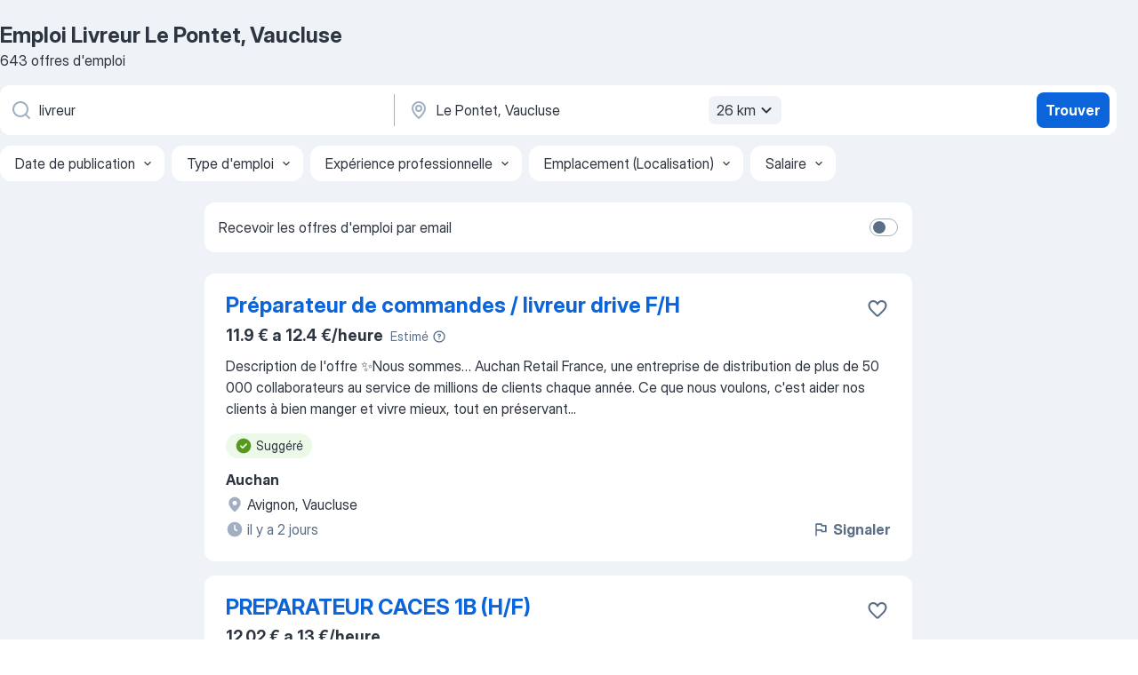

--- FILE ---
content_type: text/html
request_url: https://fr.jooble.org/emploi-livreur/Le-Pontet%2C-Vaucluse
body_size: 93468
content:
<!DOCTYPE html><html lang="fr" xmlns="http://www.w3.org/1999/xhtml"><head><meta charset="utf-8"><link data-chunk="app" rel="stylesheet" href="/assets/app.7324e65269e8202330a9.css"><link data-chunk="SERP" rel="stylesheet" href="/assets/SERP.04657a1bc3acf7120258.css"><meta name="viewport" content="width=device-width,initial-scale=1.0,maximum-scale=5" /><meta property="og:site_name" content="Jooble" /><meta property="og:locale" content="fr" /><meta property="og:type" content="website" /><meta name="msvalidate.01" content="4E93DB804C5CCCD5B3AFF7486D4B2757" /><meta name="format-detection" content="telephone=no"><link rel="preconnect" href="https://www.googletagmanager.com" /><link rel="preconnect" href="https://www.google-analytics.com" /><link rel="dns-prefetch" href="https://www.google.com" /><link rel="dns-prefetch" href="https://apis.google.com" /><link rel="dns-prefetch" href="https://connect.facebook.net" /><link rel="dns-prefetch" href="https://www.facebook.com" /><link href="https://data-fr.jooble.org/assets/fonts/inter-display.css" rel="stylesheet"><link href="https://data-fr.jooble.org/assets/fonts/segoe.css" rel="stylesheet"><link rel="apple-touch-icon" href="/assets/images/favicon/ua/apple-touch-icon.png?v=4" /><link rel="apple-touch-icon" sizes="57x57" href="/assets/images/favicon/ua/apple-touch-icon-57x57.png?v=4" /><link rel="apple-touch-icon" sizes="60x60" href="/assets/images/favicon/ua/apple-touch-icon-60x60.png?v=4" /><link rel="apple-touch-icon" sizes="72x72" href="/assets/images/favicon/ua/apple-touch-icon-72x72.png?v=4" /><link rel="apple-touch-icon" sizes="76x76" href="/assets/images/favicon/ua/apple-touch-icon-76x76.png?v=4" /><link rel="apple-touch-icon" sizes="114x114" href="/assets/images/favicon/ua/apple-touch-icon-114x114.png?v=4" /><link rel="apple-touch-icon" sizes="120x120" href="/assets/images/favicon/ua/apple-touch-icon-120x120.png?v=4" /><link rel="apple-touch-icon" sizes="144x144" href="/assets/images/favicon/ua/apple-touch-icon-144x144.png?v=4" /><link rel="apple-touch-icon" sizes="152x152" href="/assets/images/favicon/ua/apple-touch-icon-152x152.png?v=4" /><link rel="apple-touch-icon" sizes="180x180" href="/assets/images/favicon/ua/apple-touch-icon-180x180.png?v=4" /><link rel="icon" type="image/png" sizes="16x16" href="/assets/images/favicon/ua/favicon-16x16.png?v=4"><link rel="icon" type="image/png" sizes="32x32" href="/assets/images/favicon/ua/favicon-32x32.png?v=4"><link rel="icon" type="image/png" sizes="48x48" href="/assets/images/favicon/ua/android-chrome-48x48.png?v=4"><link rel="icon" type="image/png" sizes="96x96" href="/assets/images/favicon/ua/android-chrome-96x96.png?v=4"><link rel="icon" type="image/png" sizes="144x144" href="/assets/images/favicon/ua/android-chrome-144x144.png?v=4"><link rel="icon" type="image/png" sizes="192x192" href="/assets/images/favicon/ua/android-chrome-192x192.png?v=4"><link rel="icon" type="image/png" sizes="194x194" href="/assets/images/favicon/ua/favicon-194x194.png?v=4"><link rel="icon" type="image/png" sizes="256x256" href="/assets/images/favicon/ua/android-chrome-256x256.png?v=4"><link rel="icon" type="image/png" sizes="384x384" href="/assets/images/favicon/ua/android-chrome-384x384.png?v=4"><link rel="icon" type="image/png" sizes="512x512" href="/assets/images/favicon/ua/android-chrome-512x512.png?v=4"><link rel="shortcut icon" type="image/x-icon" href="/assets/images/favicon/ua/favicon-ua.ico?v=4"><link rel="icon" href="/assets/images/favicon/ua/icon.svg?v=4" sizes="any" type="image/svg+xml"><meta name="msapplication-tooltip" content="Jooble"><meta name="msapplication-config" content="/browserconfig.xml"><meta name="msapplication-TileColor" content="#ffffff"><meta name="msapplication-TileImage" content="/assets/images/favicon/ua/mstile-144x144.png?v=4"><meta name="theme-color" content="#ffffff"><meta name="ir-site-verification-token" content="-1337664224"><script type="text/javascript" charset="utf-8">(function(g,o){g[o]=g[o]||function(){(g[o]['q']=g[o]['q']||[]).push(arguments)},g[o]['t']=1*new Date})(window,'_googCsa'); </script><script>!function(){if('PerformanceLongTaskTiming' in window) {var g=window.__tti={e:[]};g.o = new PerformanceObserver(function(l){g.e = g.e.concat(l.getEntries())});g.o.observe({entryTypes:['longtask']})}}();</script><script>!function(){var e,t,n,i,r={passive:!0,capture:!0},a=new Date,o=function(){i=[],t=-1,e=null,f(addEventListener)},c=function(i,r){e||(e=r,t=i,n=new Date,f(removeEventListener),u())},u=function(){if(t>=0&&t<n-a){var r={entryType:"first-input",name:e.type,target:e.target,cancelable:e.cancelable,startTime:e.timeStamp,processingStart:e.timeStamp+t};i.forEach((function(e){e(r)})),i=[]}},s=function(e){if(e.cancelable){var t=(e.timeStamp>1e12?new Date:performance.now())-e.timeStamp;"pointerdown"==e.type?function(e,t){var n=function(){c(e,t),a()},i=function(){a()},a=function(){removeEventListener("pointerup",n,r),removeEventListener("pointercancel",i,r)};addEventListener("pointerup",n,r),addEventListener("pointercancel",i,r)}(t,e):c(t,e)}},f=function(e){["mousedown","keydown","touchstart","pointerdown"].forEach((function(t){return e(t,s,r)}))},p="hidden"===document.visibilityState?0:1/0;addEventListener("visibilitychange",(function e(t){"hidden"===document.visibilityState&&(p=t.timeStamp,removeEventListener("visibilitychange",e,!0))}),!0);o(),self.webVitals={firstInputPolyfill:function(e){i.push(e),u()},resetFirstInputPolyfill:o,get firstHiddenTime(){return p}}}();</script><title data-rh="true">Emplois : Livreur à Le Pontet, Vaucluse (Besoin d&#x27;urgence!) - 2026 - Jooble</title><link data-rh="true" rel="canonical" href="https://fr.jooble.org/emploi-livreur/Le-Pontet%2C-Vaucluse"/><link data-rh="true" hreflang="fr-FR" rel="alternate" href="https://fr.jooble.org/emploi-livreur/Le-Pontet%2C-Vaucluse"/><meta data-rh="true" name="keywords" content="Emploi Livreur Le Pontet, Vaucluse, offre emploi Livreur Le Pontet, Vaucluse, emploi, offre emploi"/><meta data-rh="true" name="description" content="Emploi : Livreur à Le Pontet, Vaucluse • Recherche parmi 479.000+ offres d&#x27;emploi en cours • Rapide &amp; Gratuit • Temps plein, temporaire et à temps partiel • Meilleurs employeurs à Le Pontet, Vaucluse • Emploi: Livreur - facile à trouver !"/><meta data-rh="true" property="og:image" content="/assets/images/open_graph/og_image.png"/><meta data-rh="true" property="og:url" content="https://fr.jooble.org/emploi-livreur/Le-Pontet%2C-Vaucluse"/><meta data-rh="true" property="og:title" content="Emplois : Livreur à Le Pontet, Vaucluse (Besoin d&#x27;urgence!) - 2026 - Jooble"/><meta data-rh="true" property="og:description" content="Emploi : Livreur à Le Pontet, Vaucluse • Recherche parmi 479.000+ offres d&#x27;emploi en cours • Rapide &amp; Gratuit • Temps plein, temporaire et à temps partiel • Meilleurs employeurs à Le Pontet, Vaucluse • Emploi: Livreur - facile à trouver !"/><script data-rh="true" type="application/ld+json">{"@context":"https://schema.org","@type":"BreadcrumbList","itemListElement":[[{"@type":"ListItem","position":1,"item":{"@id":"https://fr.jooble.org","name":"Emploi"}},{"@type":"ListItem","position":2,"item":{"@id":"https://fr.jooble.org/emploi-livreur","name":"Livreur"}},{"@type":"ListItem","position":3,"item":{"name":"Livreur Le Pontet, Vaucluse"}}]]}</script><script data-rh="true" type="application/ld+json">{"@context":"https://schema.org","@type":"ItemList","numberOfItems":643,"itemListElement":[[{"@type":"ListItem","position":1,"url":"https://fr.jooble.org/jdp/-8897722647100070833"},{"@type":"ListItem","position":2,"url":"https://fr.jooble.org/jdp/2249140562732696325"},{"@type":"ListItem","position":3,"url":"https://fr.jooble.org/jdp/7412899167586652004"},{"@type":"ListItem","position":4,"url":"https://fr.jooble.org/jdp/-8853405060075201424"},{"@type":"ListItem","position":5,"url":"https://fr.jooble.org/jdp/8188401258255800184"},{"@type":"ListItem","position":6,"url":"https://fr.jooble.org/jdp/5461560578153530627"},{"@type":"ListItem","position":7,"url":"https://fr.jooble.org/jdp/-6102317452779778353"},{"@type":"ListItem","position":8,"url":"https://fr.jooble.org/jdp/335643849492660512"},{"@type":"ListItem","position":9,"url":"https://fr.jooble.org/jdp/1375585003150794961"},{"@type":"ListItem","position":10,"url":"https://fr.jooble.org/jdp/9077270336269716993"},{"@type":"ListItem","position":11,"url":"https://fr.jooble.org/jdp/-8811333911474768604"},{"@type":"ListItem","position":12,"url":"https://fr.jooble.org/jdp/1447088053441349422"},{"@type":"ListItem","position":13,"url":"https://fr.jooble.org/jdp/2119379408073556658"},{"@type":"ListItem","position":14,"url":"https://fr.jooble.org/jdp/2902476031069871073"},{"@type":"ListItem","position":15,"url":"https://fr.jooble.org/jdp/-2156475132493865517"},{"@type":"ListItem","position":16,"url":"https://fr.jooble.org/jdp/-2783853618639124856"},{"@type":"ListItem","position":17,"url":"https://fr.jooble.org/jdp/3909391511545545053"},{"@type":"ListItem","position":18,"url":"https://fr.jooble.org/jdp/-7788779394981056133"},{"@type":"ListItem","position":19,"url":"https://fr.jooble.org/jdp/-8388840116418741957"},{"@type":"ListItem","position":20,"url":"https://fr.jooble.org/jdp/-1777758063976336885"},{"@type":"ListItem","position":21,"url":"https://fr.jooble.org/jdp/2287980234306874130"},{"@type":"ListItem","position":22,"url":"https://fr.jooble.org/jdp/2109259253254847006"},{"@type":"ListItem","position":23,"url":"https://fr.jooble.org/jdp/1268465624664861939"},{"@type":"ListItem","position":24,"url":"https://fr.jooble.org/jdp/-3147002113936225186"},{"@type":"ListItem","position":25,"url":"https://fr.jooble.org/jdp/-5365606700134084499"},{"@type":"ListItem","position":26,"url":"https://fr.jooble.org/jdp/-6807985008204410672"},{"@type":"ListItem","position":27,"url":"https://fr.jooble.org/jdp/3182196240604309391"},{"@type":"ListItem","position":28,"url":"https://fr.jooble.org/jdp/3496559478458997860"},{"@type":"ListItem","position":29,"url":"https://fr.jooble.org/jdp/-6572139593547482743"},{"@type":"ListItem","position":30,"url":"https://fr.jooble.org/jdp/8724779252702299605"}]]}</script></head><body ondragstart="return false"><div id="app"><div class="zR2N9v"><div class="_1G2nM4"><div></div><div id="serpContainer" class="_0CG45k"><div class="+MdXgT"><header class="VavEB9"><div class="qD9dwK"><h1 class="_518B8Z">Emploi Livreur Le Pontet, Vaucluse</h1><div company="p" class="cXVOTD">643 offres d&#x27;emploi</div></div><div class=""><form class="CXE+FW" data-test-name="_searchForm"><div class="tXoMlu"><div class="kySr3o EIHqTW"><div class="H-KSNn"><div class="Y6LTZC RKazSn"><div class="_0vIToK"><svg class="BC4g2E abyhUO gexuVd kPZVKg"><use xlink:href="/assets/sprite.1oxueCVBzlo-hocQRlhy.svg#icon-magnifier-usage"></use></svg><input id="input_:R55j8h:" class="_2cXMBT aHpE4r _5sX2B+" placeholder="Je cherche un emploi..." type="text" spellcheck="false" name="keyword" autoComplete="off" autoCapitalize="off" data-test-name="_searchFormKeywordInput" aria-label="Indiquez le type d&#x27;emploi que vous recherchez" value="livreur"/></div></div></div></div><div class="kySr3o _9+Weu7"><div class="H-KSNn"><div class="Y6LTZC RKazSn"><div class="_0vIToK"><svg class="BC4g2E abyhUO gexuVd kPZVKg"><use xlink:href="/assets/sprite.1oxueCVBzlo-hocQRlhy.svg#icon-map_marker-usage"></use></svg><input id="tbRegion" class="_2cXMBT aHpE4r _5sX2B+" placeholder="Dans la région..." type="text" spellcheck="false" name="region" autoComplete="off" autoCapitalize="off" data-test-name="_searchFormRegionInput" aria-label="Indiquez la ville dans laquelle vous cherchez du travail" value="Le Pontet, Vaucluse"/></div><div class="hQwOE1"><div class="-xWR9w" data-test-name="_radiusSelect"><button type="button" class="VMdYVt i6dNg1 oUsVL7 -A9fYs mO9zne">26 km<span class="njVmSf"><svg class="KaSFrq JAzKjj GM7Sgs MQl7R9"><use xlink:href="/assets/sprite.1oxueCVBzlo-hocQRlhy.svg#icon-chevron_down-usage"></use></svg></span></button></div></div></div></div></div></div><button type="submit" class="VMdYVt i6dNg1 oUsVL7 xVPKbj ZuTpxY">Trouver</button></form></div><div class="p7hDF8"><div class="apmZrt" data-test-name="_smartTagsFilter" role="region" aria-label="Filters"><button type="button" class="wYznI5"><span class="_1apRDx">Date de publication</span><svg class="KaSFrq DuJhnH GM7Sgs _398Jb4"><use xlink:href="/assets/sprite.1oxueCVBzlo-hocQRlhy.svg#icon-chevron_down-usage"></use></svg></button><button type="button" class="wYznI5"><span class="_1apRDx">Type d&#x27;emploi</span><svg class="KaSFrq DuJhnH GM7Sgs _398Jb4"><use xlink:href="/assets/sprite.1oxueCVBzlo-hocQRlhy.svg#icon-chevron_down-usage"></use></svg></button><button type="button" class="wYznI5"><span class="_1apRDx">Expérience professionnelle</span><svg class="KaSFrq DuJhnH GM7Sgs _398Jb4"><use xlink:href="/assets/sprite.1oxueCVBzlo-hocQRlhy.svg#icon-chevron_down-usage"></use></svg></button><button type="button" class="wYznI5"><span class="_1apRDx">Emplacement (Localisation)</span><svg class="KaSFrq DuJhnH GM7Sgs _398Jb4"><use xlink:href="/assets/sprite.1oxueCVBzlo-hocQRlhy.svg#icon-chevron_down-usage"></use></svg></button><button type="button" class="wYznI5"><span class="_1apRDx">Salaire</span><svg class="KaSFrq DuJhnH GM7Sgs _398Jb4"><use xlink:href="/assets/sprite.1oxueCVBzlo-hocQRlhy.svg#icon-chevron_down-usage"></use></svg></button></div></div></header><div class="y+s7YY"><div class="Amjssv"><main class="toVmC+" role="main"><div class="NeCPdn" id="topBarContainer"><div class="dKIuea"><div class="pfddcp xPgV1+"><div class="Z7rxKJ"><span class="ahUpuK">Recevoir les offres d&#x27;emploi par email</span><div class="rV3P9b H6hBvI RDT4pD seXaaO"><input id="SubscriptionSwitcher" type="checkbox" tabindex="-1" aria-label="SubscriptionSwitcher"/><label for="SubscriptionSwitcher" tabindex="0" role="switch" aria-checked="false" data-focus-target="SubscriptionSwitcher"><span data-switch="pill" data-caption="false"><span data-switch="round"></span></span></label></div></div></div></div></div><div class="bXbgrv" id="serpContent"><div><div class="infinite-scroll-component__outerdiv"><div class="infinite-scroll-component ZbPfXY _serpContentBlock" style="height:auto;overflow:auto;-webkit-overflow-scrolling:touch"><div><ul class="kiBEcn"><li></li><li><div id="-8897722647100070833" data-test-name="_jobCard" class="+n4WEb rHG1ci"><div class="_9q4Aij"><h2 class="jA9gFS dUatPc"><a class="_8w9Ce2 tUC4Fj _6i4Nb0 wtCvxI job_card_link" target="_blank" href="https://fr.jooble.org/jdp/-8897722647100070833">Préparateur de commandes / livreur drive F/H</a></h2><div class="_5A-eEY"><div class="Bdpujj"><button type="button" class="ZapzXe _9WpygY XEfYdx JFkX+L vMdXr7 RNbuqd" data-test-name="jobFavoritesButton__-8897722647100070833" aria-label="Enregistrer l&#x27;offre d&#x27;emploi dans vos favoris"><span class="H2e2t1 +gVFyQ"><svg class="KaSFrq JAzKjj _0ng4na"><use xlink:href="/assets/sprite.1oxueCVBzlo-hocQRlhy.svg#icon-heart_outline-usage"></use></svg></span></button></div></div></div><div><div class="QZH8mt"><div class="ZYWrm-"><div class="Bdpujj"><div class="_7Zkfsk"><span class="_3rO37A">11.9 € a 12.4 €/heure</span><span class="e-ddJQ">Estimé<svg class="KaSFrq _0ng4na _2veCaV"><use xlink:href="/assets/sprite.1oxueCVBzlo-hocQRlhy.svg#icon-question_mark_circle-usage"></use></svg></span></div></div></div><div class="GEyos4"> Description de l'offre 
✨Nous sommes…  
Auchan Retail France, une entreprise de distribution de plus de 50 000 collaborateurs au service de millions de clients chaque année.  
 Ce que nous voulons, c'est aider nos clients à bien manger et vivre mieux, tout en préservant...</div><div class="rvi8+s"><div class="tXxXy-"><div data-name="suggested" data-test-name="_highlightedTag" class="K8ZLnh tag fT460t"><svg class="KaSFrq DuJhnH GeatqJ"><use xlink:href="/assets/sprite.1oxueCVBzlo-hocQRlhy.svg#icon-check_match-usage"></use></svg>Suggéré</div></div></div></div><div class="L4BhzZ wrapper__new_tags_design bLrJMm"><div class="j+648w"><button type="button" class="ZapzXe _9WpygY JFkX+L vMdXr7 _9ofHq7" data-test-name="_reportJobButtonSerp"><span class="H2e2t1 w87w0E"><svg class="KaSFrq xY3sEm _0ng4na cS9jE1"><use xlink:href="/assets/sprite.1oxueCVBzlo-hocQRlhy.svg#icon-flag-usage"></use></svg></span>Signaler</button></div><div class="E6E0jY"><div class="pXyhD4 VeoRvG"><div class="heru4z"><p class="z6WlhX" data-test-name="_companyName">Auchan</p></div></div><div class="blapLw gj1vO6 fhg31q nxYYVJ" tabindex="-1"><svg class="BC4g2E c6AqqO gexuVd kE3ssB DlQ0Ty icon_gray_soft mdorqd"><use xlink:href="/assets/sprite.1oxueCVBzlo-hocQRlhy.svg#icon-map_marker_filled-usage"></use></svg><div class="caption NTRJBV">Avignon, Vaucluse</div></div><div class="blapLw gj1vO6 fhg31q fGYTou"><svg class="BC4g2E c6AqqO gexuVd kE3ssB DlQ0Ty icon_gray_soft jjtReA"><use xlink:href="/assets/sprite.1oxueCVBzlo-hocQRlhy.svg#icon-clock_filled-usage"></use></svg><div class="caption Vk-5Da">il y a 2 jours</div></div></div></div></div></div></li><li><div id="2249140562732696325" data-test-name="_jobCard" class="+n4WEb rHG1ci"><div class="_9q4Aij"><h2 class="jA9gFS dUatPc"><a class="_8w9Ce2 tUC4Fj _6i4Nb0 wtCvxI job_card_link" target="_blank" href="https://fr.jooble.org/jdp/2249140562732696325">PREPARATEUR CACES 1B (H/F)</a></h2><div class="_5A-eEY"><div class="Bdpujj"><button type="button" class="ZapzXe _9WpygY XEfYdx JFkX+L vMdXr7 RNbuqd" data-test-name="jobFavoritesButton__2249140562732696325" aria-label="Enregistrer l&#x27;offre d&#x27;emploi dans vos favoris"><span class="H2e2t1 +gVFyQ"><svg class="KaSFrq JAzKjj _0ng4na"><use xlink:href="/assets/sprite.1oxueCVBzlo-hocQRlhy.svg#icon-heart_outline-usage"></use></svg></span></button></div></div></div><div><div class="QZH8mt"><p class="b97WnG">12.02 € a 13 €/heure</p><div class="GEyos4">A propos de CRIT AVIGNON:
	
 Besoin de conseils pour explorer de nouvelles opportunités ? Faites confiance à Crit !
 Nous sommes bien plus qu'une agence d'intérim : toujours à vos côtés pour vous accompagner dans votre projet professionnel, en vous proposant des missions...</div><div class="rvi8+s"><div class="tXxXy-"><div data-name="suggested" data-test-name="_highlightedTag" class="K8ZLnh tag fT460t"><svg class="KaSFrq DuJhnH GeatqJ"><use xlink:href="/assets/sprite.1oxueCVBzlo-hocQRlhy.svg#icon-check_match-usage"></use></svg>Suggéré</div><div data-name="cdi" data-test-name="_jobTag" class="K8ZLnh tag _7Amkfs"><div class="uE1IG0" style="background-image:url(/assets/images/tagIconsNew/emoji_briefcase.svg)"></div>CDI</div><div data-name="cdd" data-test-name="_jobTag" class="K8ZLnh tag _7Amkfs"><div class="uE1IG0" style="background-image:url(/assets/images/tagIconsNew/emoji_briefcase.svg)"></div>CDD</div><div data-name="interim" data-test-name="_jobTag" class="K8ZLnh tag _7Amkfs"><div class="uE1IG0" style="background-image:url(/assets/images/tagIconsNew/emoji_briefcase.svg)"></div>Intérim</div><div data-name="du_jour" data-test-name="_jobTag" class="K8ZLnh tag _7Amkfs"><div class="uE1IG0" style="background-image:url(/assets/images/tagIconsNew/emoji_tear_off_calendar.svg)"></div>Travail de jour</div></div></div></div><div class="L4BhzZ wrapper__new_tags_design bLrJMm"><div class="j+648w"><button type="button" class="ZapzXe _9WpygY JFkX+L vMdXr7 _9ofHq7" data-test-name="_reportJobButtonSerp"><span class="H2e2t1 w87w0E"><svg class="KaSFrq xY3sEm _0ng4na cS9jE1"><use xlink:href="/assets/sprite.1oxueCVBzlo-hocQRlhy.svg#icon-flag-usage"></use></svg></span>Signaler</button></div><div class="E6E0jY"><div class="pXyhD4 VeoRvG"><div class="heru4z"><p class="z6WlhX" data-test-name="_companyName">CRIT AVIGNON</p></div></div><div class="blapLw gj1vO6 fhg31q nxYYVJ" tabindex="-1"><svg class="BC4g2E c6AqqO gexuVd kE3ssB DlQ0Ty icon_gray_soft mdorqd"><use xlink:href="/assets/sprite.1oxueCVBzlo-hocQRlhy.svg#icon-map_marker_filled-usage"></use></svg><div class="caption NTRJBV">Entraigues-sur-la-Sorgue, Vaucluse</div></div><div class="blapLw gj1vO6 fhg31q fGYTou"><svg class="BC4g2E c6AqqO gexuVd kE3ssB DlQ0Ty icon_gray_soft jjtReA"><use xlink:href="/assets/sprite.1oxueCVBzlo-hocQRlhy.svg#icon-clock_filled-usage"></use></svg><div class="caption Vk-5Da">il y a 9 jours</div></div></div></div></div></div></li><li><div id="7412899167586652004" data-test-name="_jobCard" class="+n4WEb rHG1ci"><div class="_9q4Aij"><h2 class="jA9gFS dUatPc"><a class="_8w9Ce2 tUC4Fj _6i4Nb0 wtCvxI job_card_link" target="_blank" href="https://fr.jooble.org/jdp/7412899167586652004">TECHNICIEN PL H/F</a></h2><div class="_5A-eEY"><div class="Bdpujj"><button type="button" class="ZapzXe _9WpygY XEfYdx JFkX+L vMdXr7 RNbuqd" data-test-name="jobFavoritesButton__7412899167586652004" aria-label="Enregistrer l&#x27;offre d&#x27;emploi dans vos favoris"><span class="H2e2t1 +gVFyQ"><svg class="KaSFrq JAzKjj _0ng4na"><use xlink:href="/assets/sprite.1oxueCVBzlo-hocQRlhy.svg#icon-heart_outline-usage"></use></svg></span></button></div></div></div><div><div class="QZH8mt"><p class="b97WnG">2 000 € a 2 500 €</p><div class="GEyos4">A propos de CRIT AVIGNON:
	
 Besoin de conseils pour explorer de nouvelles opportunités ? Faites confiance à Crit !
 Nous sommes bien plus qu'une agence d'intérim : toujours à vos côtés pour vous accompagner dans votre projet professionnel, en vous proposant des missions...</div><div class="rvi8+s"><div class="tXxXy-"><div data-name="suggested" data-test-name="_highlightedTag" class="K8ZLnh tag fT460t"><svg class="KaSFrq DuJhnH GeatqJ"><use xlink:href="/assets/sprite.1oxueCVBzlo-hocQRlhy.svg#icon-check_match-usage"></use></svg>Suggéré</div><div data-name="cdi" data-test-name="_jobTag" class="K8ZLnh tag _7Amkfs"><div class="uE1IG0" style="background-image:url(/assets/images/tagIconsNew/emoji_briefcase.svg)"></div>CDI</div><div data-name="cdd" data-test-name="_jobTag" class="K8ZLnh tag _7Amkfs"><div class="uE1IG0" style="background-image:url(/assets/images/tagIconsNew/emoji_briefcase.svg)"></div>CDD</div></div></div></div><div class="L4BhzZ wrapper__new_tags_design bLrJMm"><div class="j+648w"><button type="button" class="ZapzXe _9WpygY JFkX+L vMdXr7 _9ofHq7" data-test-name="_reportJobButtonSerp"><span class="H2e2t1 w87w0E"><svg class="KaSFrq xY3sEm _0ng4na cS9jE1"><use xlink:href="/assets/sprite.1oxueCVBzlo-hocQRlhy.svg#icon-flag-usage"></use></svg></span>Signaler</button></div><div class="E6E0jY"><div class="pXyhD4 VeoRvG"><div class="heru4z"><p class="z6WlhX" data-test-name="_companyName">CRIT AVIGNON</p></div></div><div class="blapLw gj1vO6 fhg31q nxYYVJ" tabindex="-1"><svg class="BC4g2E c6AqqO gexuVd kE3ssB DlQ0Ty icon_gray_soft mdorqd"><use xlink:href="/assets/sprite.1oxueCVBzlo-hocQRlhy.svg#icon-map_marker_filled-usage"></use></svg><div class="caption NTRJBV">Sorgues, Vaucluse</div></div><div class="blapLw gj1vO6 fhg31q fGYTou"><svg class="BC4g2E c6AqqO gexuVd kE3ssB DlQ0Ty icon_gray_soft jjtReA"><use xlink:href="/assets/sprite.1oxueCVBzlo-hocQRlhy.svg#icon-clock_filled-usage"></use></svg><div class="caption Vk-5Da">il y a 9 jours</div></div></div></div></div></div></li><li><div id="-8853405060075201424" data-test-name="_jobCard" class="+n4WEb rHG1ci"><div class="_9q4Aij"><h2 class="jA9gFS dUatPc"><a class="_8w9Ce2 tUC4Fj _6i4Nb0 wtCvxI job_card_link" target="_blank" href="https://fr.jooble.org/jdp/-8853405060075201424">RESPONSABLE DU DRIVE</a></h2><div class="_5A-eEY"><div class="Bdpujj"><button type="button" class="ZapzXe _9WpygY XEfYdx JFkX+L vMdXr7 RNbuqd" data-test-name="jobFavoritesButton__-8853405060075201424" aria-label="Enregistrer l&#x27;offre d&#x27;emploi dans vos favoris"><span class="H2e2t1 +gVFyQ"><svg class="KaSFrq JAzKjj _0ng4na"><use xlink:href="/assets/sprite.1oxueCVBzlo-hocQRlhy.svg#icon-heart_outline-usage"></use></svg></span></button></div></div></div><div><div class="QZH8mt"><div class="ZYWrm-"><div class="Bdpujj"><div class="_7Zkfsk"><span class="_3rO37A">16.6 € a 18.1 €/heure</span><span class="e-ddJQ">Estimé<svg class="KaSFrq _0ng4na _2veCaV"><use xlink:href="/assets/sprite.1oxueCVBzlo-hocQRlhy.svg#icon-question_mark_circle-usage"></use></svg></span></div></div></div><div class="GEyos4"> Fondé en 1969, le  Groupement Mousquetaires  regroupe 7 enseignes, dont  Intermarché, Netto, Bricomarché, Bricorama, BricoCash, Roady et Rapid Pare-Brise  . Actif dans la grande distribution, l'agroalimentaire, le bricolage et l'automobile, le groupement privilégie  proximité...</div><div class="rvi8+s"><div class="tXxXy-"><div data-name="suggested" data-test-name="_highlightedTag" class="K8ZLnh tag fT460t"><svg class="KaSFrq DuJhnH GeatqJ"><use xlink:href="/assets/sprite.1oxueCVBzlo-hocQRlhy.svg#icon-check_match-usage"></use></svg>Suggéré</div><div data-name="cdi" data-test-name="_jobTag" class="K8ZLnh tag _7Amkfs"><div class="uE1IG0" style="background-image:url(/assets/images/tagIconsNew/emoji_briefcase.svg)"></div>CDI</div><div data-name="temps_complet" data-test-name="_jobTag" class="K8ZLnh tag _7Amkfs"><div class="uE1IG0" style="background-image:url(/assets/images/tagIconsNew/emoji_briefcase.svg)"></div>Temps plein</div></div></div></div><div class="L4BhzZ wrapper__new_tags_design bLrJMm"><div class="j+648w"><button type="button" class="ZapzXe _9WpygY JFkX+L vMdXr7 _9ofHq7" data-test-name="_reportJobButtonSerp"><span class="H2e2t1 w87w0E"><svg class="KaSFrq xY3sEm _0ng4na cS9jE1"><use xlink:href="/assets/sprite.1oxueCVBzlo-hocQRlhy.svg#icon-flag-usage"></use></svg></span>Signaler</button></div><div class="E6E0jY"><div class="pXyhD4 VeoRvG"><div class="heru4z"><p class="z6WlhX" data-test-name="_companyName">Groupement Mousquetaires</p></div></div><div class="blapLw gj1vO6 fhg31q nxYYVJ" tabindex="-1"><svg class="BC4g2E c6AqqO gexuVd kE3ssB DlQ0Ty icon_gray_soft mdorqd"><use xlink:href="/assets/sprite.1oxueCVBzlo-hocQRlhy.svg#icon-map_marker_filled-usage"></use></svg><div class="caption NTRJBV">Sorgues, Vaucluse</div></div><div class="blapLw gj1vO6 fhg31q fGYTou"><svg class="BC4g2E c6AqqO gexuVd kE3ssB DlQ0Ty icon_gray_soft jjtReA"><use xlink:href="/assets/sprite.1oxueCVBzlo-hocQRlhy.svg#icon-clock_filled-usage"></use></svg><div class="caption Vk-5Da">il y a 7 jours</div></div></div></div></div></div></li><li><div id="8188401258255800184" data-test-name="_jobCard" class="+n4WEb rHG1ci"><div class="_9q4Aij"><h2 class="jA9gFS dUatPc"><a class="_8w9Ce2 tUC4Fj _6i4Nb0 wtCvxI job_card_link" target="_blank" href="https://fr.jooble.org/jdp/8188401258255800184">Magasinier/Chauffeur Livreur - H/F</a></h2><div class="_5A-eEY"><div class="Bdpujj"><button type="button" class="ZapzXe _9WpygY XEfYdx JFkX+L vMdXr7 RNbuqd" data-test-name="jobFavoritesButton__8188401258255800184" aria-label="Enregistrer l&#x27;offre d&#x27;emploi dans vos favoris"><span class="H2e2t1 +gVFyQ"><svg class="KaSFrq JAzKjj _0ng4na"><use xlink:href="/assets/sprite.1oxueCVBzlo-hocQRlhy.svg#icon-heart_outline-usage"></use></svg></span></button></div></div></div><div><div class="QZH8mt"><p class="b97WnG">1 823.03 € a 1 850 €</p><div class="GEyos4">&nbsp;...<span>EXPERF VAUCLUSE  , située à  GRAVESON (13)  recherche son futur Magasinier/Chauffeur </span><b>Livreur </b><span>- H/F pour rejoindre une équipe engagée et contribuer chaque jour à la  prise en charge à domicile de nos patients  . 
 En véritable maillon clé du parcours patient, vous assurez</span>...&nbsp;</div><div class="rvi8+s"><div class="tXxXy-"><div data-name="suggested" data-test-name="_highlightedTag" class="K8ZLnh tag fT460t"><svg class="KaSFrq DuJhnH GeatqJ"><use xlink:href="/assets/sprite.1oxueCVBzlo-hocQRlhy.svg#icon-check_match-usage"></use></svg>Suggéré</div><div data-name="cdi" data-test-name="_jobTag" class="K8ZLnh tag _7Amkfs"><div class="uE1IG0" style="background-image:url(/assets/images/tagIconsNew/emoji_briefcase.svg)"></div>CDI</div></div></div></div><div class="L4BhzZ wrapper__new_tags_design bLrJMm"><div class="j+648w"><button type="button" class="ZapzXe _9WpygY JFkX+L vMdXr7 _9ofHq7" data-test-name="_reportJobButtonSerp"><span class="H2e2t1 w87w0E"><svg class="KaSFrq xY3sEm _0ng4na cS9jE1"><use xlink:href="/assets/sprite.1oxueCVBzlo-hocQRlhy.svg#icon-flag-usage"></use></svg></span>Signaler</button></div><div class="E6E0jY"><div class="pXyhD4 VeoRvG"><div class="heru4z"><p class="z6WlhX" data-test-name="_companyName">EXPERF</p></div></div><div class="blapLw gj1vO6 fhg31q nxYYVJ" tabindex="-1"><svg class="BC4g2E c6AqqO gexuVd kE3ssB DlQ0Ty icon_gray_soft mdorqd"><use xlink:href="/assets/sprite.1oxueCVBzlo-hocQRlhy.svg#icon-map_marker_filled-usage"></use></svg><div class="caption NTRJBV">Graveson, Bouches-du-Rhône</div></div><div class="blapLw gj1vO6 fhg31q fGYTou"><svg class="BC4g2E c6AqqO gexuVd kE3ssB DlQ0Ty icon_gray_soft jjtReA"><use xlink:href="/assets/sprite.1oxueCVBzlo-hocQRlhy.svg#icon-clock_filled-usage"></use></svg><div class="caption Vk-5Da">il y a 4 jours</div></div></div></div></div></div></li><li><div id="5461560578153530627" data-test-name="_jobCard" class="+n4WEb rHG1ci"><div class="_9q4Aij"><h2 class="jA9gFS dUatPc"><a class="_8w9Ce2 tUC4Fj _6i4Nb0 wtCvxI job_card_link" target="_blank" href="https://fr.jooble.org/jdp/5461560578153530627">Chauffeur-Livreur F/H</a></h2><div class="_5A-eEY"><div class="Bdpujj"><button type="button" class="ZapzXe _9WpygY XEfYdx JFkX+L vMdXr7 RNbuqd" data-test-name="jobFavoritesButton__5461560578153530627" aria-label="Enregistrer l&#x27;offre d&#x27;emploi dans vos favoris"><span class="H2e2t1 +gVFyQ"><svg class="KaSFrq JAzKjj _0ng4na"><use xlink:href="/assets/sprite.1oxueCVBzlo-hocQRlhy.svg#icon-heart_outline-usage"></use></svg></span></button></div></div></div><div><div class="QZH8mt"><div class="ZYWrm-"><div class="Bdpujj"><div class="_7Zkfsk"><span class="_3rO37A">12.1 € a 13.1 €/heure</span><span class="e-ddJQ">Estimé<svg class="KaSFrq _0ng4na _2veCaV"><use xlink:href="/assets/sprite.1oxueCVBzlo-hocQRlhy.svg#icon-question_mark_circle-usage"></use></svg></span></div></div></div><div class="GEyos4">&nbsp;...<span>Description du poste 
 Nous recherchons pour notre société  Grand Saloir Saint Nicolas  basée à  Cavaillon (84) un chauffeur-</span><b>livreur </b><span>(F/H) en remplacement d'un de nos salariés : 

 Rattaché(e) au Responsable d'Exploitation, vous aurez en charge les missions suivantes</span>...&nbsp;</div><div class="rvi8+s"><div class="tXxXy-"><div data-name="suggested" data-test-name="_highlightedTag" class="K8ZLnh tag fT460t"><svg class="KaSFrq DuJhnH GeatqJ"><use xlink:href="/assets/sprite.1oxueCVBzlo-hocQRlhy.svg#icon-check_match-usage"></use></svg>Suggéré</div><div data-name="cdd" data-test-name="_jobTag" class="K8ZLnh tag _7Amkfs"><div class="uE1IG0" style="background-image:url(/assets/images/tagIconsNew/emoji_briefcase.svg)"></div>CDD</div><div data-name="temps_complet" data-test-name="_jobTag" class="K8ZLnh tag _7Amkfs"><div class="uE1IG0" style="background-image:url(/assets/images/tagIconsNew/emoji_briefcase.svg)"></div>Temps plein</div><div data-name="remplacement" data-test-name="_jobTag" class="K8ZLnh tag _7Amkfs"><div class="uE1IG0" style="background-image:url(/assets/images/tagIconsNew/emoji_briefcase.svg)"></div>En remplacement</div></div></div></div><div class="L4BhzZ wrapper__new_tags_design bLrJMm"><div class="j+648w"><button type="button" class="ZapzXe _9WpygY JFkX+L vMdXr7 _9ofHq7" data-test-name="_reportJobButtonSerp"><span class="H2e2t1 w87w0E"><svg class="KaSFrq xY3sEm _0ng4na cS9jE1"><use xlink:href="/assets/sprite.1oxueCVBzlo-hocQRlhy.svg#icon-flag-usage"></use></svg></span>Signaler</button></div><div class="E6E0jY"><div class="pXyhD4 VeoRvG"><div class="heru4z"><p class="z6WlhX" data-test-name="_companyName">Groupe Loste</p></div></div><div class="blapLw gj1vO6 fhg31q nxYYVJ" tabindex="-1"><svg class="BC4g2E c6AqqO gexuVd kE3ssB DlQ0Ty icon_gray_soft mdorqd"><use xlink:href="/assets/sprite.1oxueCVBzlo-hocQRlhy.svg#icon-map_marker_filled-usage"></use></svg><div class="caption NTRJBV">Cavaillon, Vaucluse</div></div><div class="blapLw gj1vO6 fhg31q fGYTou"><svg class="BC4g2E c6AqqO gexuVd kE3ssB DlQ0Ty icon_gray_soft jjtReA"><use xlink:href="/assets/sprite.1oxueCVBzlo-hocQRlhy.svg#icon-clock_filled-usage"></use></svg><div class="caption Vk-5Da">il y a 25 jours</div></div></div></div></div></div></li><li><div id="-6102317452779778353" data-test-name="_jobCard" class="+n4WEb rHG1ci"><div class="_9q4Aij"><h2 class="jA9gFS dUatPc"><a class="_8w9Ce2 tUC4Fj _6i4Nb0 wtCvxI job_card_link" target="_blank" href="https://fr.jooble.org/jdp/-6102317452779778353">Chauffeur / Livreur polyvalent H/F</a></h2><div class="_5A-eEY"><div class="Bdpujj"><button type="button" class="ZapzXe _9WpygY XEfYdx JFkX+L vMdXr7 RNbuqd" data-test-name="jobFavoritesButton__-6102317452779778353" aria-label="Enregistrer l&#x27;offre d&#x27;emploi dans vos favoris"><span class="H2e2t1 +gVFyQ"><svg class="KaSFrq JAzKjj _0ng4na"><use xlink:href="/assets/sprite.1oxueCVBzlo-hocQRlhy.svg#icon-heart_outline-usage"></use></svg></span></button></div></div></div><div><div class="QZH8mt"><div class="ZYWrm-"><div class="Bdpujj"><div class="_7Zkfsk"><span class="_3rO37A">11.9 € a 12.6 €/heure</span><span class="e-ddJQ">Estimé<svg class="KaSFrq _0ng4na _2veCaV"><use xlink:href="/assets/sprite.1oxueCVBzlo-hocQRlhy.svg#icon-question_mark_circle-usage"></use></svg></span></div></div></div><div class="GEyos4">&nbsp;...<span>offre 

 Entreprise spécialisée dans la  vente, la maintenance et la location  d’équipements techniques recherche un  Chauffeur / </span><b>Livreur </b><span>polyvalent (H/F) pour renforcer son équipe basée dans à Cavaillon. Rejoignez une équipe à taille humaine, où l'entraide et la</span>...&nbsp;</div><div class="rvi8+s"><div class="tXxXy-"><div data-name="suggested" data-test-name="_highlightedTag" class="K8ZLnh tag fT460t"><svg class="KaSFrq DuJhnH GeatqJ"><use xlink:href="/assets/sprite.1oxueCVBzlo-hocQRlhy.svg#icon-check_match-usage"></use></svg>Suggéré</div><div data-name="cdi" data-test-name="_jobTag" class="K8ZLnh tag _7Amkfs"><div class="uE1IG0" style="background-image:url(/assets/images/tagIconsNew/emoji_briefcase.svg)"></div>CDI</div></div></div></div><div class="L4BhzZ wrapper__new_tags_design bLrJMm"><div class="j+648w"><button type="button" class="ZapzXe _9WpygY JFkX+L vMdXr7 _9ofHq7" data-test-name="_reportJobButtonSerp"><span class="H2e2t1 w87w0E"><svg class="KaSFrq xY3sEm _0ng4na cS9jE1"><use xlink:href="/assets/sprite.1oxueCVBzlo-hocQRlhy.svg#icon-flag-usage"></use></svg></span>Signaler</button></div><div class="E6E0jY"><div class="pXyhD4 VeoRvG"><div class="heru4z"><p class="z6WlhX" data-test-name="_companyName">LEADSEN</p></div></div><div class="blapLw gj1vO6 fhg31q nxYYVJ" tabindex="-1"><svg class="BC4g2E c6AqqO gexuVd kE3ssB DlQ0Ty icon_gray_soft mdorqd"><use xlink:href="/assets/sprite.1oxueCVBzlo-hocQRlhy.svg#icon-map_marker_filled-usage"></use></svg><div class="caption NTRJBV">Cavaillon, Vaucluse</div></div><div class="blapLw gj1vO6 fhg31q fGYTou"><svg class="BC4g2E c6AqqO gexuVd kE3ssB DlQ0Ty icon_gray_soft jjtReA"><use xlink:href="/assets/sprite.1oxueCVBzlo-hocQRlhy.svg#icon-clock_filled-usage"></use></svg><div class="caption Vk-5Da">il y a 5 jours</div></div></div></div></div></div></li><li><div class="li6YgU" style="--ew-button-color:#F7F6F2;--ew-button-background-color:#014EFE"></div></li><li></li><li><div id="335643849492660512" data-test-name="_jobCard" class="+n4WEb rHG1ci"><div class="_9q4Aij"><h2 class="jA9gFS dUatPc"><a class="_8w9Ce2 tUC4Fj _6i4Nb0 wtCvxI job_card_link" target="_blank" href="https://fr.jooble.org/jdp/335643849492660512">Operateur d&#x27;expédition H/F</a></h2><div class="_5A-eEY"><div class="Bdpujj"><button type="button" class="ZapzXe _9WpygY XEfYdx JFkX+L vMdXr7 RNbuqd" data-test-name="jobFavoritesButton__335643849492660512" aria-label="Enregistrer l&#x27;offre d&#x27;emploi dans vos favoris"><span class="H2e2t1 +gVFyQ"><svg class="KaSFrq JAzKjj _0ng4na"><use xlink:href="/assets/sprite.1oxueCVBzlo-hocQRlhy.svg#icon-heart_outline-usage"></use></svg></span></button></div></div></div><div><div class="QZH8mt"><div class="ZYWrm-"><div class="Bdpujj"><div class="_7Zkfsk"><span class="_3rO37A">11.8 € a 12.9 €/heure</span><span class="e-ddJQ">Estimé<svg class="KaSFrq _0ng4na _2veCaV"><use xlink:href="/assets/sprite.1oxueCVBzlo-hocQRlhy.svg#icon-question_mark_circle-usage"></use></svg></span></div></div></div><div class="GEyos4"> Description de l'offre 

 Dans le cadre de sa croissance, nous recherchons pour notre client basé à Châteauneuf de Gadagne, des  opérateurs d'expédition/préparation de commandes  H/F. 
 Vous souhaitez travailler dans un environnement à la fois dynamique, stimulant et...</div><div class="rvi8+s"><div class="tXxXy-"><div data-name="suggested" data-test-name="_highlightedTag" class="K8ZLnh tag fT460t"><svg class="KaSFrq DuJhnH GeatqJ"><use xlink:href="/assets/sprite.1oxueCVBzlo-hocQRlhy.svg#icon-check_match-usage"></use></svg>Suggéré</div><div data-name="cdi" data-test-name="_jobTag" class="K8ZLnh tag _7Amkfs"><div class="uE1IG0" style="background-image:url(/assets/images/tagIconsNew/emoji_briefcase.svg)"></div>CDI</div><div data-name="cdd" data-test-name="_jobTag" class="K8ZLnh tag _7Amkfs"><div class="uE1IG0" style="background-image:url(/assets/images/tagIconsNew/emoji_briefcase.svg)"></div>CDD</div></div></div></div><div class="L4BhzZ wrapper__new_tags_design bLrJMm"><div class="j+648w"><button type="button" class="ZapzXe _9WpygY JFkX+L vMdXr7 _9ofHq7" data-test-name="_reportJobButtonSerp"><span class="H2e2t1 w87w0E"><svg class="KaSFrq xY3sEm _0ng4na cS9jE1"><use xlink:href="/assets/sprite.1oxueCVBzlo-hocQRlhy.svg#icon-flag-usage"></use></svg></span>Signaler</button></div><div class="E6E0jY"><div class="pXyhD4 VeoRvG"><div class="heru4z"><p class="z6WlhX" data-test-name="_companyName">ADEQUAT IS CABRIERES D&#x27;AVIGNON</p></div></div><div class="blapLw gj1vO6 fhg31q nxYYVJ" tabindex="-1"><svg class="BC4g2E c6AqqO gexuVd kE3ssB DlQ0Ty icon_gray_soft mdorqd"><use xlink:href="/assets/sprite.1oxueCVBzlo-hocQRlhy.svg#icon-map_marker_filled-usage"></use></svg><div class="caption NTRJBV">Châteauneuf-de-Gadagne, Vaucluse</div></div><div class="blapLw gj1vO6 fhg31q fGYTou"><svg class="BC4g2E c6AqqO gexuVd kE3ssB DlQ0Ty icon_gray_soft jjtReA"><use xlink:href="/assets/sprite.1oxueCVBzlo-hocQRlhy.svg#icon-clock_filled-usage"></use></svg><div class="caption Vk-5Da">il y a 6 jours</div></div></div></div></div></div></li><li><div id="1375585003150794961" data-test-name="_jobCard" class="+n4WEb rHG1ci"><div class="_9q4Aij"><h2 class="jA9gFS dUatPc"><a class="_8w9Ce2 tUC4Fj _6i4Nb0 wtCvxI job_card_link" target="_blank" href="https://fr.jooble.org/jdp/1375585003150794961">Conducteur PL Plateau Cab H/F</a></h2><div class="_5A-eEY"><div class="Bdpujj"><button type="button" class="ZapzXe _9WpygY XEfYdx JFkX+L vMdXr7 RNbuqd" data-test-name="jobFavoritesButton__1375585003150794961" aria-label="Enregistrer l&#x27;offre d&#x27;emploi dans vos favoris"><span class="H2e2t1 +gVFyQ"><svg class="KaSFrq JAzKjj _0ng4na"><use xlink:href="/assets/sprite.1oxueCVBzlo-hocQRlhy.svg#icon-heart_outline-usage"></use></svg></span></button></div></div></div><div><div class="QZH8mt"><div class="ZYWrm-"><div class="Bdpujj"><div class="_7Zkfsk"><span class="_3rO37A">12.4 € a 13.5 €/heure</span><span class="e-ddJQ">Estimé<svg class="KaSFrq _0ng4na _2veCaV"><use xlink:href="/assets/sprite.1oxueCVBzlo-hocQRlhy.svg#icon-question_mark_circle-usage"></use></svg></span></div></div></div><div class="GEyos4"> Créé en 1963, le Groupe Berto est une entreprise familiale spécialisée dans la location de véhicules industriels avec et sans conducteur. Reconnu comme le leader national de son activité, le Groupe offre désormais un bouquet unique de services dédiés à la gestion optimisée...</div><div class="rvi8+s"><div class="tXxXy-"><div data-name="suggested" data-test-name="_highlightedTag" class="K8ZLnh tag fT460t"><svg class="KaSFrq DuJhnH GeatqJ"><use xlink:href="/assets/sprite.1oxueCVBzlo-hocQRlhy.svg#icon-check_match-usage"></use></svg>Suggéré</div><div data-name="cdd" data-test-name="_jobTag" class="K8ZLnh tag _7Amkfs"><div class="uE1IG0" style="background-image:url(/assets/images/tagIconsNew/emoji_briefcase.svg)"></div>CDD</div><div data-name="remplacement" data-test-name="_jobTag" class="K8ZLnh tag _7Amkfs"><div class="uE1IG0" style="background-image:url(/assets/images/tagIconsNew/emoji_briefcase.svg)"></div>En remplacement</div><div data-name="lundi_au_vendredi" data-test-name="_jobTag" class="K8ZLnh tag _7Amkfs"><div class="uE1IG0" style="background-image:url(/assets/images/tagIconsNew/emoji_tear_off_calendar.svg)"></div>Du lundi au vendredi</div></div></div></div><div class="L4BhzZ wrapper__new_tags_design bLrJMm"><div class="j+648w"><button type="button" class="ZapzXe _9WpygY JFkX+L vMdXr7 _9ofHq7" data-test-name="_reportJobButtonSerp"><span class="H2e2t1 w87w0E"><svg class="KaSFrq xY3sEm _0ng4na cS9jE1"><use xlink:href="/assets/sprite.1oxueCVBzlo-hocQRlhy.svg#icon-flag-usage"></use></svg></span>Signaler</button></div><div class="E6E0jY"><div class="pXyhD4 VeoRvG"><div class="heru4z"><p class="z6WlhX" data-test-name="_companyName">Groupe Berto</p></div></div><div class="blapLw gj1vO6 fhg31q nxYYVJ" tabindex="-1"><svg class="BC4g2E c6AqqO gexuVd kE3ssB DlQ0Ty icon_gray_soft mdorqd"><use xlink:href="/assets/sprite.1oxueCVBzlo-hocQRlhy.svg#icon-map_marker_filled-usage"></use></svg><div class="caption NTRJBV">Sorgues, Vaucluse</div></div><div class="blapLw gj1vO6 fhg31q fGYTou"><svg class="BC4g2E c6AqqO gexuVd kE3ssB DlQ0Ty icon_gray_soft jjtReA"><use xlink:href="/assets/sprite.1oxueCVBzlo-hocQRlhy.svg#icon-clock_filled-usage"></use></svg><div class="caption Vk-5Da">il y a 5 jours</div></div></div></div></div></div></li><li><div id="9077270336269716993" data-test-name="_jobCard" class="+n4WEb rHG1ci"><div class="_9q4Aij"><h2 class="jA9gFS dUatPc"><a class="_8w9Ce2 tUC4Fj _6i4Nb0 wtCvxI job_card_link" target="_blank" href="https://fr.jooble.org/jdp/9077270336269716993">CONDUCTEUR PL MULTIBENNES AMPLIROLL H/F</a></h2><div class="_5A-eEY"><div class="Bdpujj"><button type="button" class="ZapzXe _9WpygY XEfYdx JFkX+L vMdXr7 RNbuqd" data-test-name="jobFavoritesButton__9077270336269716993" aria-label="Enregistrer l&#x27;offre d&#x27;emploi dans vos favoris"><span class="H2e2t1 +gVFyQ"><svg class="KaSFrq JAzKjj _0ng4na"><use xlink:href="/assets/sprite.1oxueCVBzlo-hocQRlhy.svg#icon-heart_outline-usage"></use></svg></span></button></div></div></div><div><div class="QZH8mt"><p class="b97WnG">13 €/heure</p><div class="GEyos4">A propos de SUP INTERIM AVIGNON:
	L'agence SUP INTERIM Avignon est une agence généraliste qui recrute en intérim, CDD et CDI sur tout le secteur du grand Avignon. Une équipe de professionnels du recrutement, heureuse d'accueillir ses intérimaires et ses clients dans les...</div><div class="rvi8+s"><div class="tXxXy-"><div data-name="suggested" data-test-name="_highlightedTag" class="K8ZLnh tag fT460t"><svg class="KaSFrq DuJhnH GeatqJ"><use xlink:href="/assets/sprite.1oxueCVBzlo-hocQRlhy.svg#icon-check_match-usage"></use></svg>Suggéré</div><div data-name="cdi" data-test-name="_jobTag" class="K8ZLnh tag _7Amkfs"><div class="uE1IG0" style="background-image:url(/assets/images/tagIconsNew/emoji_briefcase.svg)"></div>CDI</div><div data-name="cdd" data-test-name="_jobTag" class="K8ZLnh tag _7Amkfs"><div class="uE1IG0" style="background-image:url(/assets/images/tagIconsNew/emoji_briefcase.svg)"></div>CDD</div><div data-name="interim" data-test-name="_jobTag" class="K8ZLnh tag _7Amkfs"><div class="uE1IG0" style="background-image:url(/assets/images/tagIconsNew/emoji_briefcase.svg)"></div>Intérim</div></div></div></div><div class="L4BhzZ wrapper__new_tags_design bLrJMm"><div class="j+648w"><button type="button" class="ZapzXe _9WpygY JFkX+L vMdXr7 _9ofHq7" data-test-name="_reportJobButtonSerp"><span class="H2e2t1 w87w0E"><svg class="KaSFrq xY3sEm _0ng4na cS9jE1"><use xlink:href="/assets/sprite.1oxueCVBzlo-hocQRlhy.svg#icon-flag-usage"></use></svg></span>Signaler</button></div><div class="E6E0jY"><div class="pXyhD4 VeoRvG"><div class="heru4z"><p class="z6WlhX" data-test-name="_companyName">SUP INTERIM AVIGNON</p></div></div><div class="blapLw gj1vO6 fhg31q nxYYVJ" tabindex="-1"><svg class="BC4g2E c6AqqO gexuVd kE3ssB DlQ0Ty icon_gray_soft mdorqd"><use xlink:href="/assets/sprite.1oxueCVBzlo-hocQRlhy.svg#icon-map_marker_filled-usage"></use></svg><div class="caption NTRJBV">Avignon, Vaucluse</div></div><div class="blapLw gj1vO6 fhg31q fGYTou"><svg class="BC4g2E c6AqqO gexuVd kE3ssB DlQ0Ty icon_gray_soft jjtReA"><use xlink:href="/assets/sprite.1oxueCVBzlo-hocQRlhy.svg#icon-clock_filled-usage"></use></svg><div class="caption Vk-5Da">il y a 2 jours</div></div></div></div></div></div></li><li><div id="-8811333911474768604" data-test-name="_jobCard" class="+n4WEb rHG1ci"><div class="_9q4Aij"><h2 class="jA9gFS dUatPc"><a class="_8w9Ce2 tUC4Fj _6i4Nb0 wtCvxI job_card_link" target="_blank" href="https://fr.jooble.org/jdp/-8811333911474768604">PREPARATEUR DRIVE / LIVREUR (H/F)</a></h2><div class="_5A-eEY"><div class="Bdpujj"><button type="button" class="ZapzXe _9WpygY XEfYdx JFkX+L vMdXr7 RNbuqd" data-test-name="jobFavoritesButton__-8811333911474768604" aria-label="Enregistrer l&#x27;offre d&#x27;emploi dans vos favoris"><span class="H2e2t1 +gVFyQ"><svg class="KaSFrq JAzKjj _0ng4na"><use xlink:href="/assets/sprite.1oxueCVBzlo-hocQRlhy.svg#icon-heart_outline-usage"></use></svg></span></button></div></div></div><div><div class="QZH8mt"><p class="b97WnG">1 914.19 €</p><div class="GEyos4">&nbsp;...<span>engagements et la valorisation des bons produits locaux et accessibles, renforce ses équipes en recrutant  un Préparateur Drive / </span><b>livreur </b><span>H/F  . 
 Description du poste 

 Vous contribuez activement au développement de l'activité Drive du point de vente : 
 De la récupération</span>...&nbsp;</div><div class="rvi8+s"><div class="tXxXy-"><div data-name="suggested" data-test-name="_highlightedTag" class="K8ZLnh tag fT460t"><svg class="KaSFrq DuJhnH GeatqJ"><use xlink:href="/assets/sprite.1oxueCVBzlo-hocQRlhy.svg#icon-check_match-usage"></use></svg>Suggéré</div><div data-name="cdi" data-test-name="_jobTag" class="K8ZLnh tag _7Amkfs"><div class="uE1IG0" style="background-image:url(/assets/images/tagIconsNew/emoji_briefcase.svg)"></div>CDI</div><div data-name="temps_complet" data-test-name="_jobTag" class="K8ZLnh tag _7Amkfs"><div class="uE1IG0" style="background-image:url(/assets/images/tagIconsNew/emoji_briefcase.svg)"></div>Temps plein</div></div></div></div><div class="L4BhzZ wrapper__new_tags_design bLrJMm"><div class="j+648w"><button type="button" class="ZapzXe _9WpygY JFkX+L vMdXr7 _9ofHq7" data-test-name="_reportJobButtonSerp"><span class="H2e2t1 w87w0E"><svg class="KaSFrq xY3sEm _0ng4na cS9jE1"><use xlink:href="/assets/sprite.1oxueCVBzlo-hocQRlhy.svg#icon-flag-usage"></use></svg></span>Signaler</button></div><div class="E6E0jY"><div class="pXyhD4 VeoRvG"><div class="heru4z"><p class="z6WlhX" data-test-name="_companyName">Intermarché</p></div></div><div class="blapLw gj1vO6 fhg31q nxYYVJ" tabindex="-1"><svg class="BC4g2E c6AqqO gexuVd kE3ssB DlQ0Ty icon_gray_soft mdorqd"><use xlink:href="/assets/sprite.1oxueCVBzlo-hocQRlhy.svg#icon-map_marker_filled-usage"></use></svg><div class="caption NTRJBV">L&#x27;Isle-sur-la-Sorgue, Vaucluse</div></div><div class="blapLw gj1vO6 fhg31q fGYTou"><svg class="BC4g2E c6AqqO gexuVd kE3ssB DlQ0Ty icon_gray_soft jjtReA"><use xlink:href="/assets/sprite.1oxueCVBzlo-hocQRlhy.svg#icon-clock_filled-usage"></use></svg><div class="caption Vk-5Da">il y a 2 jours</div></div></div></div></div></div></li><li><div id="1447088053441349422" data-test-name="_jobCard" class="+n4WEb rHG1ci"><div class="_9q4Aij"><h2 class="jA9gFS dUatPc"><a class="_8w9Ce2 tUC4Fj _6i4Nb0 wtCvxI job_card_link" target="_blank" href="https://fr.jooble.org/jdp/1447088053441349422">Conducteur(rice) PL F/H</a></h2><div class="_5A-eEY"><div class="Bdpujj"><button type="button" class="ZapzXe _9WpygY XEfYdx JFkX+L vMdXr7 RNbuqd" data-test-name="jobFavoritesButton__1447088053441349422" aria-label="Enregistrer l&#x27;offre d&#x27;emploi dans vos favoris"><span class="H2e2t1 +gVFyQ"><svg class="KaSFrq JAzKjj _0ng4na"><use xlink:href="/assets/sprite.1oxueCVBzlo-hocQRlhy.svg#icon-heart_outline-usage"></use></svg></span></button></div></div></div><div><div class="QZH8mt"><p class="b97WnG">1 700 €</p><div class="GEyos4">TRANSPORT FRIGORIFIQUE
                
 Nous recrutons  un(e) conducteur(rice) PL pour assurer le transport des marchandises. 
 Vos missions : 
 Veiller au bon arrimage des palettes 
 Vérifier la conformité et sangler votre chargement 
 Suivre l'entretien de votre...</div><div class="rvi8+s"><div class="tXxXy-"><div data-name="suggested" data-test-name="_highlightedTag" class="K8ZLnh tag fT460t"><svg class="KaSFrq DuJhnH GeatqJ"><use xlink:href="/assets/sprite.1oxueCVBzlo-hocQRlhy.svg#icon-check_match-usage"></use></svg>Suggéré</div><div data-name="temps_complet" data-test-name="_jobTag" class="K8ZLnh tag _7Amkfs"><div class="uE1IG0" style="background-image:url(/assets/images/tagIconsNew/emoji_briefcase.svg)"></div>Temps plein</div><div data-name="travail_le_nuit" data-test-name="_jobTag" class="K8ZLnh tag _7Amkfs"><div class="uE1IG0" style="background-image:url(/assets/images/tagIconsNew/emoji_tear_off_calendar.svg)"></div>Travail de nuit</div></div></div></div><div class="L4BhzZ wrapper__new_tags_design bLrJMm"><div class="j+648w"><button type="button" class="ZapzXe _9WpygY JFkX+L vMdXr7 _9ofHq7" data-test-name="_reportJobButtonSerp"><span class="H2e2t1 w87w0E"><svg class="KaSFrq xY3sEm _0ng4na cS9jE1"><use xlink:href="/assets/sprite.1oxueCVBzlo-hocQRlhy.svg#icon-flag-usage"></use></svg></span>Signaler</button></div><div class="E6E0jY"><div class="pXyhD4 VeoRvG"><div class="heru4z"><p class="z6WlhX" data-test-name="_companyName">MAT POWER - AVIGNON</p></div></div><div class="blapLw gj1vO6 fhg31q nxYYVJ" tabindex="-1"><svg class="BC4g2E c6AqqO gexuVd kE3ssB DlQ0Ty icon_gray_soft mdorqd"><use xlink:href="/assets/sprite.1oxueCVBzlo-hocQRlhy.svg#icon-map_marker_filled-usage"></use></svg><div class="caption NTRJBV">Sorgues, Vaucluse</div></div><div class="blapLw gj1vO6 fhg31q fGYTou"><svg class="BC4g2E c6AqqO gexuVd kE3ssB DlQ0Ty icon_gray_soft jjtReA"><use xlink:href="/assets/sprite.1oxueCVBzlo-hocQRlhy.svg#icon-clock_filled-usage"></use></svg><div class="caption Vk-5Da">Il y a un mois</div></div></div></div></div></div></li><li><div id="2119379408073556658" data-test-name="_jobCard" class="+n4WEb rHG1ci"><div class="_9q4Aij"><h2 class="jA9gFS dUatPc"><a class="_8w9Ce2 tUC4Fj _6i4Nb0 wtCvxI job_card_link" target="_blank" href="https://fr.jooble.org/jdp/2119379408073556658">agent de quai / réceptionnaire</a></h2><div class="_5A-eEY"><div class="Bdpujj"><button type="button" class="ZapzXe _9WpygY XEfYdx JFkX+L vMdXr7 RNbuqd" data-test-name="jobFavoritesButton__2119379408073556658" aria-label="Enregistrer l&#x27;offre d&#x27;emploi dans vos favoris"><span class="H2e2t1 +gVFyQ"><svg class="KaSFrq JAzKjj _0ng4na"><use xlink:href="/assets/sprite.1oxueCVBzlo-hocQRlhy.svg#icon-heart_outline-usage"></use></svg></span></button></div></div></div><div><div class="QZH8mt"><p class="b97WnG">12.02 € a 12.2 €/heure</p><div class="GEyos4">Ici, ça bouge dès le matin. Tu réceptionnes, contrôles et organises les flux de marchandises, en lien direct avec les chauffeurs et le reste de l'équipe logistique. Horaires du lundi au samedi 10h-16h30 (un jour de repos en plus du dimanche) 

Tu travailles dans un environnement...</div><div class="rvi8+s"><div class="tXxXy-"><div data-name="suggested" data-test-name="_highlightedTag" class="K8ZLnh tag fT460t"><svg class="KaSFrq DuJhnH GeatqJ"><use xlink:href="/assets/sprite.1oxueCVBzlo-hocQRlhy.svg#icon-check_match-usage"></use></svg>Suggéré</div><div data-name="temps_complet" data-test-name="_jobTag" class="K8ZLnh tag _7Amkfs"><div class="uE1IG0" style="background-image:url(/assets/images/tagIconsNew/emoji_briefcase.svg)"></div>Temps plein</div><div data-name="travail_le_matin" data-test-name="_jobTag" class="K8ZLnh tag _7Amkfs"><div class="uE1IG0" style="background-image:url(/assets/images/tagIconsNew/emoji_tear_off_calendar.svg)"></div>Travail le matin</div></div></div></div><div class="L4BhzZ wrapper__new_tags_design bLrJMm"><div class="j+648w"><button type="button" class="ZapzXe _9WpygY JFkX+L vMdXr7 _9ofHq7" data-test-name="_reportJobButtonSerp"><span class="H2e2t1 w87w0E"><svg class="KaSFrq xY3sEm _0ng4na cS9jE1"><use xlink:href="/assets/sprite.1oxueCVBzlo-hocQRlhy.svg#icon-flag-usage"></use></svg></span>Signaler</button></div><div class="E6E0jY"><div class="pXyhD4 VeoRvG"><div class="heru4z"><p class="z6WlhX" data-test-name="_companyName">STATT Intérim</p></div></div><div class="blapLw gj1vO6 fhg31q nxYYVJ" tabindex="-1"><svg class="BC4g2E c6AqqO gexuVd kE3ssB DlQ0Ty icon_gray_soft mdorqd"><use xlink:href="/assets/sprite.1oxueCVBzlo-hocQRlhy.svg#icon-map_marker_filled-usage"></use></svg><div class="caption NTRJBV">Avignon, Vaucluse</div></div><div class="blapLw gj1vO6 fhg31q fGYTou"><svg class="BC4g2E c6AqqO gexuVd kE3ssB DlQ0Ty icon_gray_soft jjtReA"><use xlink:href="/assets/sprite.1oxueCVBzlo-hocQRlhy.svg#icon-clock_filled-usage"></use></svg><div class="caption Vk-5Da">il y a 2 jours</div></div></div></div></div></div></li><li><div id="2902476031069871073" data-test-name="_jobCard" class="+n4WEb rHG1ci"><div class="_9q4Aij"><h2 class="jA9gFS dUatPc"><a class="_8w9Ce2 tUC4Fj _6i4Nb0 wtCvxI job_card_link" target="_blank" href="https://fr.jooble.org/jdp/2902476031069871073">Ambassadeur du tri (H/F)</a></h2><div class="_5A-eEY"><div class="Bdpujj"><button type="button" class="ZapzXe _9WpygY XEfYdx JFkX+L vMdXr7 RNbuqd" data-test-name="jobFavoritesButton__2902476031069871073" aria-label="Enregistrer l&#x27;offre d&#x27;emploi dans vos favoris"><span class="H2e2t1 +gVFyQ"><svg class="KaSFrq JAzKjj _0ng4na"><use xlink:href="/assets/sprite.1oxueCVBzlo-hocQRlhy.svg#icon-heart_outline-usage"></use></svg></span></button></div></div></div><div><div class="QZH8mt"><div class="ZYWrm-"><div class="Bdpujj"><div class="_7Zkfsk"><span class="_3rO37A">17 € a 18.5 €/heure</span><span class="e-ddJQ">Estimé<svg class="KaSFrq _0ng4na _2veCaV"><use xlink:href="/assets/sprite.1oxueCVBzlo-hocQRlhy.svg#icon-question_mark_circle-usage"></use></svg></span></div></div></div><div class="GEyos4"> Détails de l'offre 
 Famille de métiers 
Ingénierie écologique 
                                                                                                    Biodiversité, nature, paysage 
                                                            
 Grade(s) ...</div><div class="rvi8+s"><div class="tXxXy-"><div data-name="suggested" data-test-name="_highlightedTag" class="K8ZLnh tag fT460t"><svg class="KaSFrq DuJhnH GeatqJ"><use xlink:href="/assets/sprite.1oxueCVBzlo-hocQRlhy.svg#icon-check_match-usage"></use></svg>Suggéré</div><div data-name="temps_complet" data-test-name="_jobTag" class="K8ZLnh tag _7Amkfs"><div class="uE1IG0" style="background-image:url(/assets/images/tagIconsNew/emoji_briefcase.svg)"></div>Temps plein</div></div></div></div><div class="L4BhzZ wrapper__new_tags_design bLrJMm"><div class="j+648w"><button type="button" class="ZapzXe _9WpygY JFkX+L vMdXr7 _9ofHq7" data-test-name="_reportJobButtonSerp"><span class="H2e2t1 w87w0E"><svg class="KaSFrq xY3sEm _0ng4na cS9jE1"><use xlink:href="/assets/sprite.1oxueCVBzlo-hocQRlhy.svg#icon-flag-usage"></use></svg></span>Signaler</button></div><div class="E6E0jY"><div class="blapLw gj1vO6 fhg31q nxYYVJ" tabindex="-1"><svg class="BC4g2E c6AqqO gexuVd kE3ssB DlQ0Ty icon_gray_soft mdorqd"><use xlink:href="/assets/sprite.1oxueCVBzlo-hocQRlhy.svg#icon-map_marker_filled-usage"></use></svg><div class="caption NTRJBV">Saint-Saturnin-lès-Avignon, Vaucluse</div></div><div class="blapLw gj1vO6 fhg31q fGYTou"><svg class="BC4g2E c6AqqO gexuVd kE3ssB DlQ0Ty icon_gray_soft jjtReA"><use xlink:href="/assets/sprite.1oxueCVBzlo-hocQRlhy.svg#icon-clock_filled-usage"></use></svg><div class="caption Vk-5Da">il y a 10 jours</div></div></div></div></div></div></li><li><div id="-2156475132493865517" data-test-name="_jobCard" class="+n4WEb rHG1ci"><div class="_9q4Aij"><h2 class="jA9gFS dUatPc"><a class="_8w9Ce2 tUC4Fj _6i4Nb0 wtCvxI job_card_link" target="_blank" href="https://fr.jooble.org/jdp/-2156475132493865517">Supply planner (H/F)</a></h2><div class="_5A-eEY"><div class="Bdpujj"><button type="button" class="ZapzXe _9WpygY XEfYdx JFkX+L vMdXr7 RNbuqd" data-test-name="jobFavoritesButton__-2156475132493865517" aria-label="Enregistrer l&#x27;offre d&#x27;emploi dans vos favoris"><span class="H2e2t1 +gVFyQ"><svg class="KaSFrq JAzKjj _0ng4na"><use xlink:href="/assets/sprite.1oxueCVBzlo-hocQRlhy.svg#icon-heart_outline-usage"></use></svg></span></button></div></div></div><div><div class="QZH8mt"><div class="GEyos4"> L'entreprise    
Actual Talent, est la division spécialisée d’Actual group, 5 acteur du travail et de l’emploi en France à la vision résolument humaniste. Nous déployons avec nos clients les solutions d’acquisition et d’évaluation de Talents qui construisent aujourd’hui...</div><div class="rvi8+s"><div class="tXxXy-"><div data-name="suggested" data-test-name="_highlightedTag" class="K8ZLnh tag fT460t"><svg class="KaSFrq DuJhnH GeatqJ"><use xlink:href="/assets/sprite.1oxueCVBzlo-hocQRlhy.svg#icon-check_match-usage"></use></svg>Suggéré</div><div data-name="cdi" data-test-name="_jobTag" class="K8ZLnh tag _7Amkfs"><div class="uE1IG0" style="background-image:url(/assets/images/tagIconsNew/emoji_briefcase.svg)"></div>CDI</div><div data-name="cdd" data-test-name="_jobTag" class="K8ZLnh tag _7Amkfs"><div class="uE1IG0" style="background-image:url(/assets/images/tagIconsNew/emoji_briefcase.svg)"></div>CDD</div></div></div></div><div class="L4BhzZ wrapper__new_tags_design bLrJMm"><div class="j+648w"><button type="button" class="ZapzXe _9WpygY JFkX+L vMdXr7 _9ofHq7" data-test-name="_reportJobButtonSerp"><span class="H2e2t1 w87w0E"><svg class="KaSFrq xY3sEm _0ng4na cS9jE1"><use xlink:href="/assets/sprite.1oxueCVBzlo-hocQRlhy.svg#icon-flag-usage"></use></svg></span>Signaler</button></div><div class="E6E0jY"><div class="blapLw gj1vO6 fhg31q nxYYVJ" tabindex="-1"><svg class="BC4g2E c6AqqO gexuVd kE3ssB DlQ0Ty icon_gray_soft mdorqd"><use xlink:href="/assets/sprite.1oxueCVBzlo-hocQRlhy.svg#icon-map_marker_filled-usage"></use></svg><div class="caption NTRJBV">Sorgues, Vaucluse</div></div><div class="blapLw gj1vO6 fhg31q fGYTou"><svg class="BC4g2E c6AqqO gexuVd kE3ssB DlQ0Ty icon_gray_soft jjtReA"><use xlink:href="/assets/sprite.1oxueCVBzlo-hocQRlhy.svg#icon-clock_filled-usage"></use></svg><div class="caption Vk-5Da">Il y a un mois</div></div></div></div></div></div></li><li><div id="-2783853618639124856" data-test-name="_jobCard" class="+n4WEb rHG1ci"><div class="_9q4Aij"><h2 class="jA9gFS dUatPc"><a class="_8w9Ce2 tUC4Fj _6i4Nb0 wtCvxI job_card_link" target="_blank" href="https://fr.jooble.org/jdp/-2783853618639124856">Agent de quai (H/F)</a></h2><div class="_5A-eEY"><div class="Bdpujj"><button type="button" class="ZapzXe _9WpygY XEfYdx JFkX+L vMdXr7 RNbuqd" data-test-name="jobFavoritesButton__-2783853618639124856" aria-label="Enregistrer l&#x27;offre d&#x27;emploi dans vos favoris"><span class="H2e2t1 +gVFyQ"><svg class="KaSFrq JAzKjj _0ng4na"><use xlink:href="/assets/sprite.1oxueCVBzlo-hocQRlhy.svg#icon-heart_outline-usage"></use></svg></span></button></div></div></div><div><div class="QZH8mt"><p class="b97WnG">12.02 €/heure</p><div class="GEyos4">A propos de CRIT AVIGNON:
	
 Besoin de conseils pour explorer de nouvelles opportunités ? Faites confiance à Crit !
 Nous sommes bien plus qu'une agence d'intérim : toujours à vos côtés pour vous accompagner dans votre projet professionnel, en vous proposant des missions...</div><div class="rvi8+s"><div class="tXxXy-"><div data-name="cdi" data-test-name="_jobTag" class="K8ZLnh tag _7Amkfs"><div class="uE1IG0" style="background-image:url(/assets/images/tagIconsNew/emoji_briefcase.svg)"></div>CDI</div><div data-name="cdd" data-test-name="_jobTag" class="K8ZLnh tag _7Amkfs"><div class="uE1IG0" style="background-image:url(/assets/images/tagIconsNew/emoji_briefcase.svg)"></div>CDD</div><div data-name="interim" data-test-name="_jobTag" class="K8ZLnh tag _7Amkfs"><div class="uE1IG0" style="background-image:url(/assets/images/tagIconsNew/emoji_briefcase.svg)"></div>Intérim</div><div data-name="travail_weekend" data-test-name="_jobTag" class="K8ZLnh tag _7Amkfs"><div class="uE1IG0" style="background-image:url(/assets/images/tagIconsNew/emoji_tear_off_calendar.svg)"></div>Travail le week-end</div><div data-name="lundi_au_vendredi" data-test-name="_jobTag" class="K8ZLnh tag _7Amkfs"><div class="uE1IG0" style="background-image:url(/assets/images/tagIconsNew/emoji_tear_off_calendar.svg)"></div>Du lundi au vendredi</div></div></div></div><div class="L4BhzZ wrapper__new_tags_design bLrJMm"><div class="j+648w"><button type="button" class="ZapzXe _9WpygY JFkX+L vMdXr7 _9ofHq7" data-test-name="_reportJobButtonSerp"><span class="H2e2t1 w87w0E"><svg class="KaSFrq xY3sEm _0ng4na cS9jE1"><use xlink:href="/assets/sprite.1oxueCVBzlo-hocQRlhy.svg#icon-flag-usage"></use></svg></span>Signaler</button></div><div class="E6E0jY"><div class="pXyhD4 VeoRvG"><div class="heru4z"><p class="z6WlhX" data-test-name="_companyName">CRIT AVIGNON</p></div></div><div class="blapLw gj1vO6 fhg31q nxYYVJ" tabindex="-1"><svg class="BC4g2E c6AqqO gexuVd kE3ssB DlQ0Ty icon_gray_soft mdorqd"><use xlink:href="/assets/sprite.1oxueCVBzlo-hocQRlhy.svg#icon-map_marker_filled-usage"></use></svg><div class="caption NTRJBV">Entraigues-sur-la-Sorgue, Vaucluse</div></div><div class="blapLw gj1vO6 fhg31q fGYTou"><svg class="BC4g2E c6AqqO gexuVd kE3ssB DlQ0Ty icon_gray_soft jjtReA"><use xlink:href="/assets/sprite.1oxueCVBzlo-hocQRlhy.svg#icon-clock_filled-usage"></use></svg><div class="caption Vk-5Da">il y a 9 jours</div></div></div></div></div></div></li><li><div id="3909391511545545053" data-test-name="_jobCard" class="+n4WEb rHG1ci"><div class="_9q4Aij"><h2 class="jA9gFS dUatPc"><a class="_8w9Ce2 tUC4Fj _6i4Nb0 wtCvxI job_card_link" target="_blank" href="https://fr.jooble.org/jdp/3909391511545545053">Agent de quai (H/F)</a></h2><div class="_5A-eEY"><div class="Bdpujj"><button type="button" class="ZapzXe _9WpygY XEfYdx JFkX+L vMdXr7 RNbuqd" data-test-name="jobFavoritesButton__3909391511545545053" aria-label="Enregistrer l&#x27;offre d&#x27;emploi dans vos favoris"><span class="H2e2t1 +gVFyQ"><svg class="KaSFrq JAzKjj _0ng4na"><use xlink:href="/assets/sprite.1oxueCVBzlo-hocQRlhy.svg#icon-heart_outline-usage"></use></svg></span></button></div></div></div><div><div class="QZH8mt"><p class="b97WnG">12.09 €/heure</p><div class="GEyos4">Manpower AVIGNON INDUSTRIE TERTIAIRE recherche pour son client un Agent de quai (H/F) Dans le respect des règles de sécurité vous : 
- Réceptionner la marchandise : Vous déchargez les camions à quai en collaboration avec les autres membres de l'équipe. Vous acheminez la...</div><div class="rvi8+s"><div class="tXxXy-"><div data-name="interim" data-test-name="_jobTag" class="K8ZLnh tag _7Amkfs"><div class="uE1IG0" style="background-image:url(/assets/images/tagIconsNew/emoji_briefcase.svg)"></div>Intérim</div><div data-name="recrutement_immediat" data-test-name="_jobTag" class="K8ZLnh tag _7Amkfs"><div class="uE1IG0" style="background-image:url(/assets/images/tagIconsNew/emoji_fire.svg)"></div>Recrutement immédiat</div><div data-name="lundi_au_vendredi" data-test-name="_jobTag" class="K8ZLnh tag _7Amkfs"><div class="uE1IG0" style="background-image:url(/assets/images/tagIconsNew/emoji_tear_off_calendar.svg)"></div>Du lundi au vendredi</div></div></div></div><div class="L4BhzZ wrapper__new_tags_design bLrJMm"><div class="j+648w"><button type="button" class="ZapzXe _9WpygY JFkX+L vMdXr7 _9ofHq7" data-test-name="_reportJobButtonSerp"><span class="H2e2t1 w87w0E"><svg class="KaSFrq xY3sEm _0ng4na cS9jE1"><use xlink:href="/assets/sprite.1oxueCVBzlo-hocQRlhy.svg#icon-flag-usage"></use></svg></span>Signaler</button></div><div class="E6E0jY"><div class="pXyhD4 VeoRvG"><div class="heru4z"><p class="z6WlhX" data-test-name="_companyName">Manpower</p></div></div><div class="blapLw gj1vO6 fhg31q nxYYVJ" tabindex="-1"><svg class="BC4g2E c6AqqO gexuVd kE3ssB DlQ0Ty icon_gray_soft mdorqd"><use xlink:href="/assets/sprite.1oxueCVBzlo-hocQRlhy.svg#icon-map_marker_filled-usage"></use></svg><div class="caption NTRJBV">Sorgues, Vaucluse</div></div><div class="blapLw gj1vO6 fhg31q fGYTou"><svg class="BC4g2E c6AqqO gexuVd kE3ssB DlQ0Ty icon_gray_soft jjtReA"><use xlink:href="/assets/sprite.1oxueCVBzlo-hocQRlhy.svg#icon-clock_filled-usage"></use></svg><div class="caption Vk-5Da">il y a 1 jour</div></div></div></div></div></div></li><li><div id="-7788779394981056133" data-test-name="_jobCard" class="+n4WEb rHG1ci"><div class="_9q4Aij"><h2 class="jA9gFS dUatPc"><a class="_8w9Ce2 tUC4Fj _6i4Nb0 wtCvxI job_card_link" target="_blank" href="https://fr.jooble.org/jdp/-7788779394981056133">Agent de quai h/f sorgues</a></h2><div class="_5A-eEY"><div class="Bdpujj"><button type="button" class="ZapzXe _9WpygY XEfYdx JFkX+L vMdXr7 RNbuqd" data-test-name="jobFavoritesButton__-7788779394981056133" aria-label="Enregistrer l&#x27;offre d&#x27;emploi dans vos favoris"><span class="H2e2t1 +gVFyQ"><svg class="KaSFrq JAzKjj _0ng4na"><use xlink:href="/assets/sprite.1oxueCVBzlo-hocQRlhy.svg#icon-heart_outline-usage"></use></svg></span></button></div></div></div><div><div class="QZH8mt"><div class="ZYWrm-"><div class="Bdpujj"><div class="_7Zkfsk"><span class="_3rO37A">11.9 € a 12.6 €/heure</span><span class="e-ddJQ">Estimé<svg class="KaSFrq _0ng4na _2veCaV"><use xlink:href="/assets/sprite.1oxueCVBzlo-hocQRlhy.svg#icon-question_mark_circle-usage"></use></svg></span></div></div></div><div class="GEyos4">L'agence DOMINO MISSIONS d'Avignon recrute pour l'un de ses clients, specialisé dans les fruits et legumes, un agent de quai disponible . Vous intégrerez une équipe dynamique où chaque geste compte pour fluidifier les flux et garantir un service fiable. 
 Vos principales...</div><div class="rvi8+s"><div class="tXxXy-"><div data-name="interim" data-test-name="_jobTag" class="K8ZLnh tag _7Amkfs"><div class="uE1IG0" style="background-image:url(/assets/images/tagIconsNew/emoji_briefcase.svg)"></div>Intérim</div></div></div></div><div class="L4BhzZ wrapper__new_tags_design bLrJMm"><div class="j+648w"><button type="button" class="ZapzXe _9WpygY JFkX+L vMdXr7 _9ofHq7" data-test-name="_reportJobButtonSerp"><span class="H2e2t1 w87w0E"><svg class="KaSFrq xY3sEm _0ng4na cS9jE1"><use xlink:href="/assets/sprite.1oxueCVBzlo-hocQRlhy.svg#icon-flag-usage"></use></svg></span>Signaler</button></div><div class="E6E0jY"><div class="pXyhD4 VeoRvG"><div class="heru4z"><p class="z6WlhX" data-test-name="_companyName">DOMINO INTERIM</p></div></div><div class="blapLw gj1vO6 fhg31q nxYYVJ" tabindex="-1"><svg class="BC4g2E c6AqqO gexuVd kE3ssB DlQ0Ty icon_gray_soft mdorqd"><use xlink:href="/assets/sprite.1oxueCVBzlo-hocQRlhy.svg#icon-map_marker_filled-usage"></use></svg><div class="caption NTRJBV">Avignon, Vaucluse</div></div><div class="blapLw gj1vO6 fhg31q fGYTou"><svg class="BC4g2E c6AqqO gexuVd kE3ssB DlQ0Ty icon_gray_soft jjtReA"><use xlink:href="/assets/sprite.1oxueCVBzlo-hocQRlhy.svg#icon-clock_filled-usage"></use></svg><div class="caption Vk-5Da">il y a 3 jours</div></div></div></div></div></div></li><li><div id="-8388840116418741957" data-test-name="_jobCard" class="+n4WEb rHG1ci"><div class="_9q4Aij"><h2 class="jA9gFS dUatPc"><a class="_8w9Ce2 tUC4Fj _6i4Nb0 wtCvxI job_card_link" target="_blank" href="https://fr.jooble.org/jdp/-8388840116418741957">Agent de quai h/f sorgues</a></h2><div class="_5A-eEY"><div class="Bdpujj"><button type="button" class="ZapzXe _9WpygY XEfYdx JFkX+L vMdXr7 RNbuqd" data-test-name="jobFavoritesButton__-8388840116418741957" aria-label="Enregistrer l&#x27;offre d&#x27;emploi dans vos favoris"><span class="H2e2t1 +gVFyQ"><svg class="KaSFrq JAzKjj _0ng4na"><use xlink:href="/assets/sprite.1oxueCVBzlo-hocQRlhy.svg#icon-heart_outline-usage"></use></svg></span></button></div></div></div><div><div class="QZH8mt"><p class="b97WnG">12.02 € a 13 €/heure</p><div class="GEyos4">A propos de Domino RH Perpignan:
	Le groupe Domino RH se distingue depuis 26 ans sur le marché des solutions RH. Pour nous, RH signifie Richesses Humaines. Nous considérons chaque personnalité comme une valeur ajoutée que nous accompagnons dans son parcours de vie professionnelle...</div><div class="rvi8+s"><div class="tXxXy-"><div data-name="interim" data-test-name="_jobTag" class="K8ZLnh tag _7Amkfs"><div class="uE1IG0" style="background-image:url(/assets/images/tagIconsNew/emoji_briefcase.svg)"></div>Intérim</div></div></div></div><div class="L4BhzZ wrapper__new_tags_design bLrJMm"><div class="j+648w"><button type="button" class="ZapzXe _9WpygY JFkX+L vMdXr7 _9ofHq7" data-test-name="_reportJobButtonSerp"><span class="H2e2t1 w87w0E"><svg class="KaSFrq xY3sEm _0ng4na cS9jE1"><use xlink:href="/assets/sprite.1oxueCVBzlo-hocQRlhy.svg#icon-flag-usage"></use></svg></span>Signaler</button></div><div class="E6E0jY"><div class="pXyhD4 VeoRvG"><div class="heru4z"><p class="z6WlhX" data-test-name="_companyName">Domino RH Perpignan</p></div></div><div class="blapLw gj1vO6 fhg31q nxYYVJ" tabindex="-1"><svg class="BC4g2E c6AqqO gexuVd kE3ssB DlQ0Ty icon_gray_soft mdorqd"><use xlink:href="/assets/sprite.1oxueCVBzlo-hocQRlhy.svg#icon-map_marker_filled-usage"></use></svg><div class="caption NTRJBV">Avignon, Vaucluse</div></div><div class="blapLw gj1vO6 fhg31q fGYTou"><svg class="BC4g2E c6AqqO gexuVd kE3ssB DlQ0Ty icon_gray_soft jjtReA"><use xlink:href="/assets/sprite.1oxueCVBzlo-hocQRlhy.svg#icon-clock_filled-usage"></use></svg><div class="caption Vk-5Da">il y a 5 jours</div></div></div></div></div></div></li><li><div id="-1777758063976336885" data-test-name="_jobCard" class="+n4WEb rHG1ci"><div class="_9q4Aij"><h2 class="jA9gFS dUatPc"><a class="_8w9Ce2 tUC4Fj _6i4Nb0 wtCvxI job_card_link" target="_blank" href="https://fr.jooble.org/jdp/-1777758063976336885">Agent de quai H/F</a></h2><div class="_5A-eEY"><div class="Bdpujj"><button type="button" class="ZapzXe _9WpygY XEfYdx JFkX+L vMdXr7 RNbuqd" data-test-name="jobFavoritesButton__-1777758063976336885" aria-label="Enregistrer l&#x27;offre d&#x27;emploi dans vos favoris"><span class="H2e2t1 +gVFyQ"><svg class="KaSFrq JAzKjj _0ng4na"><use xlink:href="/assets/sprite.1oxueCVBzlo-hocQRlhy.svg#icon-heart_outline-usage"></use></svg></span></button></div></div></div><div><div class="QZH8mt"><div class="ZYWrm-"><div class="Bdpujj"><div class="_7Zkfsk"><span class="_3rO37A">12 € a 13.1 €/heure</span><span class="e-ddJQ">Estimé<svg class="KaSFrq _0ng4na _2veCaV"><use xlink:href="/assets/sprite.1oxueCVBzlo-hocQRlhy.svg#icon-question_mark_circle-usage"></use></svg></span></div></div></div><div class="GEyos4"> Vous cherchez un CDI en tant qu' "agent de quai", vous êtes au bon endroit ! 
 Vous travaillerez dans une équipe logistique composée de plusieurs métiers complémentaires. 
 Vous travaillerez sur les missions suivantes : 
- Charger et décharger les camions à l'aide d...</div><div class="rvi8+s"><div class="tXxXy-"><div data-name="cdi" data-test-name="_jobTag" class="K8ZLnh tag _7Amkfs"><div class="uE1IG0" style="background-image:url(/assets/images/tagIconsNew/emoji_briefcase.svg)"></div>CDI</div></div></div></div><div class="L4BhzZ wrapper__new_tags_design bLrJMm"><div class="j+648w"><button type="button" class="ZapzXe _9WpygY JFkX+L vMdXr7 _9ofHq7" data-test-name="_reportJobButtonSerp"><span class="H2e2t1 w87w0E"><svg class="KaSFrq xY3sEm _0ng4na cS9jE1"><use xlink:href="/assets/sprite.1oxueCVBzlo-hocQRlhy.svg#icon-flag-usage"></use></svg></span>Signaler</button></div><div class="E6E0jY"><div class="pXyhD4 VeoRvG"><div class="heru4z"><p class="z6WlhX" data-test-name="_companyName">1PACT Provence-et-Languedoc</p></div></div><div class="blapLw gj1vO6 fhg31q nxYYVJ" tabindex="-1"><svg class="BC4g2E c6AqqO gexuVd kE3ssB DlQ0Ty icon_gray_soft mdorqd"><use xlink:href="/assets/sprite.1oxueCVBzlo-hocQRlhy.svg#icon-map_marker_filled-usage"></use></svg><div class="caption NTRJBV">Sorgues, Vaucluse</div></div><div class="blapLw gj1vO6 fhg31q fGYTou"><svg class="BC4g2E c6AqqO gexuVd kE3ssB DlQ0Ty icon_gray_soft jjtReA"><use xlink:href="/assets/sprite.1oxueCVBzlo-hocQRlhy.svg#icon-clock_filled-usage"></use></svg><div class="caption Vk-5Da">il y a 9 jours</div></div></div></div></div></div></li><li><div id="2287980234306874130" data-test-name="_jobCard" class="+n4WEb rHG1ci"><div class="_9q4Aij"><h2 class="jA9gFS dUatPc"><a class="_8w9Ce2 tUC4Fj _6i4Nb0 wtCvxI job_card_link" target="_blank" href="https://fr.jooble.org/jdp/2287980234306874130">Agent de quai (H/F)</a></h2><div class="_5A-eEY"><div class="Bdpujj"><button type="button" class="ZapzXe _9WpygY XEfYdx JFkX+L vMdXr7 RNbuqd" data-test-name="jobFavoritesButton__2287980234306874130" aria-label="Enregistrer l&#x27;offre d&#x27;emploi dans vos favoris"><span class="H2e2t1 +gVFyQ"><svg class="KaSFrq JAzKjj _0ng4na"><use xlink:href="/assets/sprite.1oxueCVBzlo-hocQRlhy.svg#icon-heart_outline-usage"></use></svg></span></button></div></div></div><div><div class="QZH8mt"><p class="b97WnG">12.02 € a 13 €/heure</p><div class="GEyos4">A propos de CRIT AVIGNON:
	
 Besoin de conseils pour explorer de nouvelles opportunités ? Faites confiance à Crit !
 Nous sommes bien plus qu'une agence d'intérim : toujours à vos côtés pour vous accompagner dans votre projet professionnel, en vous proposant des missions...</div><div class="rvi8+s"><div class="tXxXy-"><div data-name="cdi" data-test-name="_jobTag" class="K8ZLnh tag _7Amkfs"><div class="uE1IG0" style="background-image:url(/assets/images/tagIconsNew/emoji_briefcase.svg)"></div>CDI</div><div data-name="cdd" data-test-name="_jobTag" class="K8ZLnh tag _7Amkfs"><div class="uE1IG0" style="background-image:url(/assets/images/tagIconsNew/emoji_briefcase.svg)"></div>CDD</div><div data-name="interim" data-test-name="_jobTag" class="K8ZLnh tag _7Amkfs"><div class="uE1IG0" style="background-image:url(/assets/images/tagIconsNew/emoji_briefcase.svg)"></div>Intérim</div><div data-name="travail_le_nuit" data-test-name="_jobTag" class="K8ZLnh tag _7Amkfs"><div class="uE1IG0" style="background-image:url(/assets/images/tagIconsNew/emoji_tear_off_calendar.svg)"></div>Travail de nuit</div></div></div></div><div class="L4BhzZ wrapper__new_tags_design bLrJMm"><div class="j+648w"><button type="button" class="ZapzXe _9WpygY JFkX+L vMdXr7 _9ofHq7" data-test-name="_reportJobButtonSerp"><span class="H2e2t1 w87w0E"><svg class="KaSFrq xY3sEm _0ng4na cS9jE1"><use xlink:href="/assets/sprite.1oxueCVBzlo-hocQRlhy.svg#icon-flag-usage"></use></svg></span>Signaler</button></div><div class="E6E0jY"><div class="pXyhD4 VeoRvG"><div class="heru4z"><p class="z6WlhX" data-test-name="_companyName">CRIT AVIGNON</p></div></div><div class="blapLw gj1vO6 fhg31q nxYYVJ" tabindex="-1"><svg class="BC4g2E c6AqqO gexuVd kE3ssB DlQ0Ty icon_gray_soft mdorqd"><use xlink:href="/assets/sprite.1oxueCVBzlo-hocQRlhy.svg#icon-map_marker_filled-usage"></use></svg><div class="caption NTRJBV">Sorgues, Vaucluse</div></div><div class="blapLw gj1vO6 fhg31q fGYTou"><svg class="BC4g2E c6AqqO gexuVd kE3ssB DlQ0Ty icon_gray_soft jjtReA"><use xlink:href="/assets/sprite.1oxueCVBzlo-hocQRlhy.svg#icon-clock_filled-usage"></use></svg><div class="caption Vk-5Da">il y a 9 jours</div></div></div></div></div></div></li><li><div id="2109259253254847006" data-test-name="_jobCard" class="+n4WEb rHG1ci"><div class="_9q4Aij"><h2 class="jA9gFS dUatPc"><a class="_8w9Ce2 tUC4Fj _6i4Nb0 wtCvxI job_card_link" target="_blank" href="https://fr.jooble.org/jdp/2109259253254847006">Agent de pesée</a></h2><div class="_5A-eEY"><div class="Bdpujj"><button type="button" class="ZapzXe _9WpygY XEfYdx JFkX+L vMdXr7 RNbuqd" data-test-name="jobFavoritesButton__2109259253254847006" aria-label="Enregistrer l&#x27;offre d&#x27;emploi dans vos favoris"><span class="H2e2t1 +gVFyQ"><svg class="KaSFrq JAzKjj _0ng4na"><use xlink:href="/assets/sprite.1oxueCVBzlo-hocQRlhy.svg#icon-heart_outline-usage"></use></svg></span></button></div></div></div><div><div class="QZH8mt"><div class="ZYWrm-"><div class="Bdpujj"><div class="_7Zkfsk"><span class="_3rO37A">12.6 € a 13.7 €/heure</span><span class="e-ddJQ">Estimé<svg class="KaSFrq _0ng4na _2veCaV"><use xlink:href="/assets/sprite.1oxueCVBzlo-hocQRlhy.svg#icon-question_mark_circle-usage"></use></svg></span></div></div></div><div class="GEyos4"> Description de l'offre 

 Le cabinet Leadsen vous accompagne pour saisir l’opportunité de vous faire accompagner pour trouver la meilleure opportunité qui vous correspond grâce à une connaissance du marché de l’emploi local. 

 Amandine, chargée de recrutement, allie...</div><div class="rvi8+s"><div class="tXxXy-"><div data-name="cdi" data-test-name="_jobTag" class="K8ZLnh tag _7Amkfs"><div class="uE1IG0" style="background-image:url(/assets/images/tagIconsNew/emoji_briefcase.svg)"></div>CDI</div><div data-name="du_jour" data-test-name="_jobTag" class="K8ZLnh tag _7Amkfs"><div class="uE1IG0" style="background-image:url(/assets/images/tagIconsNew/emoji_tear_off_calendar.svg)"></div>Travail de jour</div></div></div></div><div class="L4BhzZ wrapper__new_tags_design bLrJMm"><div class="j+648w"><button type="button" class="ZapzXe _9WpygY JFkX+L vMdXr7 _9ofHq7" data-test-name="_reportJobButtonSerp"><span class="H2e2t1 w87w0E"><svg class="KaSFrq xY3sEm _0ng4na cS9jE1"><use xlink:href="/assets/sprite.1oxueCVBzlo-hocQRlhy.svg#icon-flag-usage"></use></svg></span>Signaler</button></div><div class="E6E0jY"><div class="pXyhD4 VeoRvG"><div class="heru4z"><p class="z6WlhX" data-test-name="_companyName">LEADSEN</p></div></div><div class="blapLw gj1vO6 fhg31q nxYYVJ" tabindex="-1"><svg class="BC4g2E c6AqqO gexuVd kE3ssB DlQ0Ty icon_gray_soft mdorqd"><use xlink:href="/assets/sprite.1oxueCVBzlo-hocQRlhy.svg#icon-map_marker_filled-usage"></use></svg><div class="caption NTRJBV">Le Pontet, Vaucluse</div></div><div class="blapLw gj1vO6 fhg31q fGYTou"><svg class="BC4g2E c6AqqO gexuVd kE3ssB DlQ0Ty icon_gray_soft jjtReA"><use xlink:href="/assets/sprite.1oxueCVBzlo-hocQRlhy.svg#icon-clock_filled-usage"></use></svg><div class="caption Vk-5Da">il y a 4 jours</div></div></div></div></div></div></li><li><div id="1268465624664861939" data-test-name="_jobCard" class="+n4WEb rHG1ci"><div class="_9q4Aij"><h2 class="jA9gFS dUatPc"><a class="_8w9Ce2 tUC4Fj _6i4Nb0 wtCvxI job_card_link" target="_blank" href="https://fr.jooble.org/jdp/1268465624664861939">AGENT DE QUAI AVEC CACES H/F</a></h2><div class="_5A-eEY"><div class="Bdpujj"><button type="button" class="ZapzXe _9WpygY XEfYdx JFkX+L vMdXr7 RNbuqd" data-test-name="jobFavoritesButton__1268465624664861939" aria-label="Enregistrer l&#x27;offre d&#x27;emploi dans vos favoris"><span class="H2e2t1 +gVFyQ"><svg class="KaSFrq JAzKjj _0ng4na"><use xlink:href="/assets/sprite.1oxueCVBzlo-hocQRlhy.svg#icon-heart_outline-usage"></use></svg></span></button></div></div></div><div><div class="QZH8mt"><p class="b97WnG">13 €/heure</p><div class="GEyos4">A propos de SUP INTERIM AVIGNON:
	L'agence SUP INTERIM Avignon est une agence généraliste qui recrute en intérim, CDD et CDI sur tout le secteur du grand Avignon. Une équipe de professionnels du recrutement, heureuse d'accueillir ses int érimaires et ses clients dans les...</div><div class="rvi8+s"><div class="tXxXy-"><div data-name="cdi" data-test-name="_jobTag" class="K8ZLnh tag _7Amkfs"><div class="uE1IG0" style="background-image:url(/assets/images/tagIconsNew/emoji_briefcase.svg)"></div>CDI</div><div data-name="cdd" data-test-name="_jobTag" class="K8ZLnh tag _7Amkfs"><div class="uE1IG0" style="background-image:url(/assets/images/tagIconsNew/emoji_briefcase.svg)"></div>CDD</div><div data-name="interim" data-test-name="_jobTag" class="K8ZLnh tag _7Amkfs"><div class="uE1IG0" style="background-image:url(/assets/images/tagIconsNew/emoji_briefcase.svg)"></div>Intérim</div></div></div></div><div class="L4BhzZ wrapper__new_tags_design bLrJMm"><div class="j+648w"><button type="button" class="ZapzXe _9WpygY JFkX+L vMdXr7 _9ofHq7" data-test-name="_reportJobButtonSerp"><span class="H2e2t1 w87w0E"><svg class="KaSFrq xY3sEm _0ng4na cS9jE1"><use xlink:href="/assets/sprite.1oxueCVBzlo-hocQRlhy.svg#icon-flag-usage"></use></svg></span>Signaler</button></div><div class="E6E0jY"><div class="pXyhD4 VeoRvG"><div class="heru4z"><p class="z6WlhX" data-test-name="_companyName">SUP INTERIM AVIGNON</p></div></div><div class="blapLw gj1vO6 fhg31q nxYYVJ" tabindex="-1"><svg class="BC4g2E c6AqqO gexuVd kE3ssB DlQ0Ty icon_gray_soft mdorqd"><use xlink:href="/assets/sprite.1oxueCVBzlo-hocQRlhy.svg#icon-map_marker_filled-usage"></use></svg><div class="caption NTRJBV">Avignon, Vaucluse</div></div><div class="blapLw gj1vO6 fhg31q fGYTou"><svg class="BC4g2E c6AqqO gexuVd kE3ssB DlQ0Ty icon_gray_soft jjtReA"><use xlink:href="/assets/sprite.1oxueCVBzlo-hocQRlhy.svg#icon-clock_filled-usage"></use></svg><div class="caption Vk-5Da">il y a 9 jours</div></div></div></div></div></div></li><li><div id="-3147002113936225186" data-test-name="_jobCard" class="+n4WEb rHG1ci"><div class="_9q4Aij"><h2 class="jA9gFS dUatPc"><a class="_8w9Ce2 tUC4Fj _6i4Nb0 wtCvxI job_card_link" target="_blank" href="https://fr.jooble.org/jdp/-3147002113936225186">Agent de quai CACES 1</a></h2><div class="_5A-eEY"><div class="Bdpujj"><button type="button" class="ZapzXe _9WpygY XEfYdx JFkX+L vMdXr7 RNbuqd" data-test-name="jobFavoritesButton__-3147002113936225186" aria-label="Enregistrer l&#x27;offre d&#x27;emploi dans vos favoris"><span class="H2e2t1 +gVFyQ"><svg class="KaSFrq JAzKjj _0ng4na"><use xlink:href="/assets/sprite.1oxueCVBzlo-hocQRlhy.svg#icon-heart_outline-usage"></use></svg></span></button></div></div></div><div><div class="QZH8mt"><p class="b97WnG">11.89 €/heure</p><div class="GEyos4">L'agence TAF Intérim Bédarrides recherche pour un de ses clients un agent de quai CACES 1 H/F.

Vos missions seront les suivantes :

- Récupérer et contrôler les palettes (montage, filmage, support) avant chargement
- Effectuer la manutention et l'optimisation des ...</div><div class="rvi8+s"><div class="tXxXy-"><div data-name="temps_complet" data-test-name="_jobTag" class="K8ZLnh tag _7Amkfs"><div class="uE1IG0" style="background-image:url(/assets/images/tagIconsNew/emoji_briefcase.svg)"></div>Temps plein</div><div data-name="interim" data-test-name="_jobTag" class="K8ZLnh tag _7Amkfs"><div class="uE1IG0" style="background-image:url(/assets/images/tagIconsNew/emoji_briefcase.svg)"></div>Intérim</div><div data-name="travail_le_nuit" data-test-name="_jobTag" class="K8ZLnh tag _7Amkfs"><div class="uE1IG0" style="background-image:url(/assets/images/tagIconsNew/emoji_tear_off_calendar.svg)"></div>Travail de nuit</div></div></div></div><div class="L4BhzZ wrapper__new_tags_design bLrJMm"><div class="j+648w"><button type="button" class="ZapzXe _9WpygY JFkX+L vMdXr7 _9ofHq7" data-test-name="_reportJobButtonSerp"><span class="H2e2t1 w87w0E"><svg class="KaSFrq xY3sEm _0ng4na cS9jE1"><use xlink:href="/assets/sprite.1oxueCVBzlo-hocQRlhy.svg#icon-flag-usage"></use></svg></span>Signaler</button></div><div class="E6E0jY"><div class="pXyhD4 VeoRvG"><div class="heru4z"><p class="z6WlhX" data-test-name="_companyName">TAF Intérim et Placement</p></div></div><div class="blapLw gj1vO6 fhg31q nxYYVJ" tabindex="-1"><svg class="BC4g2E c6AqqO gexuVd kE3ssB DlQ0Ty icon_gray_soft mdorqd"><use xlink:href="/assets/sprite.1oxueCVBzlo-hocQRlhy.svg#icon-map_marker_filled-usage"></use></svg><div class="caption NTRJBV">Entraigues-sur-la-Sorgue, Vaucluse</div></div><div class="blapLw gj1vO6 fhg31q fGYTou"><svg class="BC4g2E c6AqqO gexuVd kE3ssB DlQ0Ty icon_gray_soft jjtReA"><use xlink:href="/assets/sprite.1oxueCVBzlo-hocQRlhy.svg#icon-clock_filled-usage"></use></svg><div class="caption Vk-5Da">il y a 2 jours</div></div></div></div></div></div></li><li><div id="-5365606700134084499" data-test-name="_jobCard" class="+n4WEb rHG1ci"><div class="_9q4Aij"><h2 class="jA9gFS dUatPc"><a class="_8w9Ce2 tUC4Fj _6i4Nb0 wtCvxI job_card_link" target="_blank" href="https://fr.jooble.org/jdp/-5365606700134084499">Agent de tri des déchets H/F</a></h2><div class="_5A-eEY"><div class="Bdpujj"><button type="button" class="ZapzXe _9WpygY XEfYdx JFkX+L vMdXr7 RNbuqd" data-test-name="jobFavoritesButton__-5365606700134084499" aria-label="Enregistrer l&#x27;offre d&#x27;emploi dans vos favoris"><span class="H2e2t1 +gVFyQ"><svg class="KaSFrq JAzKjj _0ng4na"><use xlink:href="/assets/sprite.1oxueCVBzlo-hocQRlhy.svg#icon-heart_outline-usage"></use></svg></span></button></div></div></div><div><div class="QZH8mt"><p class="b97WnG">12 €/heure</p><div class="GEyos4"> Présentation de l'entreprise 
 Le groupe Sovitrat - société de travail temporaire, opère dans tous les secteurs tels que ceux de l'industrie, du tertiaire, de la pétrochimie, du transport/logistique, des télécoms ainsi que dans le secteur du BTP. Fort d'un réseau de plus...</div><div class="rvi8+s"><div class="tXxXy-"><div data-name="interim" data-test-name="_jobTag" class="K8ZLnh tag _7Amkfs"><div class="uE1IG0" style="background-image:url(/assets/images/tagIconsNew/emoji_briefcase.svg)"></div>Intérim</div><div data-name="travail_le_nuit" data-test-name="_jobTag" class="K8ZLnh tag _7Amkfs"><div class="uE1IG0" style="background-image:url(/assets/images/tagIconsNew/emoji_tear_off_calendar.svg)"></div>Travail de nuit</div></div></div></div><div class="L4BhzZ wrapper__new_tags_design bLrJMm"><div class="j+648w"><button type="button" class="ZapzXe _9WpygY JFkX+L vMdXr7 _9ofHq7" data-test-name="_reportJobButtonSerp"><span class="H2e2t1 w87w0E"><svg class="KaSFrq xY3sEm _0ng4na cS9jE1"><use xlink:href="/assets/sprite.1oxueCVBzlo-hocQRlhy.svg#icon-flag-usage"></use></svg></span>Signaler</button></div><div class="E6E0jY"><div class="pXyhD4 VeoRvG"><div class="heru4z"><p class="z6WlhX" data-test-name="_companyName">Agence Avignon SOV&#x27;insertion</p></div></div><div class="blapLw gj1vO6 fhg31q nxYYVJ" tabindex="-1"><svg class="BC4g2E c6AqqO gexuVd kE3ssB DlQ0Ty icon_gray_soft mdorqd"><use xlink:href="/assets/sprite.1oxueCVBzlo-hocQRlhy.svg#icon-map_marker_filled-usage"></use></svg><div class="caption NTRJBV">Avignon, Vaucluse</div></div><div class="blapLw gj1vO6 fhg31q fGYTou"><svg class="BC4g2E c6AqqO gexuVd kE3ssB DlQ0Ty icon_gray_soft jjtReA"><use xlink:href="/assets/sprite.1oxueCVBzlo-hocQRlhy.svg#icon-clock_filled-usage"></use></svg><div class="caption Vk-5Da"> Il y a 2 mois</div></div></div></div></div></div></li><li><div id="-6807985008204410672" data-test-name="_jobCard" class="+n4WEb rHG1ci"><div class="_9q4Aij"><h2 class="jA9gFS dUatPc"><a class="_8w9Ce2 tUC4Fj _6i4Nb0 wtCvxI job_card_link" target="_blank" href="https://fr.jooble.org/jdp/-6807985008204410672">TRIEUR</a></h2><div class="_5A-eEY"><div class="Bdpujj"><button type="button" class="ZapzXe _9WpygY XEfYdx JFkX+L vMdXr7 RNbuqd" data-test-name="jobFavoritesButton__-6807985008204410672" aria-label="Enregistrer l&#x27;offre d&#x27;emploi dans vos favoris"><span class="H2e2t1 +gVFyQ"><svg class="KaSFrq JAzKjj _0ng4na"><use xlink:href="/assets/sprite.1oxueCVBzlo-hocQRlhy.svg#icon-heart_outline-usage"></use></svg></span></button></div></div></div><div><div class="QZH8mt"><p class="b97WnG">12.02 € a 13 €/heure</p><div class="GEyos4">A propos de SUPPLAY AVIGNON:
	Acteur majeur dans le secteur de l'intérim et du recrutement, Supplay poursuit sa croissance en gardant une culture d'entreprise fondée sur le respect et l'exigence. 
 Chaque jour, nous concilions les attentes de nos clients à celles de nos...</div><div class="rvi8+s"><div class="tXxXy-"><div data-name="interim" data-test-name="_jobTag" class="K8ZLnh tag _7Amkfs"><div class="uE1IG0" style="background-image:url(/assets/images/tagIconsNew/emoji_briefcase.svg)"></div>Intérim</div></div></div></div><div class="L4BhzZ wrapper__new_tags_design bLrJMm"><div class="j+648w"><button type="button" class="ZapzXe _9WpygY JFkX+L vMdXr7 _9ofHq7" data-test-name="_reportJobButtonSerp"><span class="H2e2t1 w87w0E"><svg class="KaSFrq xY3sEm _0ng4na cS9jE1"><use xlink:href="/assets/sprite.1oxueCVBzlo-hocQRlhy.svg#icon-flag-usage"></use></svg></span>Signaler</button></div><div class="E6E0jY"><div class="pXyhD4 VeoRvG"><div class="heru4z"><p class="z6WlhX" data-test-name="_companyName">SUPPLAY AVIGNON</p></div></div><div class="blapLw gj1vO6 fhg31q nxYYVJ" tabindex="-1"><svg class="BC4g2E c6AqqO gexuVd kE3ssB DlQ0Ty icon_gray_soft mdorqd"><use xlink:href="/assets/sprite.1oxueCVBzlo-hocQRlhy.svg#icon-map_marker_filled-usage"></use></svg><div class="caption NTRJBV">Sorgues, Vaucluse</div></div><div class="blapLw gj1vO6 fhg31q fGYTou"><svg class="BC4g2E c6AqqO gexuVd kE3ssB DlQ0Ty icon_gray_soft jjtReA"><use xlink:href="/assets/sprite.1oxueCVBzlo-hocQRlhy.svg#icon-clock_filled-usage"></use></svg><div class="caption Vk-5Da">il y a 12 jours</div></div></div></div></div></div></li><li><div id="3182196240604309391" data-test-name="_jobCard" class="+n4WEb rHG1ci"><div class="_9q4Aij"><h2 class="jA9gFS dUatPc"><a class="_8w9Ce2 tUC4Fj _6i4Nb0 wtCvxI job_card_link" target="_blank" href="https://fr.jooble.org/jdp/3182196240604309391">h/f</a></h2><div class="_5A-eEY"><div class="Bdpujj"><button type="button" class="ZapzXe _9WpygY XEfYdx JFkX+L vMdXr7 RNbuqd" data-test-name="jobFavoritesButton__3182196240604309391" aria-label="Enregistrer l&#x27;offre d&#x27;emploi dans vos favoris"><span class="H2e2t1 +gVFyQ"><svg class="KaSFrq JAzKjj _0ng4na"><use xlink:href="/assets/sprite.1oxueCVBzlo-hocQRlhy.svg#icon-heart_outline-usage"></use></svg></span></button></div></div></div><div><div class="QZH8mt"><p class="b97WnG">12.02 € a 15 €/heure</p><div class="GEyos4">A propos de Domino RH Perpignan:
	Le groupe Domino RH se distingue depuis 26 ans sur le marché des solutions RH. Pour nous, RH signifie Richesses Humaines. Nous considérons chaque personnalité comme une valeur ajoutée que nous accompagnons dans son parcours de vie professionnelle...</div><div class="rvi8+s"><div class="tXxXy-"><div data-name="interim" data-test-name="_jobTag" class="K8ZLnh tag _7Amkfs"><div class="uE1IG0" style="background-image:url(/assets/images/tagIconsNew/emoji_briefcase.svg)"></div>Intérim</div></div></div></div><div class="L4BhzZ wrapper__new_tags_design bLrJMm"><div class="j+648w"><button type="button" class="ZapzXe _9WpygY JFkX+L vMdXr7 _9ofHq7" data-test-name="_reportJobButtonSerp"><span class="H2e2t1 w87w0E"><svg class="KaSFrq xY3sEm _0ng4na cS9jE1"><use xlink:href="/assets/sprite.1oxueCVBzlo-hocQRlhy.svg#icon-flag-usage"></use></svg></span>Signaler</button></div><div class="E6E0jY"><div class="pXyhD4 VeoRvG"><div class="heru4z"><p class="z6WlhX" data-test-name="_companyName">Domino RH Perpignan</p></div></div><div class="blapLw gj1vO6 fhg31q nxYYVJ" tabindex="-1"><svg class="BC4g2E c6AqqO gexuVd kE3ssB DlQ0Ty icon_gray_soft mdorqd"><use xlink:href="/assets/sprite.1oxueCVBzlo-hocQRlhy.svg#icon-map_marker_filled-usage"></use></svg><div class="caption NTRJBV">Avignon, Vaucluse</div></div><div class="blapLw gj1vO6 fhg31q fGYTou"><svg class="BC4g2E c6AqqO gexuVd kE3ssB DlQ0Ty icon_gray_soft jjtReA"><use xlink:href="/assets/sprite.1oxueCVBzlo-hocQRlhy.svg#icon-clock_filled-usage"></use></svg><div class="caption Vk-5Da">il y a 5 jours</div></div></div></div></div></div></li><li><div id="3496559478458997860" data-test-name="_jobCard" class="+n4WEb rHG1ci"><div class="_9q4Aij"><h2 class="jA9gFS dUatPc"><a class="_8w9Ce2 tUC4Fj _6i4Nb0 wtCvxI job_card_link" target="_blank" href="https://fr.jooble.org/jdp/3496559478458997860">Sandwich Artist™ - Full Time</a></h2><div class="_5A-eEY"><div class="Bdpujj"><button type="button" class="ZapzXe _9WpygY XEfYdx JFkX+L vMdXr7 RNbuqd" data-test-name="jobFavoritesButton__3496559478458997860" aria-label="Enregistrer l&#x27;offre d&#x27;emploi dans vos favoris"><span class="H2e2t1 +gVFyQ"><svg class="KaSFrq JAzKjj _0ng4na"><use xlink:href="/assets/sprite.1oxueCVBzlo-hocQRlhy.svg#icon-heart_outline-usage"></use></svg></span></button></div></div></div><div><div class="QZH8mt"><div class="GEyos4"> Location: Centre Commercial Carrefour Zac du coudoulet Orange  Shift Hours:  Full Time  Le Sandwich Artist™ Subway® est le visage et le sourire de la marque.  
  Votre mission est d'offrir une expérience mémorable à nos clients, les conseiller et les accompagner à composer...</div><div class="rvi8+s"><div class="tXxXy-"><div data-name="temps_complet" data-test-name="_jobTag" class="K8ZLnh tag _7Amkfs"><div class="uE1IG0" style="background-image:url(/assets/images/tagIconsNew/emoji_briefcase.svg)"></div>Temps plein</div><div data-name="temps_partiel" data-test-name="_jobTag" class="K8ZLnh tag _7Amkfs"><div class="uE1IG0" style="background-image:url(/assets/images/tagIconsNew/emoji_briefcase.svg)"></div>Temps partiel</div></div></div></div><div class="L4BhzZ wrapper__new_tags_design bLrJMm"><div class="j+648w"><button type="button" class="ZapzXe _9WpygY JFkX+L vMdXr7 _9ofHq7" data-test-name="_reportJobButtonSerp"><span class="H2e2t1 w87w0E"><svg class="KaSFrq xY3sEm _0ng4na cS9jE1"><use xlink:href="/assets/sprite.1oxueCVBzlo-hocQRlhy.svg#icon-flag-usage"></use></svg></span>Signaler</button></div><div class="E6E0jY"><div class="pXyhD4 VeoRvG"><div class="heru4z"><p class="z6WlhX" data-test-name="_companyName">Subway</p></div></div><div class="blapLw gj1vO6 fhg31q nxYYVJ" tabindex="-1"><svg class="BC4g2E c6AqqO gexuVd kE3ssB DlQ0Ty icon_gray_soft mdorqd"><use xlink:href="/assets/sprite.1oxueCVBzlo-hocQRlhy.svg#icon-map_marker_filled-usage"></use></svg><div class="caption NTRJBV">Orange, Vaucluse</div></div><div class="blapLw gj1vO6 fhg31q fGYTou"><svg class="BC4g2E c6AqqO gexuVd kE3ssB DlQ0Ty icon_gray_soft jjtReA"><use xlink:href="/assets/sprite.1oxueCVBzlo-hocQRlhy.svg#icon-clock_filled-usage"></use></svg><div class="caption Vk-5Da">Il y a un mois</div></div></div></div></div></div></li><li><div id="-6572139593547482743" data-test-name="_jobCard" class="+n4WEb rHG1ci"><div class="_9q4Aij"><h2 class="jA9gFS dUatPc"><a class="_8w9Ce2 tUC4Fj _6i4Nb0 wtCvxI job_card_link" target="_blank" href="https://fr.jooble.org/jdp/-6572139593547482743">Operateur de tri déchetterie H/F</a></h2><div class="_5A-eEY"><div class="Bdpujj"><button type="button" class="ZapzXe _9WpygY XEfYdx JFkX+L vMdXr7 RNbuqd" data-test-name="jobFavoritesButton__-6572139593547482743" aria-label="Enregistrer l&#x27;offre d&#x27;emploi dans vos favoris"><span class="H2e2t1 +gVFyQ"><svg class="KaSFrq JAzKjj _0ng4na"><use xlink:href="/assets/sprite.1oxueCVBzlo-hocQRlhy.svg#icon-heart_outline-usage"></use></svg></span></button></div></div></div><div><div class="QZH8mt"><p class="b97WnG">1 900 € a 2 050 €</p><div class="GEyos4">L'entreprise:
INTERIM D'OC Avignon, au cœur d'une ville riche en histoire, vous ouvre un monde de possibilités avec le Groupe ATOLL. Notre expertise couvre tous les secteurs, du tertiaire à l'industrie, en collaboration avec plus de 2000 entreprises.
Descriptif du poste...</div><div class="rvi8+s"><div class="tXxXy-"><div data-name="cdi" data-test-name="_jobTag" class="K8ZLnh tag _7Amkfs"><div class="uE1IG0" style="background-image:url(/assets/images/tagIconsNew/emoji_briefcase.svg)"></div>CDI</div><div data-name="temps_complet" data-test-name="_jobTag" class="K8ZLnh tag _7Amkfs"><div class="uE1IG0" style="background-image:url(/assets/images/tagIconsNew/emoji_briefcase.svg)"></div>Temps plein</div></div></div></div><div class="L4BhzZ wrapper__new_tags_design bLrJMm"><div class="j+648w"><button type="button" class="ZapzXe _9WpygY JFkX+L vMdXr7 _9ofHq7" data-test-name="_reportJobButtonSerp"><span class="H2e2t1 w87w0E"><svg class="KaSFrq xY3sEm _0ng4na cS9jE1"><use xlink:href="/assets/sprite.1oxueCVBzlo-hocQRlhy.svg#icon-flag-usage"></use></svg></span>Signaler</button></div><div class="E6E0jY"><div class="pXyhD4 VeoRvG"><div class="heru4z"><p class="z6WlhX" data-test-name="_companyName">INTERIM D&#x27;OC Avignon</p></div></div><div class="blapLw gj1vO6 fhg31q nxYYVJ" tabindex="-1"><svg class="BC4g2E c6AqqO gexuVd kE3ssB DlQ0Ty icon_gray_soft mdorqd"><use xlink:href="/assets/sprite.1oxueCVBzlo-hocQRlhy.svg#icon-map_marker_filled-usage"></use></svg><div class="caption NTRJBV">Montfavet, 84140</div></div><div class="blapLw gj1vO6 fhg31q fGYTou"><svg class="BC4g2E c6AqqO gexuVd kE3ssB DlQ0Ty icon_gray_soft jjtReA"><use xlink:href="/assets/sprite.1oxueCVBzlo-hocQRlhy.svg#icon-clock_filled-usage"></use></svg><div class="caption Vk-5Da">il y a 4 jours</div></div></div></div></div></div></li><li><div id="8724779252702299605" data-test-name="_jobCard" class="+n4WEb rHG1ci"><div class="_9q4Aij"><h2 class="jA9gFS dUatPc"><a class="_8w9Ce2 tUC4Fj _6i4Nb0 wtCvxI job_card_link" target="_blank" href="https://fr.jooble.org/jdp/8724779252702299605">Réapprovisionneur (H/F)</a></h2><div class="_5A-eEY"><div class="Bdpujj"><button type="button" class="ZapzXe _9WpygY XEfYdx JFkX+L vMdXr7 RNbuqd" data-test-name="jobFavoritesButton__8724779252702299605" aria-label="Enregistrer l&#x27;offre d&#x27;emploi dans vos favoris"><span class="H2e2t1 +gVFyQ"><svg class="KaSFrq JAzKjj _0ng4na"><use xlink:href="/assets/sprite.1oxueCVBzlo-hocQRlhy.svg#icon-heart_outline-usage"></use></svg></span></button></div></div></div><div><div class="QZH8mt"><div class="GEyos4"> Description de l'offre 

 Notre agence Adéquat de Châteauneuf de Gadagne, directement implantée chez notre client spécialiste en produits cosmétiques, recrute : un réapprovisionnement H/F : 
 Vos missions : 
-  Réapprovisionner les produits des espaces de stockage ...</div><div class="rvi8+s"><div class="tXxXy-"><div data-name="cdi" data-test-name="_jobTag" class="K8ZLnh tag _7Amkfs"><div class="uE1IG0" style="background-image:url(/assets/images/tagIconsNew/emoji_briefcase.svg)"></div>CDI</div><div data-name="cdd" data-test-name="_jobTag" class="K8ZLnh tag _7Amkfs"><div class="uE1IG0" style="background-image:url(/assets/images/tagIconsNew/emoji_briefcase.svg)"></div>CDD</div><div data-name="lundi_au_vendredi" data-test-name="_jobTag" class="K8ZLnh tag _7Amkfs"><div class="uE1IG0" style="background-image:url(/assets/images/tagIconsNew/emoji_tear_off_calendar.svg)"></div>Du lundi au vendredi</div></div></div></div><div class="L4BhzZ wrapper__new_tags_design bLrJMm"><div class="j+648w"><button type="button" class="ZapzXe _9WpygY JFkX+L vMdXr7 _9ofHq7" data-test-name="_reportJobButtonSerp"><span class="H2e2t1 w87w0E"><svg class="KaSFrq xY3sEm _0ng4na cS9jE1"><use xlink:href="/assets/sprite.1oxueCVBzlo-hocQRlhy.svg#icon-flag-usage"></use></svg></span>Signaler</button></div><div class="E6E0jY"><div class="pXyhD4 VeoRvG"><div class="heru4z"><p class="z6WlhX" data-test-name="_companyName">ADEQUAT IS CABRIERES D&#x27;AVIGNON</p></div></div><div class="blapLw gj1vO6 fhg31q nxYYVJ" tabindex="-1"><svg class="BC4g2E c6AqqO gexuVd kE3ssB DlQ0Ty icon_gray_soft mdorqd"><use xlink:href="/assets/sprite.1oxueCVBzlo-hocQRlhy.svg#icon-map_marker_filled-usage"></use></svg><div class="caption NTRJBV">Châteauneuf-de-Gadagne, Vaucluse</div></div><div class="blapLw gj1vO6 fhg31q fGYTou"><svg class="BC4g2E c6AqqO gexuVd kE3ssB DlQ0Ty icon_gray_soft jjtReA"><use xlink:href="/assets/sprite.1oxueCVBzlo-hocQRlhy.svg#icon-clock_filled-usage"></use></svg><div class="caption Vk-5Da">il y a 6 jours</div></div></div></div></div></div></li></ul></div></div></div></div><div class="qWa-mP"><ul class="IuEQFz"><li class="weGQ-7"><a href="https://fr.jooble.org" class="zrKtGv button_simple button_size_M button_size_M_simple b-nCka f+3hKW "><svg class="BC4g2E c6AqqO GaJkmy Q8nh2j PWglxN"><use xlink:href="/assets/sprite.1oxueCVBzlo-hocQRlhy.svg#icon-chevron_down-usage"></use></svg><span class="ASRh9- caption_simple">Emploi</span></a></li><li class="weGQ-7"><a href="https://fr.jooble.org/emploi-livreur" class="zrKtGv button_simple button_size_M button_size_M_simple b-nCka f+3hKW "><svg class="BC4g2E c6AqqO GaJkmy Q8nh2j PWglxN"><use xlink:href="/assets/sprite.1oxueCVBzlo-hocQRlhy.svg#icon-chevron_down-usage"></use></svg><span class="ASRh9- caption_simple">Livreur</span></a></li><li class="weGQ-7"><a class="zrKtGv button_simple button_size_M button_size_M_simple b-nCka f+3hKW F+Aw68"><span class="ASRh9- caption_simple">Livreur Le Pontet, Vaucluse</span></a></li></ul><nav class="nb5cgS"><button type="button" class="LiPg6c yfjgmv">Recherches populaires<!-- --> <svg class="BC4g2E c6AqqO QjROls F6xL61"><use xlink:href="/assets/sprite.1oxueCVBzlo-hocQRlhy.svg#icon-chevron_down-usage"></use></svg></button><div class="sEQtgf yfjgmv"><div class="_3gzL2E"><p class="-fP9eP OfQwt4">Emplois par catégorie<!-- --> </p><ul class="e9jkGq"><li class="i4VnEi"><a class="_4JVzOi" href="https://fr.jooble.org/categories/professions-%C3%A9l%C3%A9mentaires">Professions élémentaires</a></li></ul></div><div class="_3gzL2E"><p class="-fP9eP OfQwt4">D’autres demandes<!-- --> </p><ul class="e9jkGq"><li class="i4VnEi"><a class="_4JVzOi" href="https://fr.jooble.org/salary/livreur/Le-Pontet%2C-Vaucluse">Salaire livreur à Le Pontet, Vaucluse</a></li></ul></div></div></nav></div></div></main></div></div></div></div><footer class="grNLAa hGCJ+h"><div class="_93Na0e"><div class="_648FO1"><svg class="BC4g2E abyhUO gexuVd"><use xlink:href="/assets/sprite.1oxueCVBzlo-hocQRlhy.svg#icon-jooble_text_black_logo-usage"></use></svg></div><div class="tb4LPc"><div class="WBjkaK"><p class="-DEO-m USbicF">À propos de Jooble</p><ul class="e6WDED"><li class="M77+Ew"><a class="yLMOym" href="https://fr.jooble.org/info/about">À propos</a></li><li class="M77+Ew"><a class="yLMOym" href="https://help.jooble.org/fr/support/home" target="_blank">Centre d&#x27;aide</a></li><li class="M77+Ew"><a class="yLMOym" href="https://fr.jooble.org/info/contacts">Contacts</a></li><li class="M77+Ew"><a class="yLMOym" href="https://fr.jooble.org/press/" target="_blank">Salle de presse</a></li><li class="M77+Ew"><a class="yLMOym" href="https://fr.jooble.org/leadership/" target="_blank">Équipe de Direction</a></li><li class="M77+Ew"><a class="yLMOym" href="https://fr.jooble.org/how-jooble-works/" target="_blank">Comment fonctionne Jooble</a></li><li class="M77+Ew"><a class="yLMOym" href="https://fr.jooble.org/jobseeker-reviews" target="_blank">Commentaires de candidats</a></li><li class="M77+Ew"><a class="yLMOym" href="https://jooble.org/hiring" target="_blank">Carrières</a></li></ul></div><div class="WBjkaK"><p class="-DEO-m USbicF">Partenariat</p><ul class="e6WDED"><li class="M77+Ew"><a class="yLMOym" href="https://fr.jooble.org/partner/advertise">Сabinet de recrutement</a></li><li class="M77+Ew"><a class="yLMOym" href="https://fr.jooble.org/employer/jobposting">Publier une offre d&#x27;emploi</a></li><li class="M77+Ew"><a class="yLMOym" href="https://fr.jooble.org/partner/ppc">Partager les offres d&#x27;emploi</a></li><li class="M77+Ew"><a class="yLMOym" href="https://fr.jooble.org/blog/" target="_blank">Jooble Blog</a></li><li class="M77+Ew"><a class="yLMOym" href="https://fr.jooble.org/affiliate/" target="_blank">Programme d’affiliation</a></li></ul></div><div class="WBjkaK"><p class="-DEO-m USbicF">En savoir plus</p><ul class="e6WDED"><li class="M77+Ew"><a class="yLMOym" href="https://fr.jooble.org/categories">Les offres d&#x27;emploi populaires</a></li><li class="M77+Ew"><a class="yLMOym" href="https://fr.jooble.org">Emploi en France</a></li><li class="M77+Ew"><a class="yLMOym" href="https://fr.jooble.org/info/terms">Conditions d&#x27;utilisation</a></li><li class="M77+Ew"><a class="yLMOym" href="https://fr.jooble.org/info/privacy" target="_blank">Politique de confidentialité</a></li><div class="WBjkaK"></div><li class="M77+Ew"><a class="yLMOym" href="https://fr.jooble.org/salary">Consulter les salaires</a></li><li class="M77+Ew"><a class="yLMOym" href="https://fr.jooble.org/tax-calculator">Calculateur d&#x27;impôt sur le revenu</a></li><li class="M77+Ew"><a class="yLMOym" href="https://fr.jooble.org/cv-builder">Générateur de CV</a></li><li class="M77+Ew"><a class="yLMOym" href="https://fitly.work/fr/">Fitly</a></li></ul></div></div><div class="A7L+wF"><div><button aria-label="facebook" type="button" class="zrKtGv hP5eZr button_size_M _50WIqx WZt+6S _3FqP2- YWoRyP"><svg class="BC4g2E c6AqqO GaJkmy Q8nh2j PWglxN"><use xlink:href="/assets/sprite.1oxueCVBzlo-hocQRlhy.svg#icon-facebook-usage"></use></svg></button></div><div><button aria-label="instagram" type="button" class="zrKtGv hP5eZr button_size_M _50WIqx WZt+6S _3FqP2- YWoRyP"><svg class="BC4g2E c6AqqO GaJkmy Q8nh2j PWglxN"><use xlink:href="/assets/sprite.1oxueCVBzlo-hocQRlhy.svg#icon-instagram-usage"></use></svg></button></div><div><button aria-label="twitter" type="button" class="zrKtGv hP5eZr button_size_M _50WIqx WZt+6S _3FqP2- YWoRyP"><svg class="BC4g2E c6AqqO GaJkmy Q8nh2j PWglxN"><use xlink:href="/assets/sprite.1oxueCVBzlo-hocQRlhy.svg#icon-twitter-usage"></use></svg></button></div><div><button aria-label="linkedin" type="button" class="zrKtGv hP5eZr button_size_M _50WIqx WZt+6S _3FqP2- YWoRyP"><svg class="BC4g2E c6AqqO GaJkmy Q8nh2j PWglxN"><use xlink:href="/assets/sprite.1oxueCVBzlo-hocQRlhy.svg#icon-linkedin-usage"></use></svg></button></div></div><p class="HsRUcq">© <!-- -->2007<!-- -->-<!-- -->2026<!-- --> <a href="/" aria-label="Jooble">Jooble</a></p></div></footer></div><div class="c1KUpa Qgedi+" role="dialog" aria-label="Menu latéral" aria-modal="false"><div class="Ux3epL" style="transform:translateX(105%);max-width:288px"><div class="_5QiviQ"><section class="LUpQWD"><button aria-label="Fermer le menu latéral" type="button" class="_1LCFDZ _8XAyO5 ta-KVW d+1Vjj efjaFr"><svg class="BC4g2E c6AqqO GaJkmy KSrxyK"><use xlink:href="/assets/sprite.1oxueCVBzlo-hocQRlhy.svg#icon-cross-usage"></use></svg></button><div class="tmk-A6"><a class="RPYxWE" data-test-name="_logo" aria-label="aller sur la page d&#x27;accueil" href="/"><svg class="KaSFrq cRIBcr DccpLx" data-test-name="_logoMobile" aria-hidden="true"><use xlink:href="/assets/sprite.1oxueCVBzlo-hocQRlhy.svg#icon-jooble_text_logo-usage"></use></svg></a><div class="gaAT+b XIShTL PuKu9L"><div class="_60jNvR">Inscrivez-vous pour accéder à toutes les fonctionnalités de notre service.</div><button type="button" class="VMdYVt i6dNg1 sGZShr xVPKbj gasMcI" data-test-name="_hamburgerCreateProfile">S&#x27;inscrire</button><button type="button" class="_1nnOqA F3IBiR _7Ekvuv f1l9v5 gasMcI" data-test-name="_hamburgerLogin">Se connecter</button><button type="button" class="ZapzXe _9WpygY XKnLTx K+TQJ0 gasMcI">Сabinet de recrutement<span class="_67-0p2"><svg class="KaSFrq JAzKjj axho1Y WzZvSm"><use xlink:href="/assets/sprite.1oxueCVBzlo-hocQRlhy.svg#icon-arrow-usage"></use></svg></span></button></div><div class="bGukLa"></div><ul class="z7pNQS"><li><div data-test-name="hamburger_SERP" class="_1LCFDZ _8XAyO5 YFPypm gOcdd7 he4-zr"><span class=""><div class="q4-WVU"><svg class="KaSFrq JAzKjj axho1Y a5T8ra"><use xlink:href="/assets/sprite.1oxueCVBzlo-hocQRlhy.svg#icon-magnifier-usage"></use></svg>Recherche d&#x27;offres d&#x27;emploi</div></span></div></li><li><div data-test-name="hamburger_FAVORITES" class="_1LCFDZ _8XAyO5 YFPypm gOcdd7 he4-zr"><span class=""><div class="q4-WVU"><svg class="KaSFrq JAzKjj axho1Y a5T8ra"><use xlink:href="/assets/sprite.1oxueCVBzlo-hocQRlhy.svg#icon-heart_outline-usage"></use></svg>Favoris</div></span></div></li><li><div data-test-name="hamburger_CREATE_CV" class="_1LCFDZ _8XAyO5 YFPypm gOcdd7 he4-zr"><span class=""><div class="q4-WVU"><svg class="KaSFrq JAzKjj axho1Y a5T8ra"><use xlink:href="/assets/sprite.1oxueCVBzlo-hocQRlhy.svg#icon-file-usage"></use></svg>Créer un CV<div class="zabvXg">Nouveau</div></div></span></div></li><li><a data-test-name="hamburger_SALARY_PAGE" href="https://fr.jooble.org/salary" class="_1LCFDZ _8XAyO5 YFPypm gOcdd7 he4-zr"><span class=""><div class="q4-WVU"><svg class="KaSFrq JAzKjj axho1Y a5T8ra"><use xlink:href="/assets/sprite.1oxueCVBzlo-hocQRlhy.svg#icon-salary_page-usage"></use></svg>Salaires</div></span></a></li><li><div data-test-name="hamburger_SUBSCRIPTIONS" class="_1LCFDZ _8XAyO5 YFPypm gOcdd7 he4-zr"><span class=""><div class="q4-WVU"><svg class="KaSFrq JAzKjj axho1Y a5T8ra"><use xlink:href="/assets/sprite.1oxueCVBzlo-hocQRlhy.svg#icon-mail-usage"></use></svg>Souscriptions</div></span></div></li></ul></div></section></div></div><div style="opacity:0" class="ZiBUB0"></div></div><noscript><img height="1" width="1" style="display:none" src="https://www.facebook.com/tr?id=105024613572435&amp;ev=PageView&amp;noscript=1" alt=""/></noscript><div class="_9UR5gG"></div><div class="dcbeFB"></div><div class="HxkP1a"></div></div></div><script charset="UTF-8">window.__INITIAL_STATE__ = {"app":{"country":"FR","declensions":{},"designTestStyles":"","favoritesCounter":0,"isFirebasePushEnabled":false,"isMobileDevice":false,"isOfficeUser":false,"isOneTapDisabled":false,"oneClickFilters":[],"origin":"https:\u002F\u002Ffr.jooble.org","totalSubscribersAmount":978167,"workTitles":{"fr":"emploi"},"language":"fr","htmlLang":"fr","locales":{"fr":{"brandedEmployer.companyPhoto":"Photo d'entreprise","category.findJobsInCategory":"Trouver des emplois dans {category}","crazyPopup.receiveJobAlert":"Recevez la dernière alerte emploi","crazyPopup.confirmEmailTitle":"Confirmer l’adresse e-mail","crazyPopup.confirmEmailDescription":"Cliquez sur le lien dans l'email que nous venons d'envoyer à {email}.","cvBuilder.suggestHint":"\u003Cb\u003EBesoin d'un indice ?\u003C\u002Fb\u003E Commencez avec un brouillon ou ajoutez votre texte et utilisez les outils ci-dessous pour l'améliorer.","cvBuilder.cvNameIdentity":"\"Identity\"","cvBuilder.addCertificateBtn":"Ajouter un autre certificat","cvBuilder.showFullAgreementButton":"Afficher toutes les informations","cvBuilder.retrySuggest":"Réessayer","cvBuilder.backButton":"Retour","cvBuilder.suggestReady":"Votre indice de CV est prêt","cvBuilder.prompts.rephraseSummary.userContent":"Rewrite this text from first person. Write the result in {language} without additional descriptions. Text should be not more than 300 symbols and without. \\n\\n{text}","cvBuilder.addLanguageBtn":"Ajouter une langue","cvBuilder.languagesTitle":"Langues","cvBuilder.replaceSuggest":"Remplacer","cvBuilder.languageBegginer":"Débutant","cvBuilder.languageAdvanced":"Avancé","cvBuilder.summarySaveButton":"Sauvegarder et télécharger","cvBuilder.experienceStartYear":"Année de début","cvBuilder.certificatesNotExp":"N'expire pas","cvBuilder.stepper.skills":"Compétences","cvBuilder.certificatesTitle":"Certificats","cvBuilder.languageIntermediate":"Intermédiaire","cvBuilder.educationSchoolStartYear":"Année de début","cvBuilder.prompts.rephraseSummary.systemContent":"You are a recruitment expert and you are fixing the CV","cvBuilder.prompts.generateExperience.systemContent":"You are a recruitment expert and you are fixing the CV","cvBuilder.stepper.experience":"Expérience","cvBuilder.prompts.generateSkills.systemContent":"You are a recruitment expert and you are fixing the CV","cvBuilder.educationSchool":"Nom de l'établissement","cvBuilder.certificatesExpYear":"Année d'expiration","cvBuilder.workExpDesc":"Décrivez ce que vous avez fait, vos tâches quotidiennes et mentionnez les résultats que vous avez aidé à obtenir.","cvBuilder.skillsSubtitle":"Énumérez vos 3-5 compétences que l'employeur peut apprécier","cvBuilder.fixSpelling":"Corriger l'orthographe","cvBuilder.selectedCv":"Sélectionné","cvBuilder.prompts.fixSpelling.userContent":"Just correct spelling and grammar mistakes in this text and write the result in {language} without additional descriptions. \\n\\n{text}","cvBuilder.lastName":"Nom","cvBuilder.skills":"Compétences","cvBuilder.prompts.fixSpelling.systemContent":"You are a recruitment specialist in creation a CV","cvBuilder.languageFluent":"Courant","cvBuilder.fillExperience":"Remplissez l'expérience pour débloquer les indices de CV","cvBuilder.firstName":"Prénom","cvBuilder.cvTemplateAboutMe":"À propos de moi","cvBuilder.experienceEndYear":"Année de fin","cvBuilder.personalInfo.subtitle":"Assurez-vous que votre employeur potentiel puisse vous contacter","cvBuilder.certificatesDescription":"Description","cvBuilder.present":"Actuellement","cvBuilder.certificatesIssueYear":"Année de délivrance","cvBuilder.educationSubtitle":"Nous recommandons de remplir votre diplôme ou votre qualification la plus élevée","cvBuilder.skillsHint":"Indice de compétences pour {jobTitles}","cvBuilder.prompts.generateExperience.userContent":"For a CV file for an experience block write one short experience description template for {jobTitle}.Write 2-5 sentences as items. Write the result in {language}. Do not write title for this block of text","cvBuilder.changeTemplate":"Changer de modèle","cvBuilder.language":"Langue du CV: {Language}","cvBuilder.previewTitle":"Aperçu","cvBuilder.stillWorking":"Je travaille actuellement ici","cvBuilder.languageNative":"Langue maternelle","cvBuilder.clearSuggest":"Effacer","cvBuilder.certificatesExample":"Exemple : Permis de conduire","cvBuilder.prompts.generateSummary.userContent":"Based on job title, previous experience, education and skills write short summary 300 symbols max that person should add to his CV. Write results in {language}. Write only text with 300 symbols maximum. \\n\\n{summaryData}","cvBuilder.agreement":"En cliquant sur «Sauvegarder et télécharger», je consens à la collecte, au traitement et à l’utilisation de mes données personnelles, y compris mon CV et mes coordonnées, aux fins suivantes : 1. Présentation de ma candidature à des employeurs potentiels ou à des agences de recrutement ; 2. Me contacter dans le but de me proposer des offres d’emploi susceptibles de m’intéresser ; 3. Transfert de mes données à des tiers, tels que des employeurs ou des agences de recrutement, pour examiner ma candidature pour des postes pertinents.","cvBuilder.jobTitle":"Profession","cvBuilder.country":"Pays","cvBuilder.addSkill":"Ajouter une autre compétence","cvBuilder.languageNoRating":"Pas de notation","cvBuilder.summaryTitle":"Résumé","cvBuilder.prompts.rephraseExperience.systemContent":"You are a {jobTitle}","cvBuilder.addSuggest":"Ajouter au CV","cvBuilder.skillN":"Compétence {n}","cvBuilder.educationField":"Domaine d'études","cvBuilder.stepper.about":"À propos","cvBuilder.contacts":"Contacts","cvBuilder.prompts.rephraseExperience.userContent":"Rewrite this text from first person. Write the result in {language} without additional descriptions. Text should be not more than 300 symbols and without {text}","cvBuilder.certificatesInput":"Nom de la certification\u002Flicence","cvBuilder.educationSchoolEndYear":"Année de fin (ou fin prévue)","cvBuilder.educationLevel":"Niveau d'études","cvBuilder.prompts.generateSummary.systemContent":"You are a recruitment expert and you are fixing the CV","cvBuilder.getDraft":"Obtenez un brouillon","cvBuilder.addProficiency":"Rendre plus professionnel","cvBuilder.languageInput":"Langue","cvBuilder.suggestLoading":"En cours de préparation...","cvBuilder.pickTemplate":"Choisissez un modèle unique pour vous démarquer","cvBuilder.stepper.education":"Éducation","cvBuilder.cvNameMastery":"\"Mastery\"","cvBuilder.languageLevel":"Niveau de compétence","cvBuilder.prompts.generateSkills.userContent":"Based on job titles, previous experience and education write list of 10 2-3 words skills that person should add to his CV. Write results in {language}. Write only list of skills without addition text and punctuation as javascript array in valid json string format. Array example: [\"Skill 1\",\"Skills 2\",\"Skill 3\"] . \n\n{skillsData}","cvBuilderPromotion.sidebar.createCvTab":"Créer un CV","cvBuilderPromotion.cvBanner.createCvIn5MinDesk":"Créez un CV professionnel gratuitement en 5 minutes","cvBuilderPromotion.cvBanner.createCvButton":"Créer un CV","cvBuilderPromotion.labelNew":"Nouveau","cvBuilderPromotion.cvBanner.createCvForFree":"CV gratuitement en 2 minutes","cvBuilderPromotion.cvBanner.beReadyApplyDesk":"Soyez prêt à postuler en 5 minutes. Faites un CV professionnel","cvBuilderPromotion.cvBanner.createProfessionalCvForFree":"Créer un CV professionnel gratuitement en 2 minutes","employerAccount.jdp.StatTitle":"Statistiques de l'offre d'emploi","employerAccount.jdp.StatViews":"Vues: {count}","employerAccount.jdp.StatFeedbacks":"Rréponses: {count}","employerAccount.jdp.StatImpressions":"Affichages: {count}","employerAccount.jdp.StatPhoneViews":"Voir le numéro de téléphone : {count}","employerAccount.jdp.phonesShowContants":"Afficher les contacts","consent.letFindMyCV":"Permettre aux employeurs de trouver mon CV","consent.recommendJobsByCV":"Recommandez-moi des emplois qui correspondent à mon CV","consent.dataProcessingFull":"En procédant, je consens à l'enregistrement, au traitement et à l'utilisation de mes données personnelles, y compris mon СV et mes coordonnées, aux fins suivantes :\n\u003Cul\u003E\n\u003Cli\u003EAmélioration des algorithmes de recherche de Jooble par l'utilisation de données anonymes.\n\u003C\u002Fli\u003E\n\u003Cli\u003EPrésenter ma candidature à des employeurs potentiels ou à des agences de recrutement.\u003C\u002Fli\u003E\n\u003Cli\u003EContactez-moi au sujet des offres d'emploi susceptibles de m'intéresser.\u003C\u002Fli\u003E\n\u003C\u002Ful\u003E\nVotre CV téléchargé sera stocké pendant 3 ans ou vous pouvez le supprimer dans les paramètres de votre compte.","consent.cvJobMatches":"Emplois basés sur le CV","consent.showMoreButton":"Voir plus","consent.recommendJobsByCVError":"Cochez la case pour enregistrer et télécharger votre CV","consent.searchSuggestions":"Suggestions de recherche","consent.addMyCVToDatabase":"Ajouter mon CV à la base de données Jooble pour que les employeurs puissent me trouver et me contacter","consent.cvImprovementTips":"Conseils pour améliorer votre CV","consent.sendCVImprovementTips":"Envoyez-moi des conseils pour améliorer mon CV","consent.sendCVImprovementTipsError":"Cochez la case pour enregistrer et télécharger votre CV","hyperForceSubscription.applyWithoutSubscription":"Postuler sans abonnement","hyperForceSubscription.similarJobsSubtitleWithLocationHyperForce":"Abonnez-vous à l'alerte {query}, {location} pour débloquer cet emploi.","hyperForceSubscription.accountForYou":"Nous créerons un compte pour que vous puissiez gérer votre аbonnement. Vos données seront traitées conformément à nos {privacyPolicyLink} et {termsOfServiceLink}","hyperForceSubscription.successfullySubscribed":"Vous vous êtes bien abonnés !","hyperForceSubscription.jdGoAndApply":"Aller à la source et postuler à l'offre","hyperForceSubscription.similarJobsList":"Emplois disponibles actuellement","hyperForceSubscription.emailsAccountConfirmationPrivacyPolicy":"Conditions d'utilisation","hyperForceSubscription.similarJobsSubtitleWithoutLocationHyperForce":"Abonnez-vous à l'alerte {query} pour débloquer cet emploi.","hyperForceSubscription.subscriptionTitle":"Abonnez-vous pour postuler","hyperForceSubscription.agreePrivacyPolicy":"Politique de confidentialité","hyperForceSubscription.totalSerpJobs":"Voir tous les {jobsAmount} emplois","crawlerApply.callToAction":"Postuler maintenant","jdpSimilarJobs.placeholder":"example@mail.com","jdpSimilarJobs.subtitleWithoutLocation":"Basé sur l'offre {query}","jdpSimilarJobs.subscribeButton":"S'abonner","jdpSimilarJobs.title":"Des emplois similaires qui pourraient vous intéresser","jdpSimilarJobs.subtitleWithLocation":"Basé sur l'offre {query} à {location}","jdpSimilarJobs.modalSubtitle":"S'abonner et recevoir des offres d'emploi similaires à \u003Cstrong\u003E{vacancy}\u003C\u002Fstrong\u003E. Soyez parmi les premiers à postuler !","jdpSimilarJobs.invalidEmailError":"L'adresse e-mail incorrecte","jdpSimilarJobs.modalTitle":"Voulez-vous recevoir plus d'offres d'emploi ?","jdpSimilarJobs.requiredEmailError":"Indiquer l'adresse e-mail","jdpSimilarJobs.showMoreJobs":"Afficher les offres d'emploi similaires","mobileAppHamburger.neverMissJobsInApp":"Ne manquez aucune offre avec l'application","mobileAppImprovedBanner.neverMissJobs":"Ne manquez jamais de nouvelles offres d'emploi","mobileAppImprovedBanner.open":"Ouvrir","mobileAppImprovedBanner.joobleApp":"Application Jooble","multiSubscription.keepAddingToSubscription":"Continuez à ajouter à votre abonnement","multiSubscription.moreChancesToFindBestMatch":"Plus d'emplois - \u003Cbold\u003E{count}x \u003C\u002Fbold\u003E {flash} plus de chances de trouver le meilleur candidat.","multiSubscription.youAreSubscribed":"Vous êtes abonné.e","multiSubscription.getEmailAt":"Vous recevrez un e-mail à {email} lorsque de nouvelles offres d'emploi apparaîtront sur Jooble.","multiSubscription.expandYourJobSearchFor":"Élargissez votre recherche d'emploi en recherchant \"\u003Ckw\u003E{keyword}\u003C\u002Fkw\u003E\u003Crgn\u003E dans {region}\u003C\u002Frgn\u003E\"","multiSubscription.youAreSubscribedTo":"Vous êtes abonné.e à “{keyword}”","multiSubscription.addToSubscriptions":"Ajouter aux abonnements","multiSubscription.getMoreJobsOpportunities":"Obtenir plus d'opportunités d'emploi","notificationCenter.olderJobsTitle":"Les offres publiées avant","notificationCenter.myNotifications":"Mes notifications","notificationCenter.createProfileOnJooble":"Créer un profil sur Jooble","notificationCenter.noNotificationsMsg":"Nous afficherons ici les nouvelles offres d'emploi dès qu'elles apparaîtront","notificationCenter.youHaveNoProfile":"Vous n'avez pas encore de profil","notificationCenter.noNotificationsTitle":"Hélas, il n'y a pas encore de notifications","notificationCenter.newJobsTitle":"Nouvelles offres d'emploi de la dernière visite","notificationCenter.createProfileForWatchNotifications":"\u003Ca\u003ECréez votre profil\u003C\u002Fa\u003E sur Jooble pour voir les nouvelles alertes emploi","onboarding.outroSubtitle":"Nous vous enverrons bientôt par e-mail une première liste d'offres d'emploi correspondantes. Continuez à postuler sur le site web de l'entreprise.","onboarding.introContinue":"Oui, personnaliser pour moi","onboarding.rolesSubtitle":"Sélectionnez toutes les options qui correspondent dans la liste recommandée.","onboarding.skip":"Ignorer la personnalisation","onboarding.jobTypesMore":"Plus de types d'emplois","onboarding.focusedSearch":"Uniquement les offres les plus pertinentes","onboarding.extendedSearch":"Plus de recommandations","onboarding.extendedSearchExplain":"Plus d'e-mails avec des opportunités plus variées, mais un \u003C\u002Fb\u003Eprocessus de recrutement plus rapide.\u003C\u002Fb\u003E","onboarding.introTitleWithoutName":"Vous souhaitez gagner du temps et ne recevoir que les offres d'emploi les plus pertinentes ?","onboarding.introTitleWithNameWithSpan":"{name}, vous souhaitez gagner du temps et obtenir uniquement les offres d'emploi \u003Cspan\u003Eles plus pertinentes\u003C\u002Fspan\u003E ?","onboarding.anywhereLocation":"N'importe où","onboarding.focusedSearchExplain":"Moins d'e-mails avec des postes très pertinents, mais une \u003Cb\u003Erecherche d'emploi plus lente.\u003Cb\u003E","onboarding.locationTitle":"\u003Cspan\u003EOù\u003C\u002Fspan\u003E aimeriez-vous travailler ?","onboarding.searchStyleSubtitle":"Vous pouvez modifier cela ultérieurement dans Abonnements aux offres d'emploi","onboarding.introSubtitle":"Répondez à quelques questions rapides et évitez de faire défiler jusqu'à 70 % des offres d'emploi auxquelles vous ne postulez pas.","onboarding.progress":"Personnalisation des emplois","onboarding.outroTitleWithoutName":"Tout est prêt !","onboarding.otherLocation":"Autre emplacement","onboarding.outroTitleWithName":"{name}, tout est prêt !","onboarding.introTitleWithName":"{name}, vous souhaitez gagner du temps et obtenir uniquement les offres d'emploi les plus pertinentes ?","onboarding.jobTypesTitle":"Quels \u003Cspan\u003Etypes d’emplois\u003C\u002Fspan\u003E  préférez-vous ?","onboarding.jobTypesSubtitle":"Sélectionnez toutes les options qui correspondent à votre objectif.","onboarding.rolesMore":"Plus de rôles","onboarding.rolesTitle":"Quels \u003Cspan\u003Erôles\u003C\u002Fspan\u003E vous intéressent ?","onboarding.introTitleWithoutNameWithSpan":"Vous souhaitez gagner du temps et obtenir uniquement les offres d'emploi \u003Cspan\u003Eles plus pertinentes\u003C\u002Fspan\u003E ?","onboarding.searchStyleTitle":"Combien de d'\u003Cspan\u003Eoffre emplois\u003C\u002Fspan\u003E souhaitez-vous recevoir ?","onboarding.introSkip":"Non, ignorer la personnalisation","preciseLocation.errorLoadMap":"Nous nous excusons pour la difficulté temporaire, il y a eu une erreur.\nVeuillez réessayer dans quelques minutes.","preciseLocation.lookAtMap":"Regarder sur la carte","preciseLocation.hideMap":"Cacher la carte","reportJob.yourFeedbackHelpUs":"Vos commentaires nous aident à maintenir Jooble fiable et digne de confiance.","reportJob.froud":"Cela ressemble à une fraude ou une arnaque","reportJob.contactSupportText":"Nous ne vous enverrons pas directement de message à ce sujet. Si vous avez besoin d'aide supplémentaire, veuillez","reportJob.contactSupportLink":"contactez le service client","reportJob.reportThisJob":"Signaler cette offre d'emploi","reportJob.report":"Signaler","reportJob.otherProblemDetails":"S'il vous plaît, ajoutez quelques détails sur le problème","reportJob.otherProblemError":"Des détails supplémentaires sont obligatoires pour ce type de rapport","reportJob.optional":" (facultatif)","reportJob.offensive":"C'est offensant ou discriminatoire","reportJob.submit":"Envoyer","reportJob.outdated":"C'est expiré ou fermé par l'employeur","reportJob.other":"Un autre problème","reportJob.incorrect":"Cela contient des informations erronées","reportJob.weReceivedYourReport":"Nous avons reçu votre rapport","estimatedSalary.estimatedSalary":"Estimé","estimatedSalary.estimatedSalaryToolTip":"Ce salaire est basé sur une grande quantité d'offres d'emploi avec des titres de poste et une localisation similaires. Il n'a pas été fourni par l'employeur.","emailVerification.toasterSuccess.title":"Vous êtes abonné.e","emailVerification.toasterSuccess.button":"Mes abonnements","emailVerification.toasterSuccess.subTitle":"Vous recevrez un e-mail à {email} lorsque de nouvelles offres d'emploi apparaîtront sur Jooble.","alertview.jobRecommendationTitle":"Recommandations d'emploi","alertview.allJobs":"Tous les emplois","ppcHeaderLink.forEnterpriseLinkText":"Сabinet de recrutement","serpHeaderSalary.moreStats":"Plus de statistiques","serpHeaderSalary.averageSalaryTmpl":"Salaire moyen: \u003Cb\u003E{currency}{salary}\u003C\u002Fb\u003E","taxCalc.paySlip.filter.hourly":"Par heure","taxCalc.paySlip.filter.biweekly":"Bihebdomadaire","taxCalc.summary.text":"Si vous gagnez {salary} par an en vivant dans {country} votre revenu sera soumis à un montant total d'impôt de {tax}. Cela signifie que votre salaire annuel net sera de {netPayPerYear}. Sur une base mensuelle, votre salaire net sera de {netPayPerMonth}.Votre taux d'imposition moyen est de {avgTaxRate} et votre taux d'imposition marginal est de {marginalTaxRate}.En outre, tout revenu supplémentaire que vous gagnerez sera imposé au taux d'imposition marginal de {salaryValue}, et pour chaque augmentation de salaire de {taxValue}, vous ne rapporterez qu'un {netPay} supplémentaire.","taxCalc.tax.taxCalcPaySlipCSGImposeFR":"CSG possible d'imposer","taxCalc.tax.taxCalcPaySlipNetSalaryFR":"Salaire Net","taxCalc.tax.taxCalcPaySlipUnemplInsFR":"Assurance chômage","taxCalc.tax.taxCalcPaySlipCSGNotImposeFR":"CSG non imposé","taxCalc.tax.taxCalcPaySlipTotalExpFR":"Dépenses totales","taxCalc.paySlip.taxes":"Impôts","taxCalc.paySlip.filter.yearly":"Par an","taxCalc.tax.taxCalcPaySlipUnfSocSecFR":"Sécurité sociale non financière","taxCalc.form.period":"Par","taxCalc.tax.taxCalcPaySlipAdHeInsTr2FR":"Complémentaire santé - Tranches 2","taxCalc.tax.taxCalcPaySlipCRDSFR":"CRDS","taxCalc.tax.taxCalcPaySlipTaxIncomeFR":"Revenu imposable","taxCalc.paySlip.filter.monthly":"Par mois","taxCalc.paySlip.filter.weekly":"Par semaine","taxCalc.form.grossIncome":"Revenu brut","taxCalc.tax.taxCalcPaySlipIncomeTaxFR":"Impôt sur le revenu","taxCalc.paySlip.totalTax":"Taxe total","taxCalc.paySlip.netPay":"Revenu net total","taxCalc.tax.taxCalcPaySlipSocSecCeilFR":"Plafond de la Sécurité Sociale","taxCalc.tax.taxCalcPaySlipAdHeInsTr1FR":"Complémentaire santé - Tranches 1","taxCalc.summary.title":"Sommaire","taxCalc.disclaimer":"La retenue est calculée sur la base des barèmes fiscaux suisses de l’impôt sur le revenu. À des fins de simplification, certaines variables (telles que l’état civil, entre autres) ont été prises en compte. Ce document ne constitue pas une autorité légale et doit être utilisé à titre indicatif uniquement.","taxCalc.form.region":"Région","taxCalc.form.button":"Calculer","taxCalc.header.subtitle":"Calculez votre revenu après impôts.","taxCalc.paySlip.salary":"Revenu brut","taxCalc.paySlip.filter.daily":"Par jour","taxCalc.paySlip.title":"Votre revenu net","geolocation.allowAccessForSearchByYourGeoLocation":"Pour voir les emplois près de chez vous, activez l'accès à la localisation dans votre navigateur","geolocation.allowAccessToYourGeoLocation":"Autoriser Jooble à recevoir vos données de localisation","seoCategories.jobsByCategories":"Emplois par catégorie","seoCategories.pageCategoryTitle":"Emplois populaires dans la catégorie :","seoCategories.categoryTitle":"Trouvez des emplois par catégorie :","seoCategories.browseJobs":"Parcourir les offres d'emploi","seoCategories.page":"Page","applyProcess.fio":"Nom complet","subscriptionWidget.placeholder":"example@mail.com","searchFilters.location.miles":"{radius} mi","cvBuilder.experience":"Expérience","serp.searchForm.youRecentlySearched":"Vos recherches récentes","seoRegionTexts.hubHide":"cacher","cvBuilder.noWorkExperience":"Sans expérience","applyProcess.createResume":"Créer un curriculum vitae","subscriptionModal.title":"Je souhaite recevoir des offres similaires","noResult.jobs":"Offres d'emploi: {amount}","applyProcess.uploadFileSizeError":"Taille de fichier non valide (pas plus {size} mb)","applyProcess.subscribeForNewAlerts":"Inscrivez-vous pour recevoir les nouvelles offres d'emploi","cvBuilder.positionHeld":"Poste occupé","jdpr.selectAndContinueButton":"Tout sélectionner et continuer","auth.forgotYourPassword":"Mot de passe oublié ?","common.weekly":"Hebdomadairement","userMenu.emailIsNotVerified":"Votre e-mail n'est pas confirmé","userMenu.completeProfile":"Compléter votre profil","common.chooseOneOfTheOptions":"Choisissez une des options","createResumeTips.companyValuesCandidatesResume":"Les entreprises apprécient les CV des candidats","serp.searchForm.searchCaption":"Rechercher","applyProcess.tip#3":"Parfait ! Vous êtes en bonne voie. Plus de réponses - plus de chances de trouver un emploi.","settings.changePassword":"Modifier votre mot de passe","aiAssistantBannerTitle":"Évitez le défilement interminable","googleOneTapConfirmationModal.privacyPolicy":"Politique de confidentialité","auth.mailVerificationError":"Nous n'avons pas pu vous inscrire. Veuillez vérifier l'orthographe ou essayer une autre adresse e-mail.","tabBar.salary":"Salaires","header.searchFormLabel.region":"Indiquez la ville dans laquelle vous cherchez du travail","jdp.jobPostedDate":"L'offre d'emploi a été publiée {date}","common.phoneValidationError":"Numéro de téléphone est incorrect","subscribeModalSerp.continueWithGoogle":"Continuer avec Google","subscriptionWidget.tooltip.text":"Inscrivez-vous pour recevoir les nouvelles offres d'emploi !","applyProcess.applyBackToVacancyDesk":"Retour à la description de l'offre","cvBuilder.invalidEmailError":"Email mal saisi","auth.createAccount":"Créez un compte","hamburger.subscriptions":"Souscriptions","googleOneTapConfirmationModal.termsOfService":"Conditions d'utilisation","noResult.recommendationTip#4":"Assurez-vous que la ville est écrite correctement.","personalJobPosting.emailPlaceholder":"Votre e-mail","jdp.nonLocalUserENText":"This position requires local presence. Please view similar jobs below.","applyProcess.invalidEmailError":"E-mail mal saisi","applyProcess.errorModalTitle":"Il semble qu'une erreur s'est produite","searchFilters.salary.higherThan":"Plus de {amount} {currency}","common.stJobs":"Emploi","common.moreDetailsAction":"En savoir plus","searchFilters.jobType.5":"Also for Ukrainians","job.new":"Nouvelle","subscriptionModal.subscribe":"S'inscrire","applyProcess.fullNameError":"Veuillez entrer votre nom et prénom. au moins 2 mots","searchFilters.experience.2":"Stage","jdp.company.employerHiresOnJooble":"Il y a des embauches sur Jooble","jobPosting.invalidEmailError":"E-mail mal saisi","applyProcess.forActiveSubscribeClickInEmail":"Pour activer votre abonnement, veuillez cliquer sur le lien dans le courrier {br} \u003Ca\u003E ouvrir l’e-mail\u003C\u002Fa\u003E","footer.fitly":"Fitly","applyProcess.minimumPasswordSymbols":"5 symboles minimum","subscriptions.jobRecommendationToggle":"Recevoir des recommandations","header.openApp":"Ouvrir l'application","applyProcess.orOneOfOptions":"ou l'une des options","resetFilters":"Réinitialiser les filtres","cvBuilder.personalInfo":"Informations personnelles","applyProcess.createResumeWithBuilder":"Créez votre CV en 5 minutes","header.notebook":"Favoris","companySerp.searchForm.region":"Où ?","common.done":"Terminé","hamburger.myCvs":"Mon CV","jobLabels.remoteJobLabel":"Travail à distance","cvBuilder.useItToAppyOnJooble":"Utilisez-le pour postuler sur Jooble ou téléchargez une version PDF dans \"Mon CV\".","createYourPassword.form.password.placeholder":"Mot de passe","cvBuilder.educationRecommendation":"Nous vous recommandons d'indiquer votre formation. Cela augmente les chances de trouver un emploi convenable.","noResult.newsletterManagement":"Gestion des alertes","jdpr.accountDeclarationOnGoogleOneTap":"Depuis votre espace personnel, vous pourrez gérer vos abonnements par courriel, créer et actualiser votre CV, consulter l'historique de vos candidatures et contacter des employeurs. Vos données seront traitées conformément à nos \u003Ca href={termsUrl} target='_blank' \u003EConditions d'utilisation\u003C\u002Fa\u003E et à notre \u003Ca href={policyUrl} target='_blank'\u003EPolitique de confidentialité\u003C\u002Fa\u003E.","common.close":"Fermer","searchFilters.other":"Autre","jdp.swipeHintDesc":"Glissez vers la gauche ou la droite pour voir d'autres offres d'emploi","googleSubscriptionConfirmModal.continue":"Continuer","noResult.recommendationTip#5":"Essayez la recherche d'offres d'emploi selon la requête {keyword} à travers {allOverCountry} (environ {count} emplois trouvés).","applyProcess.youAlreadyHaveResumeOnJooble":"Vous avez déjà un CV sur Jooble","nearMe":"A proximité","subscribeWithRegionModal.pleaseFillInCityFieldForMailing":"Veuillez remplir le champ \"Où ?\" s'il vous plaît afin que Jooble puisse vous envoyer les offres les plus convenables","applies.emptyDescription":"Ici seront regroupées toutes les offres auxquelles vous avez envoyé le formulaire","noResult.recommendedJobsForYou":"Offres recommandées pour vous","personalJobPosting.invalidEmailError":"L'adresse e-mail incorrecte","subscriptionModal.invalidEmailError":"L'adresse e-mail incorrecte","alertView.sidebar.manageSubscribe":"Gestion des alertes","userMenu.confirm":"Confirmer","settings.youCanHideYourProfile":"Vous pouvez simplement cacher votre profil aux employeurs et y revenir plus tard","createResumeTips.itTakes5Minutes":"C'est facile et ne prend que 5 minutes","serp.jobAlerts":"Alertes emploi","hamburger.language":"Langue","formGenerator.fileTypeError":"Format de fichier n'est pas géré, essayez {type}","userMenu.help":"Aide","applyProcess.customApplyConsentGoldenBees":"En postulant, vous acceptez que votre candidature sera transmise à la société Golden Bees qui la transfert au recruteur. Veuillez consulter les \u003Ca href={customApplyTermsConsentUrl} target='_blank' rel='noopener noreferrer'\u003E\u003Cb\u003EConditions générales d’utilisation\u003C\u002Fb\u003E\u003C\u002Fa\u003E et la \u003Ca href={customApplyPrivacyConsentUrl} target='_blank' rel='noopener noreferrer'\u003E\u003Cb\u003EPolitique de confidentialité\u003C\u002Fb\u003E\u003C\u002Fa\u003E de Golden Bees. Après avoir reçu la candidature le recruteur (ou l’entreprise qui a publié l’offre d’emploi) peut vous contacter directement en utilisant les contacts spécifiés dans la candidature","hamburger.findJob":"Trouver un emploi","common.today":"aujourd’hui","searchFilters.salary.onlyWithSalary":"Uniquement avec un salaire","jdp.call":"Appeler","common.yearly":"Annuel","common.showPassword":"Afficher le mot de passe","subscriptionConfirmModal.descriptionWithEmailProvider":"Vous recevrez des offres d'emploi par courrier dès que votre abonnement aura été activé. Pour ce faire, cliquez sur le lien figurant dans l'e-mail que nous venons d'envoyer.","cvBuilder.educationLevel.bachelor":"Baccalauréat","cvBuilder.email":"Email","hamburger.createProfile":"Créer un compte","cvBuilder.describeWhatYourDailyDid":"Décrivez vos tâches quotidiennes que vous faisiez. Il s'agit d'une section importante pour les employeurs.","crazyPopup.announcement":"Plus de {amount} utilisateurs utilisent déjà un merveilleux moyen de recherche d'emploi.","uspOtherReason":"Une autre raison","createYourPassword.title":"Créer un mot de passe","skipText":"Ignorer","hamburger.closeSideMenu":"Fermer le menu latéral","applyProcess.enter":"Connexion","subscriptionModal.regionPlaceholder":"lieu ","jdp.relatedSearches":"Recherches connexes","cvBuilder.phonePlaceholder":"+33 805 45 19 07","serp.subscription.youWillReceiveLetterFromJoobleWithNewVacancies":"Vous recevrez un email, dès qu'il y aura nouvelles offres d'emploi  {query} un email {email}","personalJobPosting.subscribe":"Valider","applyProcess.createPassword":"Créez un mot de passe pour pouvoir accéder à votre CV","subscriptions.restoreSubscriptions":"Renouveler l'abonnement","jdpr.jobInsightsTitle":"Mises à jour utiles","cvBuilder.levelOfEducation":"Niveau d'éducation","cvBuilder.city":"Ville de résidence","subscriptions.position":"Post","common.enterPhoneNumber":"Entrez votre numéro de téléphone","companyThumbnailTitle":"{companyName} - photos fournies par l'employeur\n #{thumbnailCounter}, Jooble","serp.filtersSalaryFrom":"de","errorPage.EasyApplyWentWrong.WeWillFixIt":"En attendant que nous corrigions cela, découvrez d’autres offres d'emploi qui pourraient vous intéresser","auth.passwordLengthError":"Le mot de passe doit contenir au moins 5 caractères","botUnavailableJobs.unavailableContent":"Désolé, le poste n'est pas disponible. Veuillez consulter nos offres similaires !","applyProcess.threeReasonsToCreateResume":"Trois raisons pour créer un CV","crazyPopup.forThisClickOnTheLinkInTheLetter":"Pour cela, cliquez sur le lien que nous venons de vous envoyer à {email}","recommendSubsToast.subsNotInterestedBody":"Vous ne recevrez plus de recommandations d’emploi pour \u003Cb\u003E{keyword} ({region})\u003C\u002Fb\u003E","feedback.complaint.email.label":"Votre e-mail","cvBuilder.levelOfEducationPlaceholder":"Choisissez le niveau","navigation.authSignUpButton":"S'inscrire","favorites.emptyTitle":"Vous n'avez pas encore d'offres enregistrées","errorPage.EasyApplyWentWrong.WentWrongText":"Oups ! Une erreur s’est produite","jdp.toPrevVacancy":"Retour à l'offre précédente","auth.saveJobNotificationBeforeCreateAccount":"Créez votre compte ou connectez-vous pour enregistrer l'offre","formStatuses.vacancyClosed":"L'offre a été fermée","cvBuilder.responsibilitiesPlaceholder":"Recherche et acquisition de clients. Mise en place des ventes en gros des produits de l'entreprise. Mise en place du plan de vente. Travaille avec d'autres managers.","subscriptions.tellUsWhyYouDecidedStopAll":"Aidez-nous à nous améliorer. Dites-nous pourquoi vous avez décidé d'arrêter tous les abonnements ?","subscriptions.cityName":"Nom de la ville","searchFilters.date.last24Hours":"Dernières 24 heures","fakeJdp.moveToSite":"Postuler sur {source}","auth.createProfileWithGoogle":"Créer un compte avec Google","createYourPassword.greeting":"Bonjour","tabBar.favorites":"Favoris","subscriptionModal.subscribeByGoogle":"S'abonner via Google","googleOneTapConfirmationModal.submit":"Recevoir de nouvelles offres d'emploi","userMenu.settings":"Gestion du profil","subscribeWithGoogle":"S’abonner avec Google","jdp.viewJobInPDF":"Postuler","home.moreCities":"autres villes","cvBuilder.createResume":"Création d'un CV","common.loginSMSProviderBroken":"Désolé, il est impossible de se connecter par téléphone pour le moment. Veuillez réessayer plus tard","jdp.similarVacancies":"Les offres d’emploi pareilles:","common.yesItsCorrect":"Oui, afficher les emplois","errorPage.EasyApplyWentWrong.Subscribe":"S'abonner","common.authCodeVerificationInvalidError":"Veuillez saisir le code correct.","applyProcess.sendMyResumeToCompany":"En postulant, vous acceptez que votre CV soit envoyé à l'entreprise \"{companyName}\".","subscriptions.howOftenDoYouWantReceiveNewVacancies":"À quelle fréquence souhaitez-vous recevoir de nouvelle offres d'emploi ?","searchFilters.jobType.4":"Stage","subscriptions.sendFeedback":"Envoyer","subscriptions.subscriptionsStopped":"L'abonnements sont arrêtés","settings.oldPassword":"Ancien mot de passe","salaryStats.salaryStatsKeywordInputBoxText":"Je cherche les salaires ...","searchFilters.jobType.1":"Temps plein","subscriptionModal.requiredEmailError":"Indiquer l'adresse e-mail","subscribeWithRegionModal.askLater":"Demandez plus tard","searchFilters.location.withinKilometers":"Dans un {radius} km","cvBuilder.position":"Post","subscribeModalSerp.skipForNow":"Passer pour l'instant","myAccChange":"Modifier","auth.createPassword":"Créez un mot de passe pour suivre vos réponses","regionInputAriaLabel":"Entrez la ville, le code postal ou la région pour rechercher un emploi","applyProcess.requiredFileError":"Le fichier n'est pas sélectionné","common.gdprPopupText":"Nous utilisons des cookies pour améliorer l’expérience utilisateur, l’analyse de trafic et l’affichage de publicité appropriée.","jdp.brandedBannerFrom":"of","feedback.complaint.message.required":"Ce champ est obligatoire","formGenerator.attachMoreFiles":"Joindre plus de fichiers","header.goHome":"aller sur la page d'accueil","cvBuilder.yourPreviousPosition":"Votre poste précédent","crazyPopup.emailPlaceholder":"Votre email","stopRussiaBannerText":"Soutenez l'Ukraine lors de l'invasion russe","subscribeWithRegionModal.requiredCityError":"Insérez une ville","serp.minimumSalaryPlaceholder":"Salaire minimum","common.no":"Non","subscriptionModal.emailPlaceholder":"example@mail.com","auth.subscribe":"Inscrivez-vous pour de nouvelles offres d'emploi","hamburger.socials":"Jooble sur les réseaux sociaux","auth.followLinkInLetter":"Suivez le lien dans le courrier","auth.thereIsNoUserWithThisEmailAddress":"Il n'y a pas d'utilisateur avec cette adresse e-mail","header.neverMissNewJobs":"Ne manquez aucune offre avec l'application mobile Jooble","auth.codeVerificationCountdown":"Envoyer un SMS encore une fois dans ","subscribeModalSerp.description":"Obtenez une nouvelle liste d’emplois pour {keyword}, {location} et postulez plus facilement","jobPosting.youCanUnsubscribeAnyTime":"Vous pouvez les désactiver à tout moment.","jdpr.consentsBlockTitle":"Quelles notifications par courriel souhaitez-vous recevoir ?","chat":"Chat","serp.expiredJobCaption":"Nous sommes désolés, cette offre n'est plus disponible. Vous pouvez voir des offres similaires ou revenir à la recherche initiale.","settings.profileAndSubscriptionsWillBeDeletedPermanently":"Votre profil et vos abonnements seront \u003Cspan\u003E supprimés définitivement \u003C\u002Fspan\u003E.","subscribeWithRegionModal.unfortunatelyJoobleDidNotFindSuchACity":"Malheureusement Jooble n’ a pas trouvé cette ville, veuillez réessayer.","applyProcess.consentTextWithPrivacyAndTerm":"Vous soumettez votre CV et votre formulaire de candidature à {companyName}. Les employeurs potentiels ou les intermédiaires de recrutement peuvent vous contacter directement en utilisant les coordonnées fournies dans votre CV et votre formulaire de candidature. Veuillez consulter les \u003Ca href={termsOfUseUrl} target='_blank' rel='noopener noreferrer'\u003E\u003Cb\u003EConditions d'utilisation\u003C\u002Fb\u003E\u003C\u002Fa\u003E et la \u003Ca href={privacyPolicyUrl} target='_blank' rel='noopener noreferrer'\u003E\u003Cb\u003EPolitique de confidentialité\u003C\u002Fb\u003E\u003C\u002Fa\u003E de {companyName}.","recommendSubsToast.subsAddedBody":"Vous recevrez des offres d’emploi pour \u003Cb\u003E{keyword} ({region})\u003C\u002Fb\u003E dans le cadre de vos abonnements","searchFilters.jobType.3":"Temps partiel","formGenerator.fieldMinLengthError":"Votre réponse doit contenir au moins {count} caractères.","header.searchForm.youRecentlySearched":"Vos recherches récentes","auth.createPasswordTitle":"Créer un mot de passe","serpFiltersAddRegion":"Ajouter la région","header.profile":"Profil","subscriptions.confirmEmailToGetNewVacancies":"Confirmez votre email pour recevoir des nouvelles offres d'emploi . Un courriel a été envoyé à {email}","settings.willBeSentToNewEmail":"Les abonnements seront envoyés à votre nouvelle adresse e-mail","hamburger.sideMenu":"Menu latéral","common.somethingWentWrong":"Il y a un problème. Veuillez réessayer plus tard","searchFilters.date.in3Days":"3 derniers jours","auth.loginByEmail":"Se connecter par email","auth.signInAccount":"Se connecter","searchFilters.date.forAllTime":"Toute période","applyProcess.subscribe":"S'inscrire","jdp.tailorYourResume":"Personnaliser votre CV","subscriptions.stoppedAllSubscriptions":"Abonnements arrêtés","cvBuilder.emptyFullnameError":"Veuillez entrer votre nom complet","jobPosting.itsFree":"C’est gratuit !","aiAssistantBannerSubTitle":"Demandez à l'IA de trouver des emplois","auth.incorrectPasswordError":"Mot de passe incorrect","subscriptions.addSubscription":"S'abonner","errorPage.EasyApplyWentWrong.SignUp":"S'inscrire pour recevoir nos nouvelles offres d’emploi","cvBuilder.chooseYearOfIssue":"Choisissez l'année de fin d'étude","googleSubscriptionConfirmModal.title":"Votre abonnement a été créé !","serp.infoBlock.button":"Voir toutes les offres d'emploi","serp.filters":"Filtres","hamburger.employerCaption":"Publiez des offres gratuitement, payez uniquement pour les conversions et les clics","noResult.recommendationTip#2":"Essayez une autre requête.","subscriptionConfirmModal.title":"Votre abonnement a été créé. Activer ?","jdpr.recommendationDesc":"Nous vous suggérons des offres d'emploi en fonction de votre historique de recherche et de votre activité sur le site","error.serverError":"Désolé, une erreur s'est produite. Réessayez dans quelques minutes.","jobPosting.subscribeToTheVacanciesNewsletterAndYouWillReceiveAMessageAsSoonAsNewVacanciesAppear":"Activez les alertes emploi et vous recevez un message dès que les nouvelles offres d’emploi apparaissent","auth.myPage":"Mon profil","jdp.respond":"Postuler","tabBar.chats":"Chats","settings.yourProfileHasBeenHidden":"Votre profil est caché des employeurs","cvBuilder.skillsAndAbilities":"Compétences et aptitudes","common.monthsForm":"janvier;février;mars;avril;mai;juin;juillet;août;septembre;octobre;novembre;décembre","smOnceTwoDay":"tous les 2 jours","auth.googleAuthError":"Malheureusement, l'inscription via Google ne fonctionne pas temporairement. Veuillez utiliser l'inscription régulière par e-mail.","subscriptions.jobRecommendationTitle":"Recommandations d’emploi","applyProcess.resume":"СV","cvBuilder.stillStudyingNow":"Je fais mes études actuellement","error.requiredEmailError":"Indiquer l'adresse e-mail","subscribeModalSerp.title":"Nos abonnés sont embauchés {count} fois plus vite","fakeJdp.showLess":"Montrer moins","feedback.complaint.email.placeholder":"example@mail.com","jdpr.accountDeclarationShowMore":"Afficher plus","settings.deleteProfile":"Supprimer le profil","applies.title":"Mes réponses","jdp.jobTypePartTime":"Temps partiel","serp.jobsAmount":"{count, plural, one {# offre d'emploi} few {# offres d'emploi} many {# offres d'emploi} other {# offres d'emploi}}","settings.enterNewPhone":"Entrez un nouveau téléphone","searchFilters.location.0":"N'importe quel","subscribeModalSerp.successfullySubscribed":"Vous vous êtes bien abonnés !","addLocation":"Ajouter un lieu","auth.enterPasswordError":"Veuillez entrer votre mot de passe","home.region":"Où ?","header.searchFormLabel.keyword":"Indiquez le type d'emploi que vous recherchez","errorPage.text404":"La page que vous avez demandée n'existe pas","cvBuilder.specialty":"Spécialisation","jobPosting.ok":"Valider","settings.telephone":"Téléphone","feedback.complaint.button":"Envoyer","applyProcess.alreadyHaveAccount":"J'ai déjà un compte Jooble","subscriptions.invalidRegionError":"Malheureusement Jooble n’ a pas trouvé cette ville, veuillez réessayer.","header.searchForm.clear":"Effacer","common.daily":"Quotidien","applies.menuTitle":"Réponse","cvBuilder.whatSpecialtyYouReceive":"Quelle est votre spécialité ?","searchFilters.experience.title":"Expérience professionnelle","applyProcess.codeVerificationCaption":"Pour que l’employeur puisse vous contacter, nous vous avons envoyé SMS avec le code à {code}-chiffres sur votre numéro de téléphone: \u003Cb\u003E{phone}\u003C\u002Fb\u003E","voiceInput.supplement":"Ajouter","serp.searchForm.region":"Où ?","smOnceThreeDay":"tous les 3 jours","applies.footer":"Nous conservons l'historique de vos réponses pendant 6 mois. Les réponses plus anciennes seront supprimées","searchFilters.location.kilometers":"{radius} km","jdp.sendCv":"Envoyer un CV","contacts.seo.title":"Contacts","applyProcess.shortServerErrorMessage":"Désolé, une erreur s'est produite.","awaySubscribeyourEmail.subscribeOnSimilarVacancies":" Inscrivez-vous pour réçevoir des offres d'emploi similaires","navigation.authTitle":"Inscrivez-vous pour accéder à toutes les fonctionnalités de notre service.","common.toMain":"Retour à la page d’accueil","serp.searchResults":"Les résultats de la recherche","applies.amount":"{count, plural, one {# réponse} few {# réponses} many {# réponses} other {# réponses}}","cvBuilder.educationLevel.master":"Master 2","applyProcess.notNecessary":"Pas obligatoire","jdpr.accountDeclaration":"Nous utiliserons cette adresse électronique pour créer votre compte et réunir toutes vos informations. Vous pourrez ainsi gérer vos abonnements par courriel, créer et modifier votre CV, consulter l'historique de vos candidatures et contacter des employeurs. Vos données seront traitées conformément à notre \u003Ca href={policyUrl} target='_blank'\u003EPolitique de confidentialité\u003C\u002Fa\u003E et à nos \u003Ca href={termsUrl} target='_blank'\u003EConditions d'utilisation\u003C\u002Fa\u003E.","createResumeTips.youCanDownload":"Vous pouvez télécharger votre CV","searchForm.cleanSearch":"Vider","header.searchForm.searchCaption":"Trouver","cvBuilder.nextStepText":"Continuer","voiceInput.error":"Impossible de reconnaître la parole. Répetez s'il vous plaît","auth.phoneConfirmation":"Confirmation du numéro","auth.enter":"Se connecter","cvBuilder.graduationYearPlaceholder":"Choisissez l'année","formGenerator.dateMinError":"Saisissez la date après {date}","noResultSubscribeArea.youCanUnsubscribeAtAnyTime":"Vous pouvez les désactiver à tout moment","auth.codeFromMessages":"Code d'un message","auth.sendLetter":"Envoyer un message","subscriptions.setUpSubscription":"Paramétrer l'abonnement","header.supportUkraine":"Soutenez l'Ukraine","common.codeFromMessage":"Code du sms","adverts.wherePostVacancy":"Où publier une offre d'emploi","favorites.saveVacancyToFavorites":"Enregistrer l'offre d'emploi dans vos favoris","common.hidePassword":"Cacher le mot de passe","voiceInput.placeholder":"Parlez...","noResult.recommendationForSearch":"Conseils pour la recherche:","noVacanciesFound":"Malheureusement, aucune offre d'emploi n'a été trouvée pour votre demande.","settings.confirmEmail":"Confirmez votre e-mail","applies.goToTheSearch":"Aller à la recherche","subscribeWithRegionModal.cityFieldLabel":"Par exemple, {city}","cvBuilder.createdNewCv":"Vous avez créé un nouveau CV !","alertView.showAllVacancies":"consulter toutes les offres pour","searchFilters.location.1":"Près de moi","jdp.moveTo":"Postuler","applyProcess.forApplyWithYourResumeLogInToYourAccount":"Pour l'envoyer a l'offre \u003Cstrong\u003E«{keyword}»\u003C\u002Fstrong\u003E veuillez vous enregister dans le compte","createYourPassword.form.password.minLength.error":"Le mot de passe doit contenir au moins 5 caractères","addLocationTooltipBody":"ont ajouté un lieu et ont trouvé des offres d'emploi correspondantes.","alertView.searchForm.searchCaption":"Rechercher","jobLabels.premium":"Premium","jdp.jobTypeFullTime":"Temps plein","searchFilters.jobType.title":"Type d'emploi","applyProcess.no":"Non","auth.notRememberPassword":"Mot de passe oublié","settings.confirmEmailToReceiveVacancies":"Confirmer l'e-mail pour recevoir les nouvelles offres d'emploi","subscriptionModal.techError":"Il y a un problème. Veuillez réessayer plus tard","serp.subscriptionModal":"Écran d'abonnement à la newsletter","subscribeModalSerp.timesFaster":"{count}x plus rapidement","common.backward":"revenir à la page précédente","hamburger.helpCenter":"Centre d'aide","hamburger.favorites":"Mes favoris","jdpr.recommendationTitle":"Suggestions d'offres d'emploi","auth.registration":"Inscription","jobPosting.requiredEmailError":"Enregistrez email","subscribeModalSerp.getAccessToTheFullJob":"Accédez à l'offre complète et à de nouveaux postes similaires","hamburger.country":"Pays","dynamicPage.recommendedVacancies":"Offres d'emplois recommandées","subscriptions.weCanSendNewJobsLessOften":"Nous pouvons envoyer de nouvelles offres moins fréquemment afin que vous ne manquiez pas la bonne !","home.popularJobsCategories":"Catégories d’offres populaires {countryNameInD}","common.removeSubscription":"Supprimer l'abonnement","stopRussiaTitle":"Poutine - Hitler du 21ème siècle","auth.continue":"Continuer","fakeJdp.moveTo":"Postuler","auth.greeting":"Bienvenue !","noResult.unfortunatelyNoJobsWereFoundUponRequest":"Il n'y a aucun emploi correspondant à la recherche \"{query}\".","applyProcess.validFileFormat":"Format de fichier","alertView.untilNewOnesAppearSeeAllVacancies":"En attendant de nouvelles offres, nous vous recommandons {keyword}","subscribeModalSerp.devider":"ou","applyProcess.phoneOrEmailError":"Saisissez email ou numéro de téléphone","header.searchForm.mobile":"jooble-search box","crazyPopup.subscribe":"S'abonner","cvBuilder.invalidPhoneError":"Format du numéro de téléphone invalide ","common.thisFieldIsRequired":"Ce champ est obligatoire","cvBuilder.educationLevel.specialist":"Master 1","subscriptionModal.descriptionWithJobsAmount":"Plus de {jobsCount} de nouvelles offres d'emploi ont été publiées au cours de la dernière semaine.","hamburger.subscribe":"S'inscrire","crazyPopup.spamHint":"Si vous n'avez pas reçu cet email, veuillez dans un premier temps consulter votre dossier Courrier indésirable. Ajoutez l’adresse e-mail Jooble dans votre liste de contacts pour éviter cette situation au futur.","userMenu.logout":"Se déconnecter","common.getCodeAgainIn":"Envoyer le code encore une fois par {timeLeft}","searchFilters.salary.title":"Salaire","feedback.complaint.email.required":"Ce champ est obligatoire","subscriptionWidget.description":"Abonnez-vous à la newsletter et recevez de nouvelles offres d'emploi à votre demande provenant de plus de {amount} sites d'emploi.","alertView.anotherResult":"Voir les autres résultats","applyProcess.tip#1":"Continuez à postuler aux autres offres. Les entreprises répondent généralement pendant la semaine","crazyPopup.getInTouchToKnowAboutNewVacancies":"Soyez alerté des nouvelles offres d'emploi ","hamburger.inOtherCountries":"Jooble dans d'autres pays","jdp.vacancyFrom":"Offre d'emploi \u003Cb\u003E{current}\u003C\u002Fb\u003E de {total}","applyProcess.saveCv":"Sauvegarder et télécharger","applyProcess.subscriptionSuccessfullyActivate":"abonnement activé avec succès!","cvBuilder.notIndicated":"Non indiqué","feedback.complaint.caption":"Si vous pensez qu'une offre n'est plus actuelle, veuillez nous contacter.","formGenerator.fileSizeError":"Sélectionnez le fichier de moins {count} Mo","formGenerator.dateMaxError":"Saisissez la date avant {date}","serp.remoteJobFilter.showOnlyRemoteJob":"Afficher uniquement le travail à distance","common.editText":"Éditer","hamburger.registerCaption":"Les employeurs vous verront dans notre base de données et pourront vous proposer un emploi","searchFilters.salary.any":"Tout","common.scrollUp":"Retour en haut de la page","favorites.savedToFavorites":"Offre enregistrée dans les favoris","jdpr.jobInsightsDesc":"Statistiques salariales pointues, conseils de carrière, enquêtes et actualités Jooble","feedback.complaint.header":"Écrire au support","subscriptions.youHelpUsBecomeBetter":"Aidez-nous à nous améliorer","applyProcess.chooseOneOfYourResumes":"Choisissez l'un de vos CV","jdp.company.employerManyHiresOnJooble":"Beaucoup d'embauchés sur Jooble","salaryStats.chips.yearly":"Annuel","subscriptions.restore":"restaurer","jdpr.createAccountText":"Nous créerons un compte pour que vous puissiez gérer les alertes d'emploi. Vos données seront traitées conformément à notre \u003Ca href={policyUrl} target='_blank'\u003E Politique de confidentialité\u003C\u002Fa\u003E et nos \u003Ca href={termsUrl} target='_blank' \u003E Conditions d'utilisation\u003C\u002Fa\u003E.","subscriptions.receiveVacancies":"Recevoir des offres d'emploi","crazyPopup.emailPlaceholder.st542":"S'il vous plaît entrez une adresse email","noResult.receiveNewJobsViaEmail":"Recevoir les offres d’emploi par mail","personalJobPosting.subscribeAndReceiveNewVacanciesUponRequest":"Abonnez-vous et recevez de nouvelles offres d'emploi pour la requête {keyword} sur plus de {totalCrawledSite} sites d'emploi.","searchFilters.reset":"Réinitialiser","jdp.jobTypeTemporary":"Intérimaire","auth.createProfile":"Créer un compte","subscriptions.updateLettersBody":"Statistiques salariales, conseils de carrière, enquêtes et actualités Jooble","searchFilters.apply":"Valider","applyProcess.description":"Poste vacant {title} dans l'entreprise {companyName}","favorites.vacanciesHistoryInfo":"Nous gardons un historique de vos offres d'emploi préférées pendant 6 mois. Les postes vacants plus anciens et fermés seront supprimés","profile.sendEmailOnNewVacancies":"Lorsque de nouvelles offres d'emploi apparaissent, nous enverrons un e-mail à {email}","cvBuilder.educationLevel.incompleteHigher":"Diplôme d'enseignement supérieure incomplèt","header.searchForm.region":"Dans la région...","jdp.seeContacts":"afficher les contacts","common.showMore":"Afficher plus","subscriptionWidget.invalidEmailError":"L'adresse e-mail incorrecte","googleOneTapConfirmationModal.termsOfServiceAndPrivacyPolicy":"En vous inscrivant à la newsletter de l'emploi, vous acceptez {termsOfServiceLink} et {privacyPolicyLink}. Vous pouvez modifier vos paramètres de consentement à tout moment en vous désinscrivant.","settings.enterYourEmail":"Saisissez votre email","addLocationTooltipTitle":"Où voulez-vous travailler ?","crazyPopup.invalidEmailError":"L'adresse e-mail incorrecte","job.verifiedPhoneAndEmail":"Téléphone et e-mail validés","cvBuilder.anotherPlaceOfEducation":"Une autre éducation","jdp.employerPrefersCallsFromCandidates":"L'employeur préfère les appels des candidats","errorPage.toMain":"Sur la page d'accueil","applyProcess.tip#2":"Super ! Plus de réponses - plus d'opportunités. Continuez à rechercher des offres d'emploi appropriées.","createYourPassword.form.password.label":"Veuillez créer un mot de passe pour accéder à la page Alerte emploi","crazyPopup.confirmEmail":"Confirmer l’adresse e-mail","applyProcess.createPasswordToApplyProgress":"Créez un mot de passe pour suivre vos réponses","subscriptionConfirmModal.activate":"Activer votre abonnement","common.subscribeToSimilarVacanciesModalAriaLabel":"Abonnez-vous pour recevoir des annonces similaires","applyProcess.lengthPasswordError":"Le mot de passe doit contenir au moins 5 caractères","uspFoundWithoutJooble":"J'ai trouvé du travail à l'aide d'une autre platform ","favorites.title":"Favoris","personalJobPosting.youCanUnsubscribeAtAnyTime":"Vous pouvez les désactiver à tout moment","fakeJdp.showMore":"Afficher tout","recommendSubsToast.subsCanceledBody":"Vous ne recevrez plus de nouvelles offres avec des recommandations d’emploi","footer.fitlyAISmartJobSearch":"Fitly - Recherche d'emploi intelligente","subscribeWithRegionModal.cityPlaceholder":"Où ?","subscriptions.subscribeToReceiveNewVacancies":"S'abonner pour recevoir nouvelles offres d'emploi","auth.createProfileByEmail":"Créer un compte avec votre email","regionInputPlaceholder":"Entrez la ville, la région ou le code postal","serp.searchForm.keyword":"Quoi ?","subscribeModalSerp.getSimilarJobs":"Obtenez des offres d’emploi similaires pour \u003Cb\u003E{keyword}\u003C\u002Fb\u003E, \u003Cb\u003E{location}\u003C\u002Fb\u003E et postulez avant les autres","auth.confirmEmail":"Confirmez votre adresse mail afin de finaliser la création du compte. On a envoyé un mail à \u003Cspan\u003E{EMAIL}\u003C\u002Fspan\u003E","subscribeWithRegionModal.accordingToStatisticsFillingInTheCityFieldIncreasesTheChancesOfFindingASuitableVacancyOn":"Selon les statistiques le remplissage du champ \"Où ?\" augmente les chances de trouver un emploi convenable jusqu'à \u003Cspan class=\"bold\"\u003E83.7%\u003C\u002Fspan\u003E.","jdp.moveToSite":"Postuler sur {source}","home.yourNewJobVacanciesThroughoutYourCountry":"\u003Cspan\u003EVotre nouvel emploi,\u003C\u002Fspan\u003E offres disponibles dans toute la {country}","common.save":"Sauvegarder","cvBuilder.specifyYourWorkExperience":"Indiquez votre expérience de travail","auth.passwordRecovery":"Réinitialisation du mot de passe","auth.weSentYouEmailToResetPassword":"On a envoyé un courrier sur votre boîte mail avec le lien permettant de réinitialiser le mot de passe. ","cvBuilder.phone":"Numéro de téléphone","errorPage.title404":"Erreur 404","stopRussiaBannerButton":"Faire un don","hamburger.logout":"Se déconnecter","googleSubscriptionConfirmModal.description":"Vous vous êtes inscrit à une newsletter personnalisée et vous recevrez les dernières offres d'emploi par e-mail. Vous trouverez les informations de connexion dans l'e-mail de confirmation.","feedback.complaint.message.invalid":"L'adresse e-mail incorrecte","alertView.searchForm.region":"Où ?","userMenu.mySubscriptions":"Mes alertes emploi","errorPage.EasyApplyWentWrong.BackToJobOffers":"Retour aux offres d’emploi","navigation.socialTitle":"Suivez nos réseaux sociaux","auth.userWithThisEmailAlreadyExists":"Il existe déjà un utilisateur avec cette adresse e-mail","alertView.unfortunatelyAllNewVacanciesOnRequestHaveLostTheirRelevance":"Malheureusement, toutes les nouvelles offres d'emploi par la demande {keyword} ne sont plus d'actualité.","cvBuilder.addAnotherJob":"Ajouter un autre travail","companySerp.searchForm.searchCaption":"Rechercher","jdp.pdfTitle":"Vous pouvez consulter le détail de cette offre au format PDF","auth.greetingName":"Bienvenue, {name}","hamburger.companiesList":"La liste des entreprises","smOnceDay":"1 fois par jour","subscriptions.jobRecommendedBody":"Nous vous suggérons des offres d'emploi en fonction de votre historique de recherche et de votre activité sur le site","settings.addPhone":"Ajouter un numéro de téléphone","auth.forgotPassword":"Mot de passe oublié ?","tabBar.search":"Recherche","job.toBeOneOfTheFirstToRespond":"Soyez l'un des premiers à postuler","jobPosting.didntFindASuitableVacancy":"Vous n’avez pas trouvé  un emploi convenable ?","alertView.searchForm.clear":"Effacer","jobLabels.newVacancy":"Nouvelle offre d'emploi","footer.popularSearches":"Recherches populaires","searchFilters.location.4":"Emplacement sélectionné","applyProcess.emailPlaceholder":"E-mail","serp.expiredJobTitle":"Désolée, cette offre d'emploi n'est plus disponible.","jdp.nonLocalUserText":"Ce poste exige une présence locale. Veuillez consulter les offres d'emploi similaires ci-dessous.","createYourPassword.form.password.required.error":"Saisissez votre mot de passe","auth.loginByPhone":"Se connecter par numéro de téléphone","crazyPopup.yesImLooking":"Oui","subscribeModalSerp.continueApply":"Continuer","feedback.complaint.success.caption":"Votre message a été envoyé avec succès. Merci de votre contribution à l'amélioration de Jooble. ","header.searchForm.keyword":"Je cherche un emploi...","applyProcess.sended":"Envoyé !","auth.signInWithGoogle":"Se connecter avec Google","settings.wantToDeleteProfileQuestion":"Souhaitez-vous supprimer le profil ?","serp.loadMore":"Afficher plus","common.acceptationAction":"J'accepte","subscriptionWidget.title":"Soyez alerté des nouvelles offres d'emploi ","jdp.jobTypeInternship":"Stage","crazyPopup.getInTouchToKnowAboutNewVacancies.st542":"Soyez le premier à voir les nouveaux emplois","settings.enterYourPhone":"Indiquez votre numéro de téléphone","jdp.save":"Sauvegarder","searchFilters.experience.1":"Sans expérience","userMenu.myProfile":"Mon profil","applyProcess.backToJobList":"Revenir à la liste des offres","applyProcess.further":"Suivant","cvBuilder.stepperText":"Étape {current} de {from}","jdp.toNextVacancy":"Aller à l'offre suivante","subscriptions.subscriptionEdit":"Modification d'abonnement","language.fr":"Français","personalJobPosting.requiredEmailError":"Indiquer l'adresse e-mail","companySerp.searchForm.clear":"Effacer","applyProcess.deleteCv":"Supprimer le CV","jdp.saveVacancy":"Sauvegarder l’emploi","subscribeModalSerp.getFreshJobs":"Obtenez une nouvelle liste d'offres pour \u003Cb\u003E{keyword}\u003C\u002Fb\u003E, \u003Cb\u003E{location}\u003C\u002Fb\u003E et postulez avant les autres","salaryStats.chips.hourly":"Horaire","cvBuilder.educationLevel.average":"Enseignement secondaire","subscribeByGoogle":"Continuer avec Google","searchFilters.location.2":"Travail à distance","searchFilters.location.withinMiles":"Dans un {radius} mi","cvBuilder.skillsAndAbilitiesPlaceholder":"Connaissance de l'anglais. Discours compétent. Capacité d'apprendre et de percevoir les informations. Capacité d'écouter l'interlocuteur. Approche créative.","formGenerator.minError":"Saisissez le nombre supérieur à  {count}","auth.createProfileByPhone":"Créer un compte avec votre numéro de téléphone","auth.noAccount":"Pas de compte sur Jooble ?","salaryStats.chips.daily":"Quotidiennement","common.monthly":"Mensuel","searchFilters.experience.0":"Peu importe","auth.save":"Sauvegarder le mot de passe","applies.emptyTitle":"Vous n'avez pas encore de réponses","searchFilters.applyFilter":"Appliquer","cvBuilder.fullName":"Nom complet","feedback.complaint.message.placeholder":"Saisissez le text","settings.changingPassword":"Modification de votre mot de passe","stopRussiaText":"\u003Ch1\u003E\u003Cspan\u003EPoutine - Hitler du 21ème siècle.\u003C\u002Fspan\u003E\u003C\u002Fh1\u003E\r\n    \u003Cp\u003E\u003C\u002Fp\u003E\r\n    \u003Cp\u003E\r\n    Quand l'Allemagne a annexé par la force l'Autriche en mars 1938, de nombreuses nations espéraient que tout cela se terminerait. Mais il y avait ensuite envahi la République Tchèque, la région de Klaipeda, et même après l'attaque contre la Pologne, les politiciens européens cherchaient une solution diplomatique. Tout le monde sait comment ça s'est terminé.\r\n    \u003C\u002Fp\u003E\r\n    \u003Cp\u003E\r\n    Aujourd'hui, en plein centre de l'Europe, se répètent les événements de la Seconde Guerre mondiale, dont toute l'humanité a honte.  La Russie a attaqué l'Ukraine.  À 5 heures du matin, les habitants de tout le pays se sont réveillés des tirs de roquettes sur des cibles militaires et civiles.  Hurlement des sirènes militaires et abri dans les abris anti-bombes les plus proches.  C'est incroyable, mais ça se passe maintenant, dans un pays européen, près de 100 ans après la Seconde Guerre mondiale.\r\n    \u003C\u002Fp\u003E\r\n    \u003Cp\u003E\r\n    Si nous tous n'arrêtons pas la Russie, des roquettes pourraient tomber près de chez vous demain.  Les dictateurs ne reculeront devant rien dans leur désir de pouvoir.  Descendez dans les rues de vos villes et exigez des actions drastiques de vos politiciens.  Nous n'avons pas besoin de votre sympathie, nous avons besoin de votre aide pour mettre fin à la guerre, qui demain pourrait venir chez vous.\r\n    \u003C\u002Fp\u003E\r\n    \u003Cp\u003E\r\n    Poutine - Hitler du 21ème siècle.\r\n    \u003C\u002Fp\u003E\r\n    Media:\r\n\t\u003Cbr\u003E\r\n\t\u003Cul\u003E\r\n\t\u003Cli\u003E\r\n    \u003Ca href=\"https:\u002F\u002Fwww.bbc.com\u002Fnews\u002Fworld-europe-60509493\"\u003EBBC Ukraine editor: There is no safe place any more\u003C\u002Fa\u003E\r\n\t\u003C\u002Fli\u003E\r\n\t\u003Cli\u003E\r\n    \u003Ca href=\"https:\u002F\u002Ft.me\u002FUkraineNowFrench\"\u003EUkraine NOW\u003C\u002Fa\u003E - La source principale d'informations officielles et vérifiées sur l'actualité en Ukraine.\r\n\t\u003C\u002Fli\u003E\r\n\t\u003C\u002Ful\u003E\r\n\r\n    ","feedback.complaint.success.button":"Aller à l'offre d'emploi","common.enterNewEmail":"Indiquer votre mail","home.findJobThatSuitsYourSkills":"Trouvez un offre d'emploi qui correspond à vos compétences.","applyProcess.subscribeForAlerts":"Abonnez-vous à la newsletter emploi","cvBuilder.responsibilitiesAndAchievements":"Responsabilités et réalisations","googleOneTapConfirmationModal.title":"Recevoir les offres d’emploi par mail","cvBuilder.companyName":"Nom de l'entreprise","applyProcess.joobleSentContacts":"Jooble a envoyé vos contacts à l'offre d'emploi","applyProcess.companiesCanSeeContacts":"Je permets de transférer mon CV aux partenaires vérifiés de Jooble pour recevoir des offres d'emploi d'autres employeurs","searchFilters.date.duringWeek":"1 semaine","subscriptionWidget.submit":"S'abonner","common.pleaseTryAgain":"Il y a eu un problème. Veuillez réessayer","salaryStats.chips.monthly":"Mensuel","subscribeModalSerp.dontMissTheNextOne":"Ne manquez pas les nouvelles offres d'emplois","applyProcess.uploadFileEmptyError":"Votre fichier est vide","settings.canUseItToEnterViaEmail":"Vous pouvez l’utiliser pour vous connecter au site par e-mail","applyProcess.weSentYourContacts":"Nous avons envoyé vos contacts à cette offre","common.understandably":"Compris","common.menu":"Menu","serp.subscription.receiveNewJobsViaEmail":"Recevoir les offres d'emploi par email","applyProcess.errorModalButtonText":"Revenir sur la liste d'offres.","subscriptions.thxForYourReview":"Merci pour vos réponse","feedback.complaint.message.label":"Votre message","noResultSubscribeArea.subscribeToVacancyForThisRequest":"Activez les alertes d'emploi correspondant à votre recherche et vous recevrez par email les nouveaux emplois dès qu'ils auront apparu sur Internet.","alertView.searchForm.keyword":"Quoi ?","header.support":"Soutenir","salaryStats.showAllVacancies":"Montrer les offres d'emploi","cvBuilder.emailPlaceholder":"example@mail.com","settings.addEmail":"Ajouter un e-mail","jdp.contactEmployer":"Contacter employeur","subscriptions.receiveOnceAWeek":"Recevoir une fois par semaine","jdpr.manageAccount":"Vous pouvez modifier vos préférences ou vous désabonner à tout moment depuis votre compte","formGenerator.fieldLimitError":"Votre réponse ne doit pas contenir plus de {count} caractères.","home.homeLogoAlt":"Recherche d'emploi dans toute la {country} - Jooble","cvBuilder.sendCvToEmail":"Nous vous enverrons votre CV par mail","applyProcess.phonePlaceholder":"Téléphone","applyProcess.enterYourEmail":"Entrez votre e-mail","subscriptions.restoreYourSubscriptionsForReceiveNewVacancies":"Renouveler l'abonnement pour recevoir nouvelles offres d'emploi","auth.reSendCode":"Envoyer un SMS encore une fois","subscribeModalSerp.leaveYourEmail":"Laissez votre email pour recevoir des opportunités similaires","subscriptions.updateLettersToggle":"Recevoir les mises à jour","subscriptions.positionNaming":"Profession","feedback.complaint.success.title":"Votre message a été envoyé avec succès","subscribeWithRegionModal.save":"Enregistrer","applyProcess.consentTextWithPrivacy":"Vous soumettez votre CV et votre formulaire de candidature à {companyName}. Les employeurs potentiels ou les intermédiaires de recrutement peuvent vous contacter directement en utilisant les coordonnées fournies dans votre CV et votre formulaire de candidature. Veuillez consulter la \u003Ca href={privacyPolicyUrl} target='_blank' rel='noopener noreferrer'\u003E\u003Cb\u003EPolitique de confidentialité\u003C\u002Fb\u003E\u003C\u002Fa\u003E de {companyName}.","subscriptions.updateLettersTitle":"Mises à jour utiles","favorites.emptyText":"Enregistrez les offres intéressantes pour y revenir plus tard","subscriptionWidget.requiredEmailError":"Indiquer l'adresse e-mail","uspFoundWithJooble":"J'ai trouvé un emploi avec l’aide de Jooble","searchForm.vacancySearch":"Recherche d'offres d'emploi","applyProcess.weSendSubscribeEmailActivateIt":"Nous vous avons envoyé un email {email}. Pour activer votre abonnement, cliquez sur le lien ici ","cvBuilder.company":"Société","hamburger.aiAssistant":"Assistant emploi IA","auth.requiredEmailError":"Saisissez votre email","auth.entrance":"Connexion","auth.password":"Mot de passe","common.requiredPhoneError":"Indiquez le numéro de téléphone","salaryStats.salaryStatsKeywordErrorMessage":"Veuillez entrer un intitulé de poste valide","yourEmail":"Votre adresse e-mail :","jdp.sendContacts":"Envoyer les contacts","companySerp.searchForm.youRecentlySearched":"Vos recherches récentes","auth.entranceByPhone":"Connexion par numéro de téléphone","crazyPopup.confirmYourSubscribe":"Activez votre alerte emploi","common.getCodeAgain":"Recevoir le code encore une fois","companySerp.searchForm.keyword":"Entreprise","applyProcess.emptyPasswordError":"Veuillez entrer votre mot de passe","auth.letterForPasswordRecovery":"On a envoyé un courrier avec le lien permettant de restaurer le mot de passe à \u003Cspan\u003E{EMAIL}\u003C\u002Fspan\u003E","subscribeWithRegionModal.subscribeToVacancy":"Alerte emploi \u003Cspan\u003E\"{vacancy}\"\u003C\u002Fspan\u003E","common.months":"Janvier;Février;Mars;Avril;Mai;Juin;Juillet;Août;Septembre;Octobre;Novembre;Décembre","alertView.mySubscriptions":"Mes alertes emploi","auth.or":"ou","hamburger.confirmEmailForNewVacancies":"Confirmez votre mail et nous vous enverrons des nouveaux offres d’emploi et l'état de vos réponses","cvBuilder.graduationYear":"Fin des études","subscriptions.jobSubscriptions":"L'abonnement aux offres d'emploi","cvBuilder.educationalInstitution":"Établissement ","auth.invalidEmailOrPhoneError":"Téléphone ou e-mail invalide","smOnceWeek":"1 fois par semaine","subscriptions.city":"Votre ville","cvBuilder.send":"Sauvegarder","recommendSubsToast.subsNotInterestedTitle":"Recommandations d’emploi mises à jour","favorites.vacancyWasDeleted":"Offre d'emploi supprimée","common.hourly":"Horaire","hamburger.login":"Connexion","subscriptions.howOftenDoWeSendSubscriptions":"La fréquence de l'envoi des lettres","common.phoneNumberAlreadyTaken":"Ce numéro téléphone est déjà utilisé dans un autre compte","applyProcess.attachResume":"Attacher le CV","awaySubscribe.likeTheVacancy":"Avez-vous aimé cette offre d'emploi ?","subscriptions.stopAllSubscriptions":"Arrêter tous les abonnements","home.moreQueries":"autres offres","applyProcess.thisFieldIsRequired":"Ce champ est obligatoire","auth.fromEasyApply.title":"Quel courriel votre employeur peut-il utiliser pour vous contacter ?","settings.employersWillNotSeeYourNewPhone":"Les employeurs à qui vous avez déjà répondu , ne verront \u003Cb\u003E pas \u003C\u002Fb\u003E votre nouveau numéro de téléphone","header.helpUsStopWar":"Aidez-nous à arrêter la guerre","recommendSubsToast.subsCanceledTitle":"E-mails de recommandation d’emploi annulés","subscribeText":"S'abonner","companySerp.pleaseIndicateCompanyName":"Veuillez indiquer le nom de l’entreprise.","common.yesterday":"hier","formGenerator.attachFile":"Joindre un fichier","companyThumbnailAlt":"{companyName} - photos fournies par l'employeur\n #{thumbnailCounter}","auth.eaForEmployerText":"Employeur","hamburger.settings":"Paramètres","applyProcess.cvUploadFile":"Télécharger votre  CV","subscriptions.doYouWantStopAllSubscriptions":"Souhaitez-vous arrêter tous les abonnements ?","auth.skip":"Ignorer","searchFilters.date.title":"Date de publication","common.editPhoneNumber":"Modifier le numéro de téléphone","cvBuilder.previousPlaceOfWork":"Emploi précédent","subscriptions.comment":"Commentaire \u003Cspan\u003E(facultatif)\u003C\u002Fspan\u003E","personalJobPosting.title":"Newsletter personnelle d'offres d'emploi.","seoRegionTexts.hubShowFull":"Afficher tout","applyProcess.title":"Nous avons envoyé votre CV !","jobLabels.applyWithoutResume":"Postuler sans CV","stopRussiaLinkText":"Arrêtez la troisième guerre mondiale !","applyProcess.phoneOrEmailPlaceholder":"Téléphone et Email","hamburger.myProfile":"Mon profil","home.whatKindOfJobDoYouWantWork":"Métier, compétence, titre de poste, mot-clé","settings.newPassword":"Nouveau mot de passe","subscribeModalSerp.jdGoAndApply":"Aller à la source et postuler à l'offre","subscriptionConfirmModal.activateLater":"Activer plus tard","error.invalidEmailError":"E-mail mal saisi","cvBuilder.education":"Éducation","noResultSubscribeArea.subscribe":"Valider","auth.haveAccount":"Vous avez un compte sur Jooble ?","common.inputText":"Saisissez le text","jdp.recommendationsList.similarVacancies":"Offres d'emploi qui pourraient vous intéresser","jdp.jobTypeDefault":"Tout","applyProcess.requiredEmailError":"Indiquer l'adresse e-mail","jobPosting.subscribeToTheNewsLetterAndReceiveVacanciesAccordingToYourRequest":"Abonnez-vous à la newsletter et recevez de nouvelles offres d'emploi à votre demande provenant de plus de {amount} sites d'emploi.","cvBuilder.enterYourDetails":"Saisissez vos coordonées","noResult.recommendationTip#6":"Essayez la recherche d'offres d'emploi selon la requête {query} sans filtres de recherche (environ {count} emplois trouvés).","subscriptions.vacanciesWhantToRecive":"Quelle offre d'emploi souhaitez-vous recevoir ?","auth.createNewPasswordMessage":"Inventez un nouveau mot de passe pour accèder à votre compte.","searchFilters.jobType.2":"Intérimaire","applyProcess.or":"ou","subscribeModalSerp.seeJobOnCompanySite":"Voir l'offre d'emploi sur le site de l'entreprise","subscribeModalSerp.continue":"Continuer sans abonnement","crazyPopup.no":"Non","searchFilters.filters":"Filtres","applyProcess.emptyFieldError":"Remplissez le champs","searchFilters.location.title":"Emplacement (Localisation)","applyProcess.youRespondedEarlier":"Vous avez déjà postulé à cette offre","subscriptions.emailForLetters":"Email pour des lettres","applyProcess.tip#4":"Les entreprises peuvent répondre dans quelques jours. Ne vous arrêtez pas - postulez aux autres offres d'emploi !!","recommendSubsToast.subsAddedTitle":"Nouvelle inscription ajoutée","cvBuilder.educationLevel.juniorSpecialist":"DNB","jdp.backToJobList":"Revenir à la liste des offres","auth.entranceByEmail":"Connexion par email","common.chooseFromTheList":"Choisissez dans la liste","voiceInput.voiceInput":"Saisie vocale","recommendSubsToast.subsNotInterestedBodyCommon":"Vous ne recevrez plus cette recommandation d'emploi","salaryStats.chips.weekly":"Hebdomadaire","jdpr.confirmButton":"Confirmer la sélection","jdp.recommendationsList.showMore":"Afficher toutes les offres d'emploi","errorPage.serverError":"Désolé, une erreur s'est produite. Réessayez dans quelques minutes.","adverts.postVacanciesOnTheSitesOfOurPartners":"Pour que vos offres d'emploi apparaissent sur notre site, il vous suffira de les publier sur l'un des sites de nos partenaires","home.moreThanSitesAmountVacanciesFromSitesAmountAvailableForYou":"Plus de {vacanciesAmount} offres d’emploi actuelles provenant de {sitesAmount} sites disponibles. Trouvez votre nouvel emploi aujourd’hui.","favorites.goToSearch":"Aller sur la page recherche","auth.invalidEmailError":"E-mail mal saisi","formGenerator.required":"Remplissez le champ, c'est important pour l'employeur","noResult.recommendationTip#3":"Essayez une requête plus générale.","applyProcess.vacancyTitleAndCompanyName":"Poste vacant {title} dans l'entreprise {companyName}","noResult.unfortunatelyNoJobsFoundInRegion":"Le lieu \"{region}\" n'a pas été retrouvée.","searchFilters.jobType.0":"Tout","subscriptions.jobRecommendationBody":"Courriels supplémentaires avec des offres d'emploi populaires auprès de professionnels comme vous","cvBuilder.nameOfTheInstitution":"Le nom d'établissement d'éducation","settings.weSentAnEmailForResetYourPassword":"Nous avons envoyé un e-mail contenant un lien pour réinitialiser votre mot de passe à {email}","noResult.recommendationTip#1":"Assurez-vous que la requête est écrite correctement.","subscriptionConfirmModal.descriptionWithoutEmailProvider":"Pour cela, cliquez sur le lien que nous venons de vous envoyer à {email}","serp.subscriptionToast":"Abonnement activé","searchForm.accordingToStatisticsFillingInTheCityFieldIncreasesTheChancesOfFindingASuitableVacancyOn":"Selon les statistiques le remplissage du champ \"Où ?\" augmente les chances de trouver un emploi convenable jusqu'à \u003Cspan class=\"bold\"\u003E83.7%\u003C\u002Fspan\u003E.","crazyPopup.lookingForAJob":"Cherchez-vous un emploi ?","alertView.searchForm.youRecentlySearched":"Vos recherches récentes","jdpr.dataProcessedText":"Vos données seront traitées en conformité avec \u003Ca href={policyUrl} target='_blank'\u003E les Politiques de confidentialité\u003C\u002Fa\u003E et \u003Ca href={termsUrl} target='_blank' \u003E les Conditions d'utilisation\u003C\u002Fa\u003E.","tabBar.profile":"Profil","subscriptions.youDontHaveAnySubscriptions":"Vous n'avez aucun abonnement","subscribeModalSerp.seeJobDetails":"Consultez les détails du poste et postulez sur le site de l'entreprise","addLocationTooltipJobSeekerPercent":"83,7 % des demandeurs d'emploi","applyProcess.uploadFileTypeError":"Format de fichier non valide: {types}","crazyPopup.youCanUnsubscribeAtAnyTime":"Vous pouvez vous désinscrire à tout moment.","auth.openEmail":"Ouvrir l'email","applyProcess.errorModalMessage":"Nous sommes déjà entrain de résoudre le problème. votre candidature sera envoyée à l'employeur, une fois résolue..","cvBuilder.cityYouLiveIn":"Ville dans laquelle vous vivez","formGenerator.maxError":"Saisissez le nombre inférieur à {count}","mySubscriptions":"Mes abonnements","subscribeModalSerp.getHired":"Nos abonnés sont embauchés","tabBar.job-alerts":"Abonnements","salaryStats.salaryStatsSearchSalaries":"Rechercher les salaires","serp.searchForm.clear":"Effacer","settings.profileAndSubscriptionsWillBe":"Votre profil et vos abonnements seront supprimés définitivement","subscriptions.nowYouWillReceiveEmailsOnceAWeek":"Actuellement, vous recevrez un e-mail une fois par semaine","jdp.jobTypeForUkrainians":"Also for Ukrainians","auth.minimumPasswordSymbols":"5 symboles minimum","jdp.swipeVacaincies":"Glisser entre les annonces d'emploi","applyProcess.reducedApplyFormComplience":"En postulant, vous acceptez \u003Ca href={termsUrl} target='_blank' \u003E les Conditions d’utilisation\u003C\u002Fa\u003E et \u003Ca href={policyUrl} target='_blank' \u003E la Politique de confidentialité.\u003C\u002Fa\u003E.","settings.createPassword":"Créer un mot de passe","settings.email":"E-mail","settings.youProfileHasBeenDeleted":"Votre compte a été supprimé","serp.infoBlock.title":"La requête {position}, {location} a trouvé {count} d'offres d'emploi","noResult.allOverCountry":"tout le pays","jdp.jdpSaveToFavorites":"Enregistrer dans les favoris","crazyPopup.requiredEmailError":"Indiquer l'adresse e-mail","favorites.jobsAmount":"{count, plural, one {# Offre d'emploi enregistrée} few {# Offres d'emploi enregistrées} many {# Offres d'emploi enregistrées} other {# Offres d'emploi enregistrées}}","settings.hideProfile":"Masquer le profil","cvBuilder.noEducation":"Pas d'éducation","createYourPassword.form.submit":"Sauvegarder le mot de passe","applyProcess.send":"Envoyer","subscriptions.subscribe":"S'abonner"}},"serpTests":{},"seoTests":[19,5,0,13,14,9],"currentDate":"01\u002F18\u002F2026 21:34:01","isMobileVersion":false,"config":{"maxFileSize":3145728,"allowedFileExtensions":".txt, .doc, .docx, .rtf, .pdf, .odt, .jpg, .jpeg, .png","googleClientId":"1072888013949-2ef6i07bqio0ltg5pgom5e2ivjt9nofe.apps.googleusercontent.com","captchaPublicKey":"6LfZT7AUAAAAAC22ZiGC9GILryMPZrZ_4WyyTZ49","captchaV2PublicKey":"6Lfl7AYTAAAAAFeIGbCUQ1asDQdMdR57wXmW6wUI","useV2CaptchaForPhoneVerification":null,"phoneLength":null,"googleAdsAccounts":["AW-16660797645","AW-927768959"],"gaOptions":{"isGaEnabled":false,"urchinId":"UA-2246747-17","sessionCookieLabel":"-3469701690059827177","gtmCode":"GTM-NBZ2BM7","isRingostatEnabled":false,"ads":{"dimensionNumber":7,"version":null}},"ga4Options":{"isGaEnabled":true,"urchinId":"G-SS3EQG9YN3","sessionCookieLabel":"-3469701690059827177","gtmCode":"GTM-NBZ2BM7","isRingostatEnabled":false,"ads":{"dimensionNumber":7,"version":null}},"facebookOptions":{"isEnabled":true,"pixelId":"105024613572435"},"bingOptions":{"isEnabled":true,"uetId":"151016428"},"redditOptions":{"isEnabled":false,"pixelId":""},"rtbHouseOptions":{"isEnabled":true,"tagId":"j8uhylpGP4kGlzULmjZk"},"googleTagManagerDteOptions":{"isEnabled":false,"gtmCode":null},"isPhoneAuthAllowed":false,"smsResendTimeout":30,"smsCodeLength":4,"toastDurationMs":7000,"impressionSettings":{"time":5000,"interval":1000,"dateDiff":46038},"hasApplyWithoutCV":true,"jdpOnScreenInterval":4,"jdpOnScreenPoints":5,"enableGoodEmployerWidget":false,"enableApplyFieldsStatistics":false,"crazyPopupColor":0,"isCrazyPopupForUa":false,"languages":{"fr":0},"disableCondensedDescriptionOnJDP":false,"serp":{"jobsCountPerPage":1},"profile":{"enabled":false,"isApplyWithProfile":false,"isApplyWithProfileForAwayJobs":false,"viberBotLink":null,"telegramBotLink":null},"recommendationsPage":{"enabled":false},"mainLandingPage":{"isSupportPhoneNumberShown":false,"supportPhoneNumber":""},"cvReview":{"isEnabled":false,"serpEnabled":false,"jdpEnabled":false,"applyProcessEnabled":false,"allowedFileExtensions":".txt, .doc, .docx, .pdf","maxFileSizeBytes":3145728,"minFileSizeBytes":500,"serviceName":"TopCV","serviceUrl":"https:\u002F\u002Fwww.topcv.com"},"isPremiumTagsDisabled":true,"enableScrollButtonFilter":false,"shouldShowGdprLikeBanner":false,"enableCreateProfileBanner":false,"enableNotificationCenter":true,"queriesInsertPosition":3,"enableRegistrationFromFirstStepCrazyPopup":false,"country":{"names":{"0":"France"},"namesR":{"0":"France"},"namesD":{"0":"France"},"namesInD":{"0":"France"},"prefix":"","geoLiteId":"","timeZoneHoursOffset":1,"nameSynonyms":["fr"],"overrideNow":null},"enableApplyStatuses":false,"workAbroadBannerInjectIndex":4,"confirmProfessionBannerInjectIndex":4,"socialBlock":{"facebook":{"enabled":true,"url":"https:\u002F\u002Fwww.facebook.com\u002FJoobleFrance\u002F"},"instagram":{"enabled":false,"url":null},"youtube":{"enabled":false,"url":null},"twitter":{"enabled":true,"url":"https:\u002F\u002Ftwitter.com\u002Fjooblefrance"},"linkedin":{"enabled":true,"url":"https:\u002F\u002Fwww.linkedin.com\u002Fcompany\u002Fjooble-france\u002F"}},"enableEmployerDescription":true,"isOneClickApplyEnabled":false,"isChatEnabled":false,"chatMessagePillsIds":[],"chatReinitAfterApplyInMs":3000,"isContactRemarketingEnabled":false,"isProfileRemarketingEnabled":false,"isDteJobClickRemarketingEnabled":true,"isPhoneReplaceMockEnabled":false,"enableEnterpriseButton":true,"showPrivacyPolicyAndTermsUse":false,"isSalaryPageEnabled":true,"isContactsPageEnabled":true,"isCompanySearchPageEnabled":false,"isPremiumProfileFeatureEnabled":false,"premiumProfileStripeUrl":null,"isContactsPageExtended":false,"isPhoneCountrySelectEnabled":false,"isRenderJsForCrawlerDisabled":true,"isRecommendationAlertsEnabled":true,"mobileApp":{"bannerLink":"https:\u002F\u002Fjooble.onelink.me\u002FCUK2\u002Fulp93fgp","improvedBannerLink":"https:\u002F\u002Fjooble.onelink.me\u002FCUK2\u002F5syogdrl","shouldShowImprovedBanner":true,"shouldShowHamburgerAppLinks":true,"iosHamburgerStoreLink":"https:\u002F\u002Fjooble.onelink.me\u002FCUK2\u002Fcdqezxyt","androidHamburgerStoreLink":"https:\u002F\u002Fjooble.onelink.me\u002FCUK2\u002Fcdqezxyt","mobileHamburgerAppLink":"https:\u002F\u002Fjooble.onelink.me\u002FCUK2\u002Fcdqezxyt"},"cookieMaxLifetimeDays":365,"cookieManagement":{"isEnabled":true,"serviceScriptUrl":"\u002F\u002Fcdn.cookie-script.com\u002Fs\u002Fb894e31bf9a3106ac3f4ac1fa086f30c.js","isEnabledConsentMode":true,"isBigBannerDisabled":false},"crazyPopupSettings":{"isCrazyPopupNewUiEnabled":true},"isEmailVerificationDisabled":true,"shouldSubscribeUsersAuthorizedOverGoogleOneTap":true,"enableSaveSerpStatistic":false,"isSalaryEstimationEnabled":true,"isReportJobAvailable":true,"isAlertViewSubscriptionsOnTop":true,"isRedesignEnabled":true,"forbiddenEmailProviders":["mail.ru","yandex.ru","inbox.ru","list.ru","yandex.ua","yandex.by","ya.ru","rambler.ru","rambler.ua","rambler.by","tut.by","mail.tut.by"],"isRecruitersLinkEnabled":true,"cvBuilder":{"enabled":true,"createCvNavbarButtonEnabled":true,"createCvBannerEnabled":false,"isChangeCvTemplateEnabled":true,"isAISuggestionsEnabled":true,"cvBannerPositionIndex":17,"isCvBuilderPromoBannerEnabled":false},"onboarding":{"maxProfessionsPillsToShow":8,"maxJobTypesPillsToShow":6},"useTitleAndRegionInJdpUrl":false,"dataDomain":"https:\u002F\u002Fdata-fr.jooble.org","shouldRenderTopSeoCategoryPages":true,"isTouchOptimized":false,"isStructuredJdpEnabled":false,"shouldShowSubscribePopupBeforeAway":true,"useOldLogo":false,"zigPoll":{"enabled":false,"accountId":"6728fe423932a496c1d31051"},"category":{"nameToCategoryMap":{"professions-elementaires":{"banner":{"text":"Simplifiez votre recherche d'emploi et trouvez votre véritable vocation. Des gardiens aux assistants, chaque rôle est précieux. Suivez votre talent et profitez d'une carrière épanouissante !","title":"Professions élémentaires","iconUrl":"\u002Fassets\u002Fimages\u002FcategoryBannerIcons\u002Fmechanic.svg"},"seoTitle":"Professions élémentaires","prettyName":"Professions élémentaires"},"professions-intermediaires":{"banner":{"text":"Attention! Découvrez diverses opportunités qui enflamment votre passion pour le travail. Suivez votre talent, simplifiez votre recherche d'emploi et lancez-vous dans un parcours professionnel épanouissant.\n","title":"Professions intermédiaires","iconUrl":"\u002Fassets\u002Fimages\u002FcategoryBannerIcons\u002Ftechnisians.svg"},"seoTitle":"Professions intermédiaires","prettyName":"Professions intermédiaires"},"metiers-qualifies-industrie-et-artisanat":{"banner":{"text":"Suivez votre talent dans ces rôles inspirants, où la simplicité rencontre la compétence. Découvrez une vie meilleure, profitez de votre lieu de travail et adoptez le monde trépidant de l'artisanat. Continuez à suivre votre cœur !","title":"Métiers qualifiés de l’industrie et de l’artisanat","iconUrl":"\u002Fassets\u002Fimages\u002FcategoryBannerIcons\u002Fhammer.svg"},"seoTitle":"Métiers qualifiés de l’industrie et de l’artisanat","prettyName":"Métiers qualifiés de l’industrie et de l’artisanat"},"directeurs-cadres-de-direction-et-gerants":{"banner":{"text":"Libérez votre potentiel de leadership et saisissez des opportunités incroyables. Des rôles dignes de confiance vous attendent, vous permettant de faire la différence. Continuez à diriger et à suivre votre cœur !","title":"Directeurs, cadres de direction et gérants","iconUrl":"\u002Fassets\u002Fimages\u002FcategoryBannerIcons\u002Fnecktie.svg"},"seoTitle":"Directeurs, cadres de direction et gérants","prettyName":"Directeurs, cadres de direction et gérants"},"professions-intellectuelles-et-scientifiques":{"banner":{"text":"Découvrez des opportunités adaptées à votre expertise et suivez votre talent. Simplifiez votre recherche d'emploi et embarquez pour un parcours professionnel épanouissant. Plongeons-nous!","title":"Professions intellectuelles et scientifiques","iconUrl":"\u002Fassets\u002Fimages\u002FcategoryBannerIcons\u002Flaptop.svg"},"seoTitle":"Professions intellectuelles et scientifiques","prettyName":"Professions intellectuelles et scientifiques"},"personnel-services-directs-aux-particuliers-et-vendeurs":{"banner":{"text":"Cette page est votre clé pour débloquer des opportunités passionnantes. Découvrez un monde de possibilités où la simplicité rencontre le succès. Suivez votre talent et profitez d'une carrière enrichissante.","title":"Personnel services directs aux particuliers et vendeurs","iconUrl":"\u002Fassets\u002Fimages\u002FcategoryBannerIcons\u002Ftelephone.svg"},"seoTitle":"Personnel services directs aux particuliers et vendeurs","prettyName":"Personnel services directs aux particuliers et vendeurs"}}},"salaryPage":{"yearlyVisits":1000000000,"activeJobsCount":934500,"researchBlockEmail":"press@jooble.com","uniqueKeywordsCount":615122,"collaboratingSitesCount":7840},"domainsWhiteList":["wp.pl","interia.pl","onet.pl","o2.pl","op.pl","orange.fr","vp.pl","poczta.wp.pl","poczta.onet.pl","tlen.pl","poczta.fm","alice.it","interia.eu","wanadoo.fr","protonmail.com","sfr.fr","azet.sk","centrum.cz","centrum.sk"],"isOpenJdpInNewTab":true,"tagToEmojiNameMap":{"bureau":"emoji_office_building","remote":"emoji_globe","en_ligne":"emoji_laptop","teletravail":"emoji_globe","travail_a_domicile":"emoji_house","recrutement_immediat":"emoji_fire"},"tagToAppearanceMap":{"premium":"violete","context_main":"green","context_exact":"violete","salary_benefit":"green","social_benefit":"orange","context_similar":"blue","context_extension":"orange"},"headerMobileAppLink":"https:\u002F\u002Fjooble.onelink.me\u002FCUK2\u002Fi4otu6ym","isShowPhoneInput":true,"statusCodeWhiteList":[1002,1003,1004],"webVitalsLogOptions":{"CLS":{"enabled":true,"threshold":0.1},"INP":{"enabled":true,"threshold":200},"LCP":{"enabled":true,"threshold":2.5}},"areCvConsentsEnabled":true,"fitlyTailorResumeUrl":"https:\u002F\u002Ffr.fitly.work\u002Fcv-adaptation-onboarding\u002Flanding?utm_source=jooble&utm_medium=jdp_tailor_resume_button","isEasyWidgetsEnabled":true,"categoryToEmojiNameMap":{"os":"emoji_laptop","salary":"emoji_dollar_banknote","language":"emoji_language","location":"emoji_round_pushpin","type_tag":"globe","adjectives":"emoji_aim","type_scope":"user","specjalisci":"emoji_office_worker","career_level":"emoji_trophy","extra_income":"emoji_dollar_banknote","job_benefits":"emoji_wrapped_gift","job_location":"emoji_round_pushpin","type_service":"estate","Working hours":"working_hours","null_category":"emoji_aim","pay_frequency":"emoji_dollar_banknote","professionals":"emoji_trophy","qualification":"emoji_trophy","type_function":"emoji_trophy","type_industry":"laptop","work_schedule":"emoji_tear_off_calendar","Salary_Payment":"emoji_dollar_banknote","general_scopes":"emoji_clipboard","salary_benefit":"money_with_wings","social_benefit":"stars","type_brandName":"emoji_briefcase","type_placement":"map_marker","type_softSkill":"graduation","driving_license":"emoji_identification_card","education_level":"emoji_graduation_cap","salary_benefits":"emoji_dollar_banknote","social_benefits":"emoji_wrapped_gift","work_conditions":"emoji_round_pushpin","Working schedule":"emoji_tear_off_calendar","objects_of_labor":"emoji_hammer_and_wrench","with_certificate":"emoji_briefcase","type_of_transport":"car","Type of employment":"emoji_briefcase","Working conditions":"emoji_round_pushpin","contrat_de_travail":"emoji_briefcase","generalized_scopes":"emoji_clipboard","skills_instruments":"emoji_hammer_and_wrench","type_of_employment":"emoji_briefcase","working_experience":"emoji_trophy","general_professions":"emoji_clipboard","type_conditionBonus":"payments","types_of_interships":"emoji_briefcase","New working schedule":"emoji_tear_off_calendar","methods_technologies":"emoji_laptop","programming_language":"emoji_laptop","domestic_housekeepers":"emoji_house","nursing_professionals":"emoji_stethoscope","shop_sales_assistants":"emoji_shopping_cart","without_qualification":"emoji_trophy","ekspedienci_w_sklepach":"emoji_shopping_cart","elementary_occupations":"emoji_clipboard","license_driver_features":"emoji_identification_card","administratief_personeel":"emoji_office_worker","technici_en_vakspecialisten":"emoji_hammer_and_wrench","type_responsibilityRequirement":"emoji_briefcase","craft_and_related_trades_workers":"emoji_hammer_and_wrench","other_health_associate_professionals":"emoji_stethoscope","technicians_and_associate_professionals":"emoji_hammer_and_wrench","production_and_specialised_services_managers":"emoji_hammer_and_wrench","specjalisci_do_spraw_zarzadzania_zasobami_ludzkimi":"emoji_office_worker","bediener_von_anlagen_und_maschinen_und_montageberufe":"emoji_mechanic","intellectuele_wetenschappelijke_en_artistieke_beroepen":"emoji_microscope","bedieningspersoneel_van_machines_en_installaties_assembleurs":"emoji_hammer_and_wrench","chauffeurs_van_auto_s_en_bestelwagens_en_bestuurders_van_motorrijwielen":"car"},"categoryNameToLocaleMap":{"Salary_Payment":"tagsCategory.salary","salary_benefit":"tagsCategory.salary","social_benefit":"tagsCategory.socialBenefits","Working schedule":"tagsCategory.schedule","Type of employment":"tagsCategory.typeOfEmployment","Working conditions":"tagsCategory.conditions"},"showLogoWithoutBranding":true,"mobileAppSalaryPageLinkIos":"https:\u002F\u002Fjooble.onelink.me\u002FCUK2\u002Fzwp1my91","shouldUseCacheForINPMetric":true,"isSessionClickOnSwipeEnabled":true,"mobileAppSalaryPageLinkAndroid":"https:\u002F\u002Fjooble.onelink.me\u002FCUK2\u002Fzwp1my91","isHyperForceSubscriptionEnabled":true,"shouldShowApplyingCtaForCrawler":true,"cookieLifetimeDays":90,"isDisabledMessengerSubscription":false,"isProfileBuilderExtendedFlow":false,"shouldLeadGenerationEmployerBannerShow":false,"shouldUseCallToActionTextToApplyOnJdpButton":false,"isKyivstarIntegrationEnabled":false},"isGdprBlockExist":true,"googleOneTap":{"enabled":true},"ea":{"exists":true,"isMonetizationEnabled":true,"landingUrlPath":"\u002Femployer\u002Fjobposting"},"temporaryData":{"isFromCvBuilder":false,"isFromExternal":false},"statusCode":200,"filtersConfig":{"date":{"default":7,"options":[{"id":7,"caption":"searchFilters.date.forAllTime"},{"id":8,"caption":"searchFilters.date.last24Hours"},{"id":2,"caption":"searchFilters.date.in3Days"},{"id":3,"caption":"searchFilters.date.duringWeek"}],"title":"searchFilters.date.title"},"jobTypes":{"default":0,"options":[{"id":1,"caption":"searchFilters.jobType.1"},{"id":2,"caption":"searchFilters.jobType.2"},{"id":3,"caption":"searchFilters.jobType.3"}],"title":"searchFilters.jobType.title"},"experience":{"default":0,"options":[{"id":0,"caption":"searchFilters.experience.0"},{"id":2,"caption":"searchFilters.experience.2"}],"title":"searchFilters.experience.title"},"location":{"default":9,"options":[{"id":1,"caption":"searchFilters.location.1"},{"id":2,"caption":"searchFilters.location.2"},{"id":4,"caption":"searchFilters.location.4"},{"id":7,"caption":"searchFilters.location.withinKilometers","env":{"radius":4}},{"id":8,"caption":"searchFilters.location.withinKilometers","env":{"radius":8}},{"id":5,"caption":"searchFilters.location.withinKilometers","env":{"radius":16}},{"id":9,"caption":"searchFilters.location.withinKilometers","env":{"radius":26}},{"id":6,"caption":"searchFilters.location.withinKilometers","env":{"radius":40}},{"id":10,"caption":"searchFilters.location.withinKilometers","env":{"radius":80}}],"title":"searchFilters.location.title"},"salary":{"optionValues":{"0":[10,12,15,20],"3":[1500,2000,3000,4000,5000],"5":[30000,35000,40000,50000,60000]},"default":3,"options":[0,3,5],"rateOptions":[{"value":"0","label":"common.hourly"},{"value":"3","label":"common.monthly"},{"value":"5","label":"common.yearly"}],"title":"searchFilters.salary.title"}},"hamburger":{"shouldShow":false},"firstRenderInfo":{},"visitedJobsLinks":{},"isCrawler":true,"isGoogleBot":false,"isJdpVisited":false,"footerLinks":[{"title":"À propos de Jooble","items":[{"customKey":null,"targetBlank":false,"isOnlyForMain":false,"shouldIndex":true,"isVersionSwitcher":false,"url":"https:\u002F\u002Ffr.jooble.org\u002Finfo\u002Fabout","caption":"À propos"},{"customKey":"supportLink","targetBlank":true,"isOnlyForMain":false,"shouldIndex":true,"isVersionSwitcher":false,"url":"https:\u002F\u002Fhelp.jooble.org\u002Ffr\u002Fsupport\u002Fhome","caption":"Centre d'aide"},{"customKey":null,"targetBlank":false,"isOnlyForMain":false,"shouldIndex":true,"isVersionSwitcher":false,"url":"https:\u002F\u002Ffr.jooble.org\u002Finfo\u002Fcontacts","caption":"Contacts"},{"customKey":null,"targetBlank":true,"isOnlyForMain":false,"shouldIndex":true,"isVersionSwitcher":false,"url":"https:\u002F\u002Ffr.jooble.org\u002Fpress\u002F","caption":"Salle de presse"},{"customKey":null,"targetBlank":true,"isOnlyForMain":false,"shouldIndex":true,"isVersionSwitcher":false,"url":"https:\u002F\u002Ffr.jooble.org\u002Fleadership\u002F","caption":"Équipe de Direction"},{"customKey":null,"targetBlank":true,"isOnlyForMain":false,"shouldIndex":true,"isVersionSwitcher":false,"url":"https:\u002F\u002Ffr.jooble.org\u002Fhow-jooble-works\u002F","caption":"Comment fonctionne Jooble"},{"customKey":null,"targetBlank":true,"isOnlyForMain":false,"shouldIndex":true,"isVersionSwitcher":false,"url":"https:\u002F\u002Ffr.jooble.org\u002Fjobseeker-reviews","caption":"Commentaires de candidats"},{"customKey":null,"targetBlank":true,"isOnlyForMain":false,"shouldIndex":true,"isVersionSwitcher":false,"url":"https:\u002F\u002Fjooble.org\u002Fhiring","caption":"Carrières"}]},{"title":"Partenariat","items":[{"customKey":null,"targetBlank":false,"isOnlyForMain":false,"shouldIndex":true,"isVersionSwitcher":false,"url":"https:\u002F\u002Ffr.jooble.org\u002Fpartner\u002Fadvertise","caption":"Сabinet de recrutement"},{"customKey":null,"targetBlank":false,"isOnlyForMain":false,"shouldIndex":true,"isVersionSwitcher":false,"url":"https:\u002F\u002Ffr.jooble.org\u002Femployer\u002Fjobposting","caption":"Publier une offre d'emploi"},{"customKey":null,"targetBlank":false,"isOnlyForMain":false,"shouldIndex":true,"isVersionSwitcher":false,"url":"https:\u002F\u002Ffr.jooble.org\u002Fpartner\u002Fppc","caption":"Partager les offres d'emploi"},{"customKey":null,"targetBlank":true,"isOnlyForMain":false,"shouldIndex":true,"isVersionSwitcher":false,"url":"https:\u002F\u002Ffr.jooble.org\u002Fblog\u002F","caption":"Jooble Blog"},{"customKey":null,"targetBlank":true,"isOnlyForMain":false,"shouldIndex":true,"isVersionSwitcher":false,"url":"https:\u002F\u002Ffr.jooble.org\u002Faffiliate\u002F","caption":"Programme d’affiliation"}]},{"title":"En savoir plus","items":[{"customKey":null,"targetBlank":false,"isOnlyForMain":false,"shouldIndex":true,"isVersionSwitcher":false,"url":"https:\u002F\u002Ffr.jooble.org\u002Fcategories","caption":"Les offres d'emploi populaires"},{"customKey":null,"targetBlank":false,"isOnlyForMain":false,"shouldIndex":true,"isVersionSwitcher":false,"url":"https:\u002F\u002Ffr.jooble.org","caption":"Emploi en France"},{"customKey":null,"targetBlank":false,"isOnlyForMain":false,"shouldIndex":true,"isVersionSwitcher":false,"url":"https:\u002F\u002Ffr.jooble.org\u002Finfo\u002Fterms","caption":"Conditions d'utilisation"},{"customKey":null,"targetBlank":true,"isOnlyForMain":false,"shouldIndex":true,"isVersionSwitcher":false,"url":"https:\u002F\u002Ffr.jooble.org\u002Finfo\u002Fprivacy","caption":"Politique de confidentialité"},{"customKey":"cookieSettings","targetBlank":false,"isOnlyForMain":false,"shouldIndex":true,"isVersionSwitcher":false,"url":"","caption":"Paramètres des cookies"},{"customKey":null,"targetBlank":false,"isOnlyForMain":false,"shouldIndex":true,"isVersionSwitcher":false,"url":"https:\u002F\u002Ffr.jooble.org\u002Fsalary","caption":"Consulter les salaires"},{"customKey":null,"targetBlank":false,"isOnlyForMain":false,"shouldIndex":true,"isVersionSwitcher":false,"url":"https:\u002F\u002Ffr.jooble.org\u002Ftax-calculator","caption":"Calculateur d'impôt sur le revenu"},{"customKey":null,"targetBlank":false,"isOnlyForMain":false,"shouldIndex":true,"isVersionSwitcher":false,"url":"https:\u002F\u002Ffr.jooble.org\u002Fcv-builder","caption":"Générateur de CV"},{"customKey":null,"targetBlank":false,"isOnlyForMain":false,"shouldIndex":true,"isVersionSwitcher":false,"url":"https:\u002F\u002Ffitly.work\u002Ffr\u002F","caption":"Fitly"}]}],"footerSeoLinks":[{"title":"Emplois par catégorie","items":[{"customKey":null,"targetBlank":false,"isOnlyForMain":false,"shouldIndex":true,"isVersionSwitcher":false,"url":"https:\u002F\u002Ffr.jooble.org\u002Fcategories\u002Fprofessions-%C3%A9l%C3%A9mentaires","caption":"Professions élémentaires"}]},{"title":"D’autres demandes","items":[{"customKey":null,"targetBlank":false,"isOnlyForMain":false,"shouldIndex":true,"isVersionSwitcher":false,"url":"https:\u002F\u002Ffr.jooble.org\u002Fsalary\u002Flivreur\u002FLe-Pontet%2C-Vaucluse","caption":"Salaire livreur à Le Pontet, Vaucluse"}]}],"footerSeoSnippet":[],"socialLinks":{"facebook":"https:\u002F\u002Fwww.facebook.com\u002FJoobleFrance\u002F","telegram":null,"instagram":"https:\u002F\u002Fwww.instagram.com\u002Fjooblejobs\u002F","twitter":"https:\u002F\u002Fx.com\u002Fjooblefrance","linkedin":"https:\u002F\u002Fwww.linkedin.com\u002Fcompany\u002Fjooble-france\u002F","youtube":null},"notificationCenter":null,"popularProfessions":[],"mode":"desktop","initialMode":"desktop","deviceMode":"desktop","currency":"€","gdprHeight":0,"topBannerClosedType":"","joobleComplianceEmail":"","jooblePrivacyEmail":"","radiusFilters":{"useKilometers":true,"valuesMap":{"5":16,"6":40,"7":4,"8":8,"9":26,"10":80},"default":5,"options":[7,8,5,9,6,10]},"platform":"default","widgets":[],"isUserFromEU":false,"infoContacts":{"complianceEmail":"compliance@jooble.com","privacyEmail":"privacy@jooble.com"},"createCvBannerIsClosed":"","isLocalTraffic":false,"topRegionsSuggestions":null},"seo":{"title":"Emplois : Livreur à Le Pontet, Vaucluse (Besoin d'urgence!) - 2026 - Jooble","h1":"Emploi Livreur Le Pontet, Vaucluse","keywords":"Emploi Livreur Le Pontet, Vaucluse, offre emploi Livreur Le Pontet, Vaucluse, emploi, offre emploi","description":"Emploi : Livreur à Le Pontet, Vaucluse • Recherche parmi 479.000+ offres d'emploi en cours • Rapide & Gratuit • Temps plein, temporaire et à temps partiel • Meilleurs employeurs à Le Pontet, Vaucluse • Emploi: Livreur - facile à trouver !","robots":"","canonical":"https:\u002F\u002Ffr.jooble.org\u002Femploi-livreur\u002FLe-Pontet%2C-Vaucluse","alternateLocalLanguages":null,"ogImageName":"og_image.png","alternates":[{"url":"https:\u002F\u002Ffr.jooble.org\u002Femploi-livreur\u002FLe-Pontet%2C-Vaucluse","isoLanguage":"fr-FR"}],"rssFeedMetadata":{"url":null,"title":null}},"jdp":{"jobsAmount":0,"jobsPrefetchLength":5,"currentJobUid":"","jobs":[],"currentPosition":0,"remarketing":null,"pagingOptions":{},"ringoStat":{"companies":[],"allowedUids":[]},"shouldShowHintOverApplyButton":false,"projectsCount":0,"similarSeoQueries":[]},"user":{"name":"","email":"","phone":"","cvList":[],"applies":null,"isLoaded":false,"isLoading":false,"isEmailVerified":null,"isPhoneVerified":null,"isRegistered":false,"isAuthorized":false,"hasResumeList":false,"hasTelegramBot":false,"hasViberBot":false,"currentResumeId":null,"hasProfile":false,"photo":null,"emailTests":{},"consents":null,"allConsents":null,"searchMode":null,"isGoogleOneTapSource":false,"isGoogleOneTapOnSerpSource":false,"userId":"","profileId":null,"hasPassword":false},"modal":{"modalType":"","modalProps":{}},"statistic":{"jobUid":"","jdpId":null,"jdpActionId":"","searchId":"","alertviewId":null,"clickId":null,"cvId":null,"responseType":"","sessionActionTypes":{"default":0,"cvDownloaded":101,"basmShown":201,"basmEmailChange":202,"basmSkipClick":203,"basmCloseClick":204,"basmSubscribeClick":205,"basmSubscribeSuccess":206,"basmSubscribeFail":207,"basmOutPopupClick":208,"basmApplyWithoutSubscription":209,"basmGoogleSubscribeClick":210,"basmSubscribeFailWhitInvalidEmail":215,"hamburgerOpen":401,"hamburgerMyCvs":402,"hamburgerFavorites":403,"hamburgerSubscriptions":404,"hamburgerFullVersion":405,"hamburgerProfileLink":406,"hamburgerUserInfo":407,"hamburgerCreateProfile":408,"hamburgerSettings":409,"hamburgerEmployerButton":410,"hamburgerApplies":411,"hamburgerNotebook":412,"hamburgerCountries":413,"hamburgerSearch":414,"hamburgerRegister":415,"hamburgerLogin":416,"hamburgerChats":417,"hamburgerRecommendations":418,"hamburgerSalaryPage":419,"hamburgerCreateCv":420,"hamburgerPremiumProfile":421,"hamburgerAiAssistant":422,"voiceInputClick":501,"currentGeoLocationSwitchOn":701,"currentGeoLocationSwitchOff":702,"serpSearchButtonClick":801,"serpEmployerAccountButtonClick":802,"headerLogoClick":803,"serpFakeInputClick":804,"serpPremiumClick":805,"serpFavorites":806,"subscriptionsSubscribeBtnClick":901,"subscriptionsAddBtnClick":902,"subscriptionsEditBtnClick":903,"subscriptionsCancelAllBtnClick":904,"subscriptionsCancelAllConfirmBtnClick":905,"subscriptionsCancelToggleRecommendation":906,"subscriptionsReceiveToggleRecommendation":907,"externalSubscribeSubscribeBtnClick":1001,"homePageSearchSubmit":1101,"topRegionClick":1102,"topRegionMoreClick":1103,"topQueryClick":1104,"topQueryMoreClick":1105,"tabBarShown":1200,"tabBarSearchClick":1201,"tabBarFavoritesClick":1202,"tabBarAppliesClick":1203,"tabBarProfileClick":1204,"tabBarChatsClick":1205,"tabBarSalariesClick":1206,"tabBarSubscriptionsClick":1207,"tabBarSettingsClick":1208,"headerAiAssistantButtonClick":1300,"firstStepAppeared":1401,"firstStepYesClick":1402,"firstStepNoClick":1403,"secondStepAppeared":1404,"secondStepMailValidationSuccessful":1405,"secondStepMailValidationFailed":1406,"secondStepSubscribeClick":1407,"thirdStepAppeared":1408,"thirdStepSaveChangesClick":1409,"thirdStepAskAgainClick":1410,"fourthStepAppeared":1411,"fourthStepConfirmEmailClick":1412,"createYourPasswordPageAppeared":1413,"createYourPasswordValidationSuccessful":1414,"createYourPasswordValidationFailed":1415,"createYourPasswordSaveButtonClick":1416,"removeFavorites":1417,"addFavorites":1418,"headerFavorites":1419,"secondCrazyGdprShowMore":1423,"seeAllJobsButtonClick":1501,"showStatsBtnClickSerp":1502,"subscribeByGoogleClickOnCrazyPopup":1503,"subscribeByGoogleSuccessAppeared":1504,"subscribeByGoogleFailedOnCrazyPopup":1505,"editQueryClickOnCrazyPopup":1506,"googleConfirmPopupAppearAfterOneTap":1705,"googleConfirmPopupSubmitAfterOneTap":1706,"googleConfirmPopupCloseAfterOneTap":1707,"googleConfirmPopupGdprShowMore":1708,"eaLandingDescriptionLoad":1800,"eaLandingDescriptionGoToEmployerButtonClick":1801,"headerLoginButtonClick":1802,"headerEmployerButtonClick":1803,"headerLoginMenuJobSeekerClick":1804,"headerLoginMenuEmployerClick":1805,"installMobileAppFromHeader":1900,"screenLoaded":2000},"sessionActionFlags":{"default":0,"emailIsEmpty":1,"emailIsInvalid":2,"desktop":4,"fromViber":8,"mobile":16,"crazyYesNoBlockOnSerp":32,"isImageCard":64,"isTransition":128,"isNewCrazyPopupFlow":256,"isForbiddenEmailsError":1024,"mobileApp":2048},"siteScreens":{"none":0,"applyForm":1001,"cvSourceChoose":1002,"finalStep":1003,"cvBuilder":1004,"finalStepRegistration":1005,"finalStepSuccess":1006,"questionnaireForm":1007,"applyPopupOnJdp":1008,"applyFormWithCvReview":1009,"finalStepRejectedApply":1011,"profileTelephone":2001,"profileTelephoneConfirmation":2002,"profileSummaryAbout":2003,"profileDesiredJobs":2004,"profileSkillsAndExperience":2005,"profileReview":2006,"profileSuccessWithSubscription":2007,"profileSalary":2008,"profileEducation":2009,"profileDriverLicenses":2010,"profileLanguages":2011,"profileCertificates":2012,"profileVisibility":2013,"profileSuccessWithoutSubscription":2014,"profileCoinfirmEmailProposition":2015,"profileFirstAndLastNames":2016,"profileDriverExperience":2017,"profileWorkExperience":2018,"profilePhotoCropper":2019,"profileBotSubscriptionOnJDP":2020,"externalSubscribeLanding":3001,"settingsMain":4001,"settingsEditEmail":4002,"settingsEditPhone":4003,"settingsDeleteProfile":4004,"home":5001,"serpScreen":6001,"jdpScreen":7001,"jdpForceSubscription":7003,"chatsList":8001,"recommendationsUnauthorized":9001,"recommendationsEmpty":9002,"recommendations":9003,"myPreferencesWelcome":15000,"myPreferencesTypeOfEmployment":15001,"myPreferencesConditions":15002,"myPreferencesSchedule":15003,"myPreferencesProfessions":15004,"myPreferencesIndustries":15005,"aiAssistant":20500}},"applyProcess":{"file":null,"sessionApplyActionFlags":{"default":0,"invalidEmail":1,"invalidCv":2,"invalidSubmit":4,"emptyEmail":8,"invalidPassword":16,"subscribeSelected":32,"questionnaireEmptyRequiredField":64,"successStep":128,"registrationStep":256,"subscribeStep":512,"recommendJobsByCV":1024,"subscriptionCreated":2048,"subscriptionNeedConfirmation":4096,"otherError":8192,"emptyName":16384,"emptyPhone":32768,"invalidPhone":65536,"emptyPhoneOrEmail":131072,"invalidPhoneOrEmail":262144,"cvFileNotAttached":524288,"agreementNotChecked":1048576,"alreadyHaveThisEmail":2097152,"alreadyHaveThisPhone":4194304,"emailEntered":8388608,"phoneEntered":16777216,"fileSizeExceeded":33554432,"wrongFileExtension":67108864,"interactWithName":134217728,"interactWithEmail":268435456,"interactWithPhone":536870912,"interactWithPhoneOrEmail":1073741824,"sendCVImprovementTips":-2147483648},"sessionApplyActionTypes":{"emailPopupClose":1,"emailPopupSubmit":2,"cvPopupClose":3,"cvPopupUpload":4,"cvPopupCreate":5,"cvPopupSelectExisting":6,"applyFormClose":7,"applyFormUploadCv":8,"applyFormAuthClick":9,"applyFormSubmit":10,"closeCvListPopup":11,"uploadMoreCv":12,"authCvForm":13,"submitCallbackPopup":14,"closeCallbackPopup":15,"subscribeSuccess":16,"subscribeError":17,"registrationSuccess":18,"registrationError":19,"showRecommendationStep":20,"subscribePrefillEmailChange":21,"subscribeCheckbox":22,"closeThanks":23,"attachCv":24,"uploadCVSuccess":28,"uploadCVError":29,"resumeStepLoginClick":30,"addCvClick":37,"alreadyHaveJoobleAccountClick":38,"backButtonClick":39,"submitInfo":40,"uploadCVButtonIsVisibleOnFirstRender":41,"applyFormSubscribeStart":42,"applyFormRegistrationStart":43,"returnToSerpFromFinalStep":44,"retrunToSerpFromSubscription":45,"retrunToSerpFromRegistration":46,"closeApplyByCross":47,"prefillFields":48,"focusField":49,"changeField":50,"coveringLetterClick":51,"phoneCountryCodeChange":53,"showStep":54,"emailWasPrefilled":55,"applyDropdownMenuClick":56,"applyViaViber":57,"applyViaTelegram":58,"nextToQuestionnaire":59,"questionsWereShown":60,"submitQuestionnaireForm":61,"applyWithOneClick":62,"skipAuth":63,"openEasyApplyProcess":64,"screenLoaded":65,"returnToSerpFromRejectedApply":66,"someConsentShown":67,"applySentSuccessfully":68,"applySend":69,"openAojProcessAuthorized":70,"applyFailedByBot":72,"applyFailedByNoJob":73,"applyFailedByResend":74,"applyFailedByJobExpired":75,"applyFailedByInvalidData":76,"technicalApplyError":77,"testApplySentSuccessfully":78},"userApply":null,"isSkipAuthBeforeEasyApply":false},"toastr":{"toastes":[]},"toaster":{"toasts":[]},"advertising":{},"authorization":{"source":null,"authStatisticsId":null},"loading":{"SERP_JOBS\u002FINIT_LOADING":false},"serpJobs":{"currentPage":1,"perPage":30,"jobsAmount":643,"jobsAmountWithoutRegion":0,"searchId":"0","isLoadedJobs":false,"isFailedLoadingJobs":false,"isNoResultsForCurrentLocation":false,"numberOfPagesAtInit":1,"jobs":[{"page":1,"items":[{"componentName":"AFS_TOP_SEPARATOR","props":{"page":1,"config":{},"uniqueKey":"fsrPZIm3QUKA482Hyh_9s"}},{"url":"https:\u002F\u002Ffr.jooble.org\u002Fjdp\u002F-8897722647100070833","uid":"-8897722647100070833","dateCaption":"il y a 2 jours","dateUpdated":"2026-01-16T00:00:00","salary":"","estimatedSalary":"11.9 € a 12.4 €\u002Fheure","content":" Description de l'offre \r\n✨Nous sommes…  \r\nAuchan Retail France, une entreprise de distribution de plus de 50 000 collaborateurs au service de millions de clients chaque année.  \r\n Ce que nous voulons, c'est aider nos clients à bien manger et vivre mieux, tout en préservant...","fullContent":"\u003Ch2\u003E Description de l&#39;offre \u003C\u002Fh2\u003E\u003Cp\u003E\u003Cb\u003E✨Nous sommes…  \u003C\u002Fb\u003E\u003Cp\u003E\u003C\u002Fp\u003E\u003Cb\u003EAuchan Retail France, une entreprise de distribution de plus de 50 000 collaborateurs au service de millions de clients chaque ann&#233;e.  \u003C\u002Fb\u003E\u003Cp\u003E\u003C\u002Fp\u003E Ce que nous voulons, c&#39;est aider nos clients &#224; bien manger et vivre mieux, tout en pr&#233;servant la plan&#232;te. \u003Cp\u003E\u003C\u002Fp\u003E Que l&#39;on soit en entrep&#244;t, en magasin ou sur des fonctions support, notre point commun &#224; tous, c&#39;est de faire en sorte que nos clients aient plaisir &#224; faire leurs courses chez nous. \u003Cp\u003E\u003C\u002Fp\u003E Parce que nos collaborateurs sont aussi nos premiers clients, nous veillons chaque jour &#224; leur bien-&#234;tre et leur &#233;volution professionnelle. \u003Cp\u003E\u003C\u002Fp\u003E\u003Cb\u003EVous avez envie de…  \u003C\u002Fb\u003E\u003Cp\u003E\u003C\u002Fp\u003E&#183;&#160; \u003Cb\u003EPr&#233;parer les commandes clients.  \u003C\u002Fb\u003E Vous pr&#233;levez les articles command&#233;s selon les consignes du terminal portable en les stockant dans les zones d&#233;di&#233;es. \u003Cbr\u003E&#183;&#160; \u003Cb\u003EAccueillir le client lors de la livraison.  \u003C\u002Fb\u003E Vous faites preuve de courtoisie pour l&#39;accueillir. Vous renseignez le client sur des questions simples et le redirigez vers le point d&#39;accueil du drive quand cela est n&#233;cessaire. \u003Cp\u003E\u003C\u002Fp\u003E&#183;&#160; \u003Cb\u003EParticiper &#224; l&#39;entretien du drive.  \u003C\u002Fb\u003E Vous r&#233;alisez des op&#233;rations de nettoyage, de rangement de l&#39;ensemble des espaces communs du drive. \u003Cp\u003E\u003C\u002Fp\u003E&#183;&#160; \u003Cb\u003EAssurer la qualit&#233; des marchandises servies au client.  \u003C\u002Fb\u003E Vous rep&#233;rez les marchandises non livrables, les enlevez, les triez et les enregistrez. Vous contribuez &#224; la satisfaction de nos clients gr&#226;ce aux meilleurs produits propos&#233;s ! \u003Cp\u003E\u003C\u002Fp\u003E&#183;&#160; \u003Cb\u003EContribuer au bon fonctionnement de l&#39;activit&#233;.  \u003C\u002Fb\u003EVous effectuez des comptages simples, les enregistrez et transmettez les informations n&#233;cessaires &#224; vos coll&#232;gues et responsables. \u003Cp\u003E\u003C\u002Fp\u003E\u003Cb\u003EVous &#234;tes…  \u003C\u002Fb\u003E\u003Cp\u003E\u003C\u002Fp\u003E Dynamique et avez le sens du service client \u003Cp\u003E\u003C\u002Fp\u003E Le poste de \u003Cb\u003EPr&#233;parateur de Commandes F\u002FH (niveau 1)  \u003C\u002Fb\u003E est fait pour vous. \u003Cp\u003E\u003C\u002Fp\u003E\u003Cb\u003ERencontrons-nous !  \u003C\u002Fb\u003E\u003Cp\u003E\u003C\u002Fp\u003E\u003Cb\u003ENous vous offrons les avantages suivants :  \u003C\u002Fb\u003E\u003Cp\u003E\u003C\u002Fp\u003E• Une remise sur achat chez Auchan \u003Cp\u003E\u003C\u002Fp\u003E• Des primes de participation et d&#39;int&#233;ressement selon la performance annuelle de l&#39;entreprise \u003Cp\u003E\u003C\u002Fp\u003E• Une prime annuelle &#233;quivalente &#224; un 13e mois \u003Cp\u003E\u003C\u002Fp\u003E Chez Auchan, nous sommes convaincus que la diversit&#233; fait la richesse d&#39;une entreprise. Nous &#233;tudions &#224; comp&#233;tences &#233;gales chaque candidature et toutes nos offres peuvent faire l&#39;objet d&#39;am&#233;nagements sp&#233;cifiques en cas de handicap - #tous &#233;gaux, tous diff&#233;rents ! \u003Cp\u003E\u003C\u002Fp\u003E\u003Cb\u003EVous voulez en savoir plus sur nos engagements ?  \u003C\u002Fb\u003E\u003Cp\u003E\u003C\u002Fp\u003E Nous nous mobilisons au quotidien autour de 4 piliers de responsabilit&#233; soci&#233;tale et environnementale majeurs : Offre responsable, Environnement, Solidarit&#233;, Humain. \u003Cp\u003E\u003C\u002Fp\u003E Rendez-vous sur :  .","position":"Préparateur de commandes \u002F livreur drive F\u002FH","isNew":false,"isPremium":false,"isEasyApply":false,"isRemoteJob":false,"isResumeRequired":true,"isAdvertLabel":false,"isFavorite":false,"destination":2,"company":{"isVerified":false,"name":"Auchan","link":null,"isContactsVerified":false,"doesHaveHires":false,"doesHaveManyHires":false,"isActiveResponses":false,"logoUrl":null},"location":{"name":"Avignon, Vaucluse","link":null,"isWalkingDistanceFromAddress":false,"isShiftJob":false,"coordinates":null},"similarGroupId":"112399045","impressionId":"0","recommendId":null,"alreadyAppliedText":null,"hasFewApplies":false,"hasQuestions":false,"projectLogoUrl":null,"jobType":null,"isDeleted":false,"robots":null,"tags":[],"highlightTags":[{"name":"suggested","text":"Suggéré"}],"isDteJob":false,"serpClickValue":null,"matching":null,"fitlyJobCard":null,"appliesCount":null,"regionId":39873},{"url":"https:\u002F\u002Ffr.jooble.org\u002Fjdp\u002F2249140562732696325","uid":"2249140562732696325","dateCaption":"il y a 9 jours","dateUpdated":"2026-01-09T00:00:00","salary":"12.02 € a 13 €\u002Fheure","estimatedSalary":null,"content":"A propos de CRIT AVIGNON:\n\t\r\n Besoin de conseils pour explorer de nouvelles opportunités ? Faites confiance à Crit !\r\n Nous sommes bien plus qu'une agence d'intérim : toujours à vos côtés pour vous accompagner dans votre projet professionnel, en vous proposant des missions...","fullContent":"A propos de CRIT AVIGNON:\r\n\r\n\t\u003Cp\u003E\u003C\u002Fp\u003E Besoin de conseils pour explorer de nouvelles opportunit&#233;s ? Faites confiance &#224; Crit !\u003Cp\u003E\u003C\u002Fp\u003E Nous sommes bien plus qu&#39;une agence d&#39;int&#233;rim : toujours &#224; vos c&#244;t&#233;s pour vous accompagner dans votre projet professionnel, en vous proposant des missions en CDI, CDD, CDI Int&#233;rimaire ou Int&#233;rim dans des domaines tr&#232;s vari&#233;s. \u003Cp\u003E\u003C\u002Fp\u003E Partout en France, nos clients, entreprises et organisations partenaires, comptent sur nous pour trouver les talents dont ils ont besoin. \r\n\r\nVotre mission:\r\n\r\n\tDans le cadre du d&#233;veloppement de son activit&#233;, nous recherchons pour notre client, sp&#233;cialis&#233; dans le secteur de la logistique et du transport, un pr&#233;parateur titulaire du CACES 1B pour une mission en int&#233;rim d&#39;un mois &#224; Entraigues-sur-la-Sorgue.CRIT Avignon recrute pour un de ses clients un pr&#233;parateur de commande (H\u002FF) titulaire du CACES 1B &#224; jour. \u003Cp\u003E\u003C\u002Fp\u003E Vous aurez pour mission de : \u003Cbr\u003E- Ex&#233;cuter des op&#233;rations de r&#233;ception, de stockage, de tenue des stocks, de pr&#233;paration de commandes et d&#39;exp&#233;dition de marchandises, de produits ou de mati&#232;res premi&#232;res. \u003Cbr\u003E- R&#233;aliser des op&#233;rations de manutention &#224; l&#39;aide de petit mat&#233;riel de manutention, comme des transpalettes ou des diables, ou d&#39;engins &#224; conducteur autoport&#233; d&#233;di&#233;s &#224; la manutention, comme des chariots &#233;l&#233;vateurs. \u003Cbr\u003E- Effectuer des op&#233;rations sp&#233;cifiques &#224; la pr&#233;paration de commandes, telles que le conditionnement, l&#39;assemblage simple, l&#39;emballage, le montage de palette et le filmage. \u003Cp\u003E\u003C\u002Fp\u003E La r&#233;mun&#233;ration est de 12.02EUR avec possibilit&#233; de prime production. Les horaires sont en 2*8 (6h-13h30 \u002F 13h30-21h). \u003Cp\u003E\u003C\u002Fp\u003E En tant que prestataire du Groupe CRIT, vous b&#233;n&#233;ficierez des avantages suivants : \u003Cbr\u003E- Prime de parrainage \u003Cbr\u003E- CET &#224; 6% \u003Cbr\u003E- Possibilit&#233; de d&#233;mat&#233;rialiser vos documents et contrats de mission \u003Cbr\u003E- Acompte de paye &#224; la semaine si n&#233;cessaire \u003Cbr\u003E- Services d&#233;di&#233;s aux int&#233;rimaires (mutuelle, location de v&#233;hicule, logement, garde d&#39;enfants, ...)\u003Cbr\u003E- Accompagnement et suivi personnalis&#233; en fonction de votre projet professionnel \u003Cbr\u003EVotre profil:\r\n\r\n\tPour ce poste, nous recherchons un candidat poss&#233;dant les comp&#233;tences et formations suivantes : \u003Cp\u003E\u003C\u002Fp\u003E- Titulaire du CACES R489 cat.1A 1b et ayant une visite m&#233;dicale &#224; jour \u003Cbr\u003E- D&#233;butant dans la vie professionnelle ou avec une exp&#233;rience pr&#233;alable \u003Cbr\u003E- Rigoureux et concentr&#233; pour respecter les r&#232;gles de s&#233;curit&#233; en tant que pr&#233;parateur de commandes \u003Cbr\u003E- Dot&#233; d&#39;une organisation et d&#39;une conscience professionnelle \u003Cbr\u003E- Capable de ma&#238;triser et de conduire un transpalette \u003Cbr\u003E- Poss&#233;dant une parfaite condition physique \u003Cp\u003E\u003C\u002Fp\u003E Si vous correspondez &#224; ce profil, n&#39;h&#233;sitez pas &#224; postuler pour ce poste de pr&#233;parateur de commandes. \u003Cbr\u003E","position":"PREPARATEUR CACES 1B (H\u002FF)","isNew":false,"isPremium":false,"isEasyApply":true,"isRemoteJob":false,"isResumeRequired":true,"isAdvertLabel":false,"isFavorite":false,"destination":3,"company":{"isVerified":false,"name":"CRIT AVIGNON","link":"https:\u002F\u002Ffr.jooble.org\u002Fcompany\u002F-4144675940462821933\u002FCrit","isContactsVerified":false,"doesHaveHires":false,"doesHaveManyHires":false,"isActiveResponses":false,"logoUrl":null},"location":{"name":"Entraigues-sur-la-Sorgue, Vaucluse","link":null,"isWalkingDistanceFromAddress":false,"isShiftJob":false,"coordinates":null},"similarGroupId":"131455626","impressionId":"0","recommendId":null,"alreadyAppliedText":null,"hasFewApplies":false,"hasQuestions":false,"projectLogoUrl":null,"jobType":null,"isDeleted":false,"robots":null,"tags":[{"name":"cdi","text":"CDI","categoryName":"Type of employment"},{"name":"cdd","text":"CDD","categoryName":"Type of employment"},{"name":"interim","text":"Intérim","categoryName":"Type of employment"},{"name":"du_jour","text":"Travail de jour","categoryName":"Working schedule"}],"highlightTags":[{"name":"suggested","text":"Suggéré"}],"isDteJob":false,"serpClickValue":null,"matching":null,"fitlyJobCard":null,"appliesCount":null,"regionId":39925},{"url":"https:\u002F\u002Ffr.jooble.org\u002Fjdp\u002F7412899167586652004","uid":"7412899167586652004","dateCaption":"il y a 9 jours","dateUpdated":"2026-01-09T00:00:00","salary":"2 000 € a 2 500 €","estimatedSalary":null,"content":"A propos de CRIT AVIGNON:\n\t\r\n Besoin de conseils pour explorer de nouvelles opportunités ? Faites confiance à Crit !\r\n Nous sommes bien plus qu'une agence d'intérim : toujours à vos côtés pour vous accompagner dans votre projet professionnel, en vous proposant des missions...","fullContent":"A propos de CRIT AVIGNON:\r\n\r\n\t\u003Cp\u003E\u003C\u002Fp\u003E Besoin de conseils pour explorer de nouvelles opportunit&#233;s ? Faites confiance &#224; Crit !\u003Cp\u003E\u003C\u002Fp\u003E Nous sommes bien plus qu&#39;une agence d&#39;int&#233;rim : toujours &#224; vos c&#244;t&#233;s pour vous accompagner dans votre projet professionnel, en vous proposant des missions en CDI, CDD, CDI Int&#233;rimaire ou Int&#233;rim dans des domaines tr&#232;s vari&#233;s. \u003Cp\u003E\u003C\u002Fp\u003E Partout en France, nos clients, entreprises et organisations partenaires, comptent sur nous pour trouver les talents dont ils ont besoin. \r\n\r\nVotre mission:\r\n\r\n\tDans le cadre du d&#233;veloppement de son activit&#233;, nous recherchons pour notre client, sp&#233;cialis&#233; dans le transport , un technicien PL pour rejoindre son &#233;quipe bas&#233;e &#224; Sorgues (84700).-\u003Cbr\u003E Assurer la conduite des v&#233;hicules poids lourds dans le respect des r&#232;gles de s&#233;curit&#233; et du code de la route \u003Cbr\u003E- d&#39;effectuer l&#39;entretien courant des v&#233;hicules industriels ou d&#39;effectuer les r&#233;parations &#224; la suite d&#39;un diagnostic \u003Cbr\u003E- le technicien d&#233;monte, contr&#244;le, &#233;change des pi&#232;ces, remonte, proc&#232;de aux r&#233;glages n&#233;cessaires \u003Cbr\u003E- respecter les proc&#233;dures d&#39;intervention, normes de s&#233;curit&#233; et d&#39;environnement \u003Cp\u003E\u003C\u002Fp\u003E- Salaire mensuel compris entre 2000EUR et 2500EUR \u003Cp\u003E\u003C\u002Fp\u003E- Contrat en CDI \u003Cbr\u003E- avantages CSE , mutuelle, tickets restaurant, participation, int&#233;ressement, &#233;pargne salariale, primes sur objectif \u003Cbr\u003E- Horaires de travail: 37 heures par semaine \u003Cbr\u003EVotre profil:\r\n\r\n\tComp&#233;tences et formations attendues: \u003Cbr\u003E- Titulaire d&#39;un BAC \u003Cbr\u003E- Exp&#233;rience de 1 &#224; 2 ans dans la conduite de poids lourds \u003Cbr\u003E- Permis de conduire C et FIMO\u002FFCO &#224; jour \u003Cbr\u003E- Bonne connaissance des r&#232;gles de s&#233;curit&#233; routi&#232;re \u003Cbr\u003E- Sens de l&#39;organisation et rigueur dans le travail \u003Cbr\u003E- Capacit&#233; &#224; travailler en &#233;quipe et &#224; communiquer efficacement \u003Cp\u003E\u003C\u002Fp\u003E Rejoignez une entreprise dynamique et en plein essor, o&#249; vos comp&#233;tences seront valoris&#233;es et votre implication r&#233;compens&#233;e. \u003Cbr\u003E","position":"TECHNICIEN PL H\u002FF","isNew":false,"isPremium":false,"isEasyApply":true,"isRemoteJob":false,"isResumeRequired":true,"isAdvertLabel":false,"isFavorite":false,"destination":3,"company":{"isVerified":false,"name":"CRIT AVIGNON","link":"https:\u002F\u002Ffr.jooble.org\u002Fcompany\u002F-4144675940462821933\u002FCrit","isContactsVerified":false,"doesHaveHires":false,"doesHaveManyHires":false,"isActiveResponses":false,"logoUrl":null},"location":{"name":"Sorgues, Vaucluse","link":null,"isWalkingDistanceFromAddress":false,"isShiftJob":false,"coordinates":null},"similarGroupId":"131455622","impressionId":"0","recommendId":null,"alreadyAppliedText":null,"hasFewApplies":false,"hasQuestions":false,"projectLogoUrl":null,"jobType":null,"isDeleted":false,"robots":null,"tags":[{"name":"cdi","text":"CDI","categoryName":"Type of employment"},{"name":"cdd","text":"CDD","categoryName":"Type of employment"}],"highlightTags":[{"name":"suggested","text":"Suggéré"}],"isDteJob":false,"serpClickValue":null,"matching":null,"fitlyJobCard":null,"appliesCount":null,"regionId":39879},{"url":"https:\u002F\u002Ffr.jooble.org\u002Fjdp\u002F-8853405060075201424","uid":"-8853405060075201424","dateCaption":"il y a 7 jours","dateUpdated":"2026-01-10T00:00:00","salary":"","estimatedSalary":"16.6 € a 18.1 €\u002Fheure","content":" Fondé en 1969, le  Groupement Mousquetaires  regroupe 7 enseignes, dont  Intermarché, Netto, Bricomarché, Bricorama, BricoCash, Roady et Rapid Pare-Brise  . Actif dans la grande distribution, l'agroalimentaire, le bricolage et l'automobile, le groupement privilégie  proximité...","fullContent":"\u003Cp\u003E Fond&#233; en 1969, le \u003Cb\u003E Groupement Mousquetaires \u003C\u002Fb\u003E regroupe 7 enseignes, dont \u003Ci\u003E\u003Cb\u003E Intermarch&#233;, Netto, Bricomarch&#233;, Bricorama, BricoCash, Roady et Rapid Pare-Brise \u003C\u002Fb\u003E\u003C\u002Fi\u003E . Actif dans la grande distribution, l&#39;agroalimentaire, le bricolage et l&#39;automobile, le groupement privil&#233;gie \u003Cb\u003E proximit&#233; \u003C\u002Fb\u003E , \u003Cb\u003E qualit&#233; \u003C\u002Fb\u003E et \u003Cb\u003E comp&#233;titivit&#233; \u003C\u002Fb\u003E . Pr&#233;sent internationalement, le Groupement Mousquetaires continue son expansion et renforce sa position sur le march&#233; de la distribution. \u003C\u002Fp\u003E\u003Cp\u003E Le Groupement Mousquetaires recherche des&#160;\u003Cb\u003E professionnels comp&#233;tents et engag&#233;s \u003C\u002Fb\u003Edans divers secteurs pour soutenir les activit&#233;s de ses enseignes, allant de la logistique, &#224; la finance, aux ressources humaines, &#224; l&#39;informatique, au marketing ou encore &#224; l&#39;industrie. Le Groupement Mousquetaires accorde une grande importance &#224; la&#160;\u003Cb\u003E recherche de talents qualifi&#233;s et motiv&#233;s \u003C\u002Fb\u003Eafin de consolider ses &#233;quipes de services d&#39;appui, jouant ainsi un r&#244;le crucial dans le succ&#232;s global du groupement.  \u003C\u002Fp\u003E \u003Cp\u003E Vous serait responsable d&#39;une &#233;quipe de 4 personnes. \u003C\u002Fp\u003E\u003Cp\u003E Le secteur est &#224; d&#233;velopper. Toute l&#39;&#233;quipe est l&#224; pour vous seconder et vous aider dans le d&#233;veloppement de ce secteur. \u003C\u002Fp\u003E\u003Cp\u003E Vous &#234;tes organis&#233;(e) et vous avez le sens du challenge. Vous &#234;tes d&#233;butant ou confirm&#233; nous vous attendons. \u003C\u002Fp\u003E\u003Cp\u003E Seules les comp&#233;tences font la diff&#233;rence. Le Groupement Mousquetaires s&#39;engage activement en faveur de la diversit&#233;, en cr&#233;ant un environnement de travail inclusif qui garantit l&#39;&#233;galit&#233; des opportunit&#233;s pour chacun(e). \u003C\u002Fp\u003E\u003Cp\u003E\u003C\u002Fp\u003E Contrat : CDI \u003Cbr\u003E\u003Cb\u003E Niveau d&#39;exp&#233;rience minimum requis : \u003C\u002Fb\u003E Confirm&#233; \u003Cbr\u003E\u003Cb\u003E Niveau d&#39;&#233;tudes minimum requis : \u003C\u002Fb\u003E Non dipl&#244;m&#233; \u003Cbr\u003E\u003Cb\u003E Temps de travail : \u003C\u002Fb\u003E Temps plein","position":"RESPONSABLE DU DRIVE","isNew":false,"isPremium":false,"isEasyApply":false,"isRemoteJob":false,"isResumeRequired":true,"isAdvertLabel":false,"isFavorite":false,"destination":2,"company":{"isVerified":false,"name":"Groupement Mousquetaires","link":null,"isContactsVerified":false,"doesHaveHires":false,"doesHaveManyHires":false,"isActiveResponses":false,"logoUrl":null},"location":{"name":"Sorgues, Vaucluse","link":null,"isWalkingDistanceFromAddress":false,"isShiftJob":false,"coordinates":null},"similarGroupId":"131663334","impressionId":"0","recommendId":null,"alreadyAppliedText":null,"hasFewApplies":false,"hasQuestions":false,"projectLogoUrl":null,"jobType":null,"isDeleted":false,"robots":null,"tags":[{"name":"cdi","text":"CDI","categoryName":"Type of employment"},{"name":"temps_complet","text":"Temps plein","categoryName":"Type of employment"}],"highlightTags":[{"name":"suggested","text":"Suggéré"}],"isDteJob":false,"serpClickValue":null,"matching":null,"fitlyJobCard":null,"appliesCount":null,"regionId":39879},{"url":"https:\u002F\u002Ffr.jooble.org\u002Fjdp\u002F8188401258255800184","uid":"8188401258255800184","dateCaption":"il y a 4 jours","dateUpdated":"2026-01-14T01:16:22.347","salary":"1 823.03 € a 1 850 €","estimatedSalary":null,"content":"&nbsp;...\u003Cspan\u003EEXPERF VAUCLUSE  , située à  GRAVESON (13)  recherche son futur Magasinier\u002FChauffeur \u003C\u002Fspan\u003E\u003Cb\u003ELivreur \u003C\u002Fb\u003E\u003Cspan\u003E- H\u002FF pour rejoindre une équipe engagée et contribuer chaque jour à la  prise en charge à domicile de nos patients  . \r\n En véritable maillon clé du parcours patient, vous assurez\u003C\u002Fspan\u003E...&nbsp;","fullContent":"\u003Cp\u003E\u003Cb\u003E EXPERF VAUCLUSE \u003C\u002Fb\u003E\u003Cb\u003E , situ&#233;e &#224; \u003C\u002Fb\u003E\u003Cb\u003E GRAVESON (13)&#160;\u003C\u002Fb\u003E recherche son futur Magasinier\u002FChauffeur Livreur - H\u002FF pour rejoindre une &#233;quipe&#160;engag&#233;e et contribuer chaque jour &#224; la \u003Cb\u003E prise en charge &#224; domicile de nos patients \u003C\u002Fb\u003E . \u003C\u002Fp\u003E\u003Cp\u003E En v&#233;ritable maillon cl&#233; du parcours patient,&#160;vous assurez la pr&#233;paration et&#160; l’acheminement garantissant confort et s&#233;curit&#233; &#224; chaque patient.&#160;\u003C\u002Fp\u003E\u003Cp\u003E\u003C\u002Fp\u003E\u003Cp\u003E\u003Cb\u003E⬗&#160;Au quotidien vous : \u003C\u002Fb\u003E\u003C\u002Fp\u003E\u003Cul\u003E\u003Cli\u003E\u003Cp\u003E Organiser et assurer les livraisons de mat&#233;riel m&#233;dical au domicile des patients \u003C\u002Fp\u003E\u003C\u002Fli\u003E\u003C\u002Ful\u003E\u003Cul\u003E\u003Cli\u003E\u003Cp\u003E Pr&#233;parer et conditionner le mat&#233;riel selon les bons de livraisons &#233;mis par les &#233;quipes op&#233;rationnelles, \u003C\u002Fp\u003E\u003C\u002Fli\u003E\u003Cli\u003E\u003Cp\u003E G&#233;rer le stock et garantir la disponibilit&#233; du mat&#233;riel \u003C\u002Fp\u003E\u003C\u002Fli\u003E\u003C\u002Ful\u003E\u003Cul\u003E\u003Cli\u003E\u003Cp\u003E R&#233;cup&#233;rer, nettoyer&#160;et d&#233;sinfecter le mat&#233;riel m&#233;dical \u003C\u002Fp\u003E\u003C\u002Fli\u003E\u003C\u002Ful\u003E\u003Cp\u003E Vous souhaitez travailler en &#233;quipe et vous avez un objectif commun&#160;: la s&#233;curit&#233; du patient. \u003Cbr\u003E\u003C\u002Fp\u003E\u003Cp\u003E\u003Cb\u003E⬗Votre profil : \u003C\u002Fb\u003E\u003Cb\u003E&#160;\u003C\u002Fb\u003E\u003C\u002Fp\u003E\u003Cp\u003E\u003Cb\u003E\u003Cem\u003E Plus qu&#39;un CV, c&#39;est votre &#233;tat d&#39;esprit et vos valeurs qui feront la diff&#233;rence !\u003C\u002Fem\u003E\u003C\u002Fb\u003E\u003C\u002Fp\u003E\u003Cul\u003E\u003Cli\u003E\u003Cp\u003E Permis B obligatoire \u003C\u002Fp\u003E\u003C\u002Fli\u003E\u003Cli\u003E\u003Cp\u003E Vous avez un intérêt pour le domaine du médical \u003C\u002Fp\u003E\u003C\u002Fli\u003E\u003Cli\u003E\u003Cp\u003E Vous êtes à l’aise avec l’informatique \u003C\u002Fp\u003E\u003C\u002Fli\u003E\u003Cli\u003E\u003Cp\u003E Le travail en équipe et le sens de l’entraide sont des caractéristiques importantes de votre personnalité, \u003C\u002Fp\u003E\u003C\u002Fli\u003E\u003Cli\u003E\u003Cp\u003E Vous être une personne motivée, animée par l’exigence d’offrir une qualité de service aux patients, \u003C\u002Fp\u003E\u003C\u002Fli\u003E\u003Cli\u003E\u003Cp\u003E Vous adhérez et partagez les valeurs d’EXPERF \u003C\u002Fp\u003E\u003C\u002Fli\u003E\u003C\u002Ful\u003E\u003Cp\u003E✨&#160;Peu importe votre parcours, nous &#233;tudions toutes les candidatures avec attention !\u003C\u002Fp\u003E\u003Cp\u003E . \u003Cbr\u003E\u003C\u002Fp\u003E\u003Cp\u003E\u003C\u002Fp\u003E\u003Cp\u003E\u003C\u002Fp\u003E\u003Cp\u003E\u003C\u002Fp\u003E\u003Cp\u003E\u003Cp\u003E\u003Cb\u003E⬖ Vos conditions : \u003C\u002Fb\u003E\u003C\u002Fp\u003E\u003Cul\u003E\u003Cli\u003E\u003Cp\u003E\u003Cb\u003E Salaire \u003C\u002Fb\u003E : 1823.03€ - 1850€ bruts \u003C\u002Fp\u003E\u003C\u002Fli\u003E\u003Cli\u003E\u003Cp\u003E\u003Cb\u003E Type de contrat \u003C\u002Fb\u003E : CDI 35 heures&#160;\u003C\u002Fp\u003E\u003C\u002Fli\u003E\u003Cli\u003E\u003Cp\u003E Astreintes selon roulement en agence \u003C\u002Fp\u003E\u003C\u002Fli\u003E\u003Cli\u003E\u003Cp\u003E V&#233;hicule de service \u003C\u002Fp\u003E\u003C\u002Fli\u003E\u003C\u002Ful\u003E\u003Cp\u003E\u003Cb\u003E⬖ Les + : \u003C\u002Fb\u003E\u003C\u002Fp\u003E\u003Cul\u003E\u003Cli\u003E\u003Cp\u003E Remboursement des repas du midi lors des d&#233;placements professionnels : jusqu’&#224; 15 €\u002Fjour \u003C\u002Fp\u003E\u003C\u002Fli\u003E\u003Cli\u003E\u003Cp\u003E\u003Cb\u003E ALAN \u003C\u002Fb\u003E : Une mutuelle efficace &amp; innovante ! Avec une participation employeur sur le contrat isol&#233; et famille \u003C\u002Fp\u003E\u003C\u002Fli\u003E\u003Cli\u003E\u003Cp\u003E Un parcours d’int&#233;gration et de formations continues \u003C\u002Fp\u003E\u003C\u002Fli\u003E\u003Cli\u003E\u003Cp\u003E\u003Cb\u003E PLUXEE \u003C\u002Fb\u003E : r&#233;ductions Billetterie (cin&#233;mas, parcs, mus&#233;s…)\u003C\u002Fp\u003E\u003C\u002Fli\u003E\u003C\u002Ful\u003E\u003Cp\u003E\u003C\u002Fp\u003E\u003Cp\u003E\u003C\u002Fp\u003E\u003Cp\u003E\u003C\u002Fp\u003E\u003Cp\u003E\u003C\u002Fp\u003E\u003Cp\u003E\u003Cb\u003E Encore des interrogations ? Rendez-vous sur notre site internet pour plus de d&#233;tail sur nos m&#233;tiers :&#160;\u003C\u002Fb\u003E\u003Cb\u003E ICI \u003C\u002Fb\u003E\u003C\u002Fp\u003E\u003Cp\u003E\u003C\u002Fp\u003E","position":"Magasinier\u002FChauffeur Livreur - H\u002FF","isNew":false,"isPremium":false,"isEasyApply":false,"isRemoteJob":false,"isResumeRequired":true,"isAdvertLabel":false,"isFavorite":false,"destination":2,"company":{"isVerified":false,"name":"EXPERF","link":null,"isContactsVerified":false,"doesHaveHires":false,"doesHaveManyHires":false,"isActiveResponses":false,"logoUrl":null},"location":{"name":"Graveson, Bouches-du-Rhône","link":null,"isWalkingDistanceFromAddress":false,"isShiftJob":false,"coordinates":null},"similarGroupId":"131700176","impressionId":"0","recommendId":null,"alreadyAppliedText":null,"hasFewApplies":false,"hasQuestions":false,"projectLogoUrl":null,"jobType":null,"isDeleted":false,"robots":null,"tags":[{"name":"cdi","text":"CDI","categoryName":"Type of employment"}],"highlightTags":[{"name":"suggested","text":"Suggéré"}],"isDteJob":false,"serpClickValue":null,"matching":null,"fitlyJobCard":null,"appliesCount":null,"regionId":39340},{"url":"https:\u002F\u002Ffr.jooble.org\u002Fjdp\u002F5461560578153530627","uid":"5461560578153530627","dateCaption":"il y a 25 jours","dateUpdated":"2025-12-24T00:00:00","salary":"","estimatedSalary":"12.1 € a 13.1 €\u002Fheure","content":"&nbsp;...\u003Cspan\u003EDescription du poste \r\n Nous recherchons pour notre société  Grand Saloir Saint Nicolas  basée à  Cavaillon (84) un chauffeur-\u003C\u002Fspan\u003E\u003Cb\u003Elivreur \u003C\u002Fb\u003E\u003Cspan\u003E(F\u002FH) en remplacement d'un de nos salariés : \r\n\r\n Rattaché(e) au Responsable d'Exploitation, vous aurez en charge les missions suivantes\u003C\u002Fspan\u003E...&nbsp;","fullContent":"\u003Cp\u003E\u003Ch2\u003EL&#39;entreprise\n                \u003C\u002Fh2\u003E\u003Cp\u003E LOSTE est un acteur incontournable des circuits alimentaires de proximit&#233; qui&#160;\u003Cb\u003E fabrique, commercialise et \u003C\u002Fb\u003E\u003Cb\u003E distribue des produits frais charcutiers et traiteurs haut de gamme,&#160;\u003C\u002Fb\u003E de l’ap&#233;ritif au dessert \u003Cb\u003E , \u003C\u002Fb\u003E&#224; destination des professionnels&#160;\u003Cb\u003E des m&#233;tiers de bouche.&#160;\u003C\u002Fb\u003E Son ambition :&#160;\u003Cb\u003E d&#233;fendre et sauvegarder chaque jour les savoir-faire artisanaux qui tendent &#224; dispara&#238;tre et les sp&#233;cialit&#233;s de nos r&#233;gions, en mettant &#224; profit les comp&#233;tences et les techniques h&#233;rit&#233;es de l’artisanat fran&#231;ais \u003C\u002Fb\u003E\u003Cb\u003E . \u003C\u002Fb\u003E\u003C\u002Fp\u003E\u003Cp\u003E\u003Cb\u003E Groupe familial fran&#231;ais &#224; taille humaine, LOSTE \u003C\u002Fb\u003Eincarne un mod&#232;le d’organisation unique visant &#224; soutenir&#160;\u003Cb\u003E un r&#233;seau de 17 entreprises autonomes, ancr&#233;es dans les territoires \u003C\u002Fb\u003E . Un maillage r&#233;gional qui offre &#224; nos salari&#233;s et futurs candidats une diversit&#233; de m&#233;tiers et&#160;des&#160;opportunit&#233;s d&#39;&#233;volutions professionnelles. \u003C\u002Fp\u003E\u003Cp\u003E\u003C\u002Fp\u003E\u003Cp\u003E\u003Cb\u003E Rejoignez-nous !\u003C\u002Fb\u003E\u003C\u002Fp\u003E\u003Cp\u003E\u003C\u002Fp\u003E\u003Cp\u003E D&#233;couvrez notre Groupe autrement en consultant notre vitrine&#160;\u003C\u002Fp\u003E\u003Cp\u003E\u003C\u002Fp\u003E\u003Cp\u003E\u003Ch2\u003EDescription du poste \u003C\u002Fh2\u003E\u003Cp\u003E Nous recherchons pour notre soci&#233;t&#233; \u003Cb\u003E Grand Saloir Saint Nicolas \u003C\u002Fb\u003E bas&#233;e &#224; \u003Cb\u003E Cavaillon (84)\u003C\u002Fb\u003E un chauffeur-livreur (F\u002FH) en remplacement d&#39;un de nos salari&#233;s : \u003C\u002Fp\u003E\u003Cp\u003E\u003C\u002Fp\u003E\u003Cp\u003E Rattach&#233;(e) au Responsable d&#39;Exploitation, vous aurez en charge les missions suivantes :&#160;\u003C\u002Fp\u003E\u003Cp\u003E\u003C\u002Fp\u003E\u003Cul\u003E\u003Cli\u003E V&#233;rifier si le nombre de bons de \u003Cb\u003E livraisons \u003C\u002Fb\u003E est &#233;quivalent au nombre de clients &#224; livrer, \u003C\u002Fli\u003E\u003Cli\u003E Mettre le camion &#224; quai et le charger, \u003C\u002Fli\u003E\u003Cli\u003E Optimiser le \u003Cb\u003E chargement \u003C\u002Fb\u003E du camion en fonction du secteur des clients &#224; livrer, \u003C\u002Fli\u003E\u003Cli\u003E Contr&#244;ler le nombre total de colis charg&#233;s et v&#233;rifier si cela correspond aux bons de livraisons, \u003C\u002Fli\u003E\u003Cli\u003E Livrer les clients en fonction d’un ordre &#233;tabli, \u003C\u002Fli\u003E\u003Cli\u003E D&#233;charger les \u003Cb\u003E colis \u003C\u002Fb\u003E chez le client, \u003C\u002Fli\u003E\u003Cli\u003E G&#233;rer les retours de marchandises : d&#233;charger et placer en magasin les colis repris, &#233;tablir un bon de retour, \u003C\u002Fli\u003E\u003C\u002Ful\u003E\u003Cp\u003E\u003C\u002Fp\u003E\u003Cp\u003E D&#233;partements de livraison : \u003Cb\u003E04, 13, 26 et 84. \u003C\u002Fb\u003E\u003C\u002Fp\u003E\u003Cp\u003E\u003Ch2\u003EProfil recherch&#233; \u003C\u002Fh2\u003E\u003Cul\u003E\u003Cli\u003E Vous avez id&#233;alement une \u003Cb\u003E premi&#232;re \u003C\u002Fb\u003E exp&#233;rience dans le domaine de la livraison, \u003C\u002Fli\u003E\u003Cli\u003E Vous &#234;tes \u003Cb\u003E organis&#233;(e)\u003C\u002Fb\u003E , rigoureux\u002Fse et autonome, \u003C\u002Fli\u003E\u003Cli\u003E Vous avez un bon \u003Cb\u003E sens relationnel \u003C\u002Fb\u003E . \u003C\u002Fli\u003E\u003C\u002Ful\u003E\u003Cp\u003E\u003Cb\u003E Contrat : \u003C\u002Fb\u003E CDD \u003C\u002Fp\u003E\u003Cp\u003E\u003Cb\u003E Prise de poste : \u003C\u002Fb\u003E 06\u002F01\u002F2026\u003C\u002Fp\u003E\u003Cp\u003E\u003Cb\u003E Horaires de d&#233;part : \u003C\u002Fb\u003E 3h \u003C\u002Fp\u003E\u003Cp\u003E\u003Cb\u003E Jours de travail : \u003C\u002Fb\u003E du mardi au vendredi (le samedi occasionnellement).&#160;\u003C\u002Fp\u003E\u003Cp\u003E R&#233;f: 3055d063-a781-41da-92c1-b0e733b2ede0\u003C\u002Fp\u003E","position":"Chauffeur-Livreur F\u002FH","isNew":false,"isPremium":false,"isEasyApply":false,"isRemoteJob":false,"isResumeRequired":true,"isAdvertLabel":false,"isFavorite":false,"destination":2,"company":{"isVerified":false,"name":"Groupe Loste","link":null,"isContactsVerified":false,"doesHaveHires":false,"doesHaveManyHires":false,"isActiveResponses":false,"logoUrl":null},"location":{"name":"Cavaillon, Vaucluse","link":null,"isWalkingDistanceFromAddress":false,"isShiftJob":false,"coordinates":null},"similarGroupId":"122999282","impressionId":"0","recommendId":null,"alreadyAppliedText":null,"hasFewApplies":false,"hasQuestions":false,"projectLogoUrl":null,"jobType":null,"isDeleted":false,"robots":null,"tags":[{"name":"cdd","text":"CDD","categoryName":"Type of employment"},{"name":"temps_complet","text":"Temps plein","categoryName":"Type of employment"},{"name":"remplacement","text":"En remplacement","categoryName":"Type of employment"}],"highlightTags":[{"name":"suggested","text":"Suggéré"}],"isDteJob":false,"serpClickValue":null,"matching":null,"fitlyJobCard":null,"appliesCount":null,"regionId":39845},{"url":"https:\u002F\u002Ffr.jooble.org\u002Fjdp\u002F-6102317452779778353","uid":"-6102317452779778353","dateCaption":"il y a 5 jours","dateUpdated":"2026-01-13T00:00:00","salary":"","estimatedSalary":"11.9 € a 12.6 €\u002Fheure","content":"&nbsp;...\u003Cspan\u003Eoffre \r\n\r\n Entreprise spécialisée dans la  vente, la maintenance et la location  d’équipements techniques recherche un  Chauffeur \u002F \u003C\u002Fspan\u003E\u003Cb\u003ELivreur \u003C\u002Fb\u003E\u003Cspan\u003Epolyvalent (H\u002FF) pour renforcer son équipe basée dans à Cavaillon. Rejoignez une équipe à taille humaine, où l'entraide et la\u003C\u002Fspan\u003E...&nbsp;","fullContent":"\u003Ch2\u003E Description de l&#39;offre \u003C\u002Fh2\u003E\u003Cp\u003E\u003C\u002Fp\u003E\u003Cp\u003E Entreprise sp&#233;cialis&#233;e dans la \u003Cb\u003E vente, la maintenance et la location \u003C\u002Fb\u003E d’&#233;quipements techniques recherche un \u003Cb\u003E Chauffeur \u002F Livreur polyvalent (H\u002FF)\u003C\u002Fb\u003E pour renforcer son &#233;quipe bas&#233;e dans &#224; Cavaillon. Rejoignez une &#233;quipe &#224; taille humaine, o&#249; l&#39;entraide et la sympathie sont de rigueur!\u003Cp\u003E\u003C\u002Fp\u003E Vos missions consisteront &#224; :&#160;\u003Cbr\u003E\u003Cp\u003E\u003C\u002Fp\u003E\u003Cul\u003E\u003Cp\u003E\u003C\u002Fp\u003E\u003Cli\u003E\u003Cbr\u003E\u003Cbr\u003E\u003Cp\u003E Livraison et reprise de mat&#233;riel chez les clients \u003C\u002Fp\u003E\u003Cp\u003E\u003C\u002Fp\u003E\u003C\u002Fli\u003E\u003Cp\u003E\u003C\u002Fp\u003E\u003Cli\u003E\u003Cbr\u003E\u003Cbr\u003E\u003Cp\u003E Conduite de remorques \u003C\u002Fp\u003E\u003Cp\u003E\u003C\u002Fp\u003E\u003C\u002Fli\u003E\u003Cp\u003E\u003C\u002Fp\u003E\u003Cli\u003E\u003Cbr\u003E\u003Cbr\u003E\u003Cp\u003E Pr&#233;paration de commandes sur site \u003C\u002Fp\u003E\u003Cp\u003E\u003C\u002Fp\u003E\u003C\u002Fli\u003E\u003Cp\u003E\u003C\u002Fp\u003E\u003Cli\u003E\u003Cbr\u003E\u003Cbr\u003E\u003Cp\u003E Gestion des bons de commande, stocks et inventaires \u003C\u002Fp\u003E\u003Cp\u003E\u003C\u002Fp\u003E\u003C\u002Fli\u003E\u003Cp\u003E\u003C\u002Fp\u003E\u003Cli\u003E\u003Cbr\u003E\u003Cbr\u003E\u003Cp\u003E Accueil et relation clients \u003C\u002Fp\u003E\u003Cp\u003E\u003C\u002Fp\u003E\u003C\u002Fli\u003E\u003Cp\u003E\u003C\u002Fp\u003E\u003Cli\u003E\u003Cbr\u003E\u003Cbr\u003E\u003Cp\u003E Gestion des emails et r&#233;alisation de devis simples \u003C\u002Fp\u003E\u003Cp\u003E\u003C\u002Fp\u003E\u003C\u002Fli\u003E\u003Cp\u003E\u003C\u002Fp\u003E\u003Cli\u003E Participation aux op&#233;rations logistiques et organisationnelles du site \u003Cp\u003E\u003C\u002Fp\u003E Contrat CDI&#160;\u003Cbr\u003E R&#233;mun&#233;ration entre 1700€ et 1900€ x12\u003Cbr\u003E+ Panier repas et v&#233;hicule de service&#160;\u003Cp\u003E\u003C\u002Fp\u003E\u003C\u002Fli\u003E\u003Cp\u003E\u003C\u002Fp\u003E\u003C\u002Ful\u003E\u003Cp\u003E\u003C\u002Fp\u003E   \u003Ch3\u003E Profil recherch&#233; \u003C\u002Fh3\u003E\u003Cp\u003E\u003C\u002Fp\u003E\u003Cp\u003E Permis BE obligatoire&#160;\u003Cbr\u003E CACES 3 (manutention\u002Fpr&#233;paration de commande)&#160;\u003Cbr\u003E &#192; l’aise avec l’outil informatique (mails, devis, suivi administratif)\u003Cbr\u003E Bon relationnel et esprit d’&#233;quipe \u003Cbr\u003E\u003C\u002Fp\u003E\u003Cp\u003E\u003C\u002Fp\u003E","position":"Chauffeur \u002F Livreur polyvalent H\u002FF","isNew":false,"isPremium":false,"isEasyApply":false,"isRemoteJob":false,"isResumeRequired":true,"isAdvertLabel":false,"isFavorite":false,"destination":2,"company":{"isVerified":false,"name":"LEADSEN","link":null,"isContactsVerified":false,"doesHaveHires":false,"doesHaveManyHires":false,"isActiveResponses":false,"logoUrl":null},"location":{"name":"Cavaillon, Vaucluse","link":null,"isWalkingDistanceFromAddress":false,"isShiftJob":false,"coordinates":null},"similarGroupId":"131728908","impressionId":"0","recommendId":null,"alreadyAppliedText":null,"hasFewApplies":false,"hasQuestions":false,"projectLogoUrl":null,"jobType":null,"isDeleted":false,"robots":null,"tags":[{"name":"cdi","text":"CDI","categoryName":"Type of employment"}],"highlightTags":[{"name":"suggested","text":"Suggéré"}],"isDteJob":false,"serpClickValue":null,"matching":null,"fitlyJobCard":null,"appliesCount":null,"regionId":39845},{"componentName":"EASY_WIDGET","props":{"areaId":"AtTheNthPositionSERP","position":7,"uniqueKey":"ByVjN_TO5QQzUM19aRta_"}},{"componentName":"SALARY_STATISTIC","props":{"uniqueKey":"yzYN9zY16HvDTVe9Ouhii"}},{"url":"https:\u002F\u002Ffr.jooble.org\u002Fjdp\u002F335643849492660512","uid":"335643849492660512","dateCaption":"il y a 6 jours","dateUpdated":"2026-01-12T00:00:00","salary":"","estimatedSalary":"11.8 € a 12.9 €\u002Fheure","content":" Description de l'offre \r\n\r\n Dans le cadre de sa croissance, nous recherchons pour notre client basé à Châteauneuf de Gadagne, des  opérateurs d'expédition\u002Fpréparation de commandes  H\u002FF. \r\n Vous souhaitez travailler dans un environnement à la fois dynamique, stimulant et...","fullContent":"\u003Ch2\u003E Description de l&#39;offre \u003C\u002Fh2\u003E\u003Cp\u003E\u003C\u002Fp\u003E\u003Cp\u003E\u003Cp\u003E Dans le cadre de sa croissance, nous recherchons pour notre client bas&#233; &#224; Ch&#226;teauneuf de Gadagne, des \u003Cb\u003E op&#233;rateurs d&#39;exp&#233;dition\u002Fpr&#233;paration de commandes  H\u002FF. \u003C\u002Fb\u003E\u003C\u002Fp\u003E\u003Cp\u003E Vous souhaitez travailler dans un environnement &#224; la fois dynamique, stimulant et sympathique, rejoignez l&#39;&#233;quipe logistique !\u003C\u002Fp\u003E\u003Cp\u003E\u003Cb\u003E Vos missions : \u003C\u002Fb\u003E\u003C\u002Fp\u003E\u003Cp\u003E- Scanner le bon de pr&#233;paration &#224; l&#39;aide d&#39;un scan (bague)\u003C\u002Fp\u003E\u003Cp\u003E- R&#233;cup&#233;rer les colis selon la taille demand&#233;e et les positionner sur le chariot \u003C\u002Fp\u003E\u003Cp\u003E- Suivre les instructions de la tablette pour r&#233;cup&#233;rer les produits dans les all&#233;es et pr&#233;parer les commandes \u003C\u002Fp\u003E\u003Cp\u003E- D&#233;poser les colis sur le convoyeur \u003C\u002Fp\u003E\u003Cp\u003E\u003Cb\u003E Dur&#233;e, horaires : \u003C\u002Fb\u003E\u003C\u002Fp\u003E\u003Cp\u003E- Horaires post&#233;s : 2x8 (6h-13h30 et 13h30-21h). \u003C\u002Fp\u003E\u003Cp\u003E- Profitez de tarifs pr&#233;f&#233;rentiels sur les produits de la marque \u003C\u002Fp\u003E\u003Cp\u003E- Prime mensuelle sur objectif \u003C\u002Fp\u003E\u003Cp\u003E- Mission &#233;volutive \u003C\u002Fp\u003E\u003Cp\u003E\u003Cb\u003E Votre r&#233;mun&#233;ration et vos avantages : \u003C\u002Fb\u003E\u003C\u002Fp\u003E\u003Cp\u003E- Taux horaire fixe + 10 % de fin de mission + 10 % de cong&#233;s pay&#233;s, \u003C\u002Fp\u003E\u003Cp\u003E- Participation aux b&#233;n&#233;fices + CET 5%, \u003C\u002Fp\u003E\u003Cp\u003E- Acompte &#224; la semaine si besoin, \u003C\u002Fp\u003E\u003Cp\u003E- Possibilit&#233; d&#39;int&#233;gration rapide et de formation \u003C\u002Fp\u003E\u003Cp\u003E- B&#233;n&#233;ficiez d&#39;aides et de services d&#233;di&#233;s (mutuelle, logement, garde enfant, d&#233;placement). \u003C\u002Fp\u003E\u003Cp\u003E- Nous facilitons votre quotidien et r&#233;pondons &#224; vos questions directement au sein de l&#39;entreprise. \u003C\u002Fp\u003E\u003Cp\u003E--&gt; Ad&#233;quat, simplement pour vous. \u003C\u002Fp\u003E\u003Cp\u003E\u003C\u002Fp\u003E   \u003Ch3\u003E Profil recherch&#233; \u003C\u002Fh3\u003E\u003Cp\u003E\u003C\u002Fp\u003E\u003Cp\u003E\u003Cp\u003E\u003Cb\u003E Le Profil Ad&#233;quat : \u003C\u002Fb\u003E\u003Cbr\u003E\u003C\u002Fp\u003E\u003Cp\u003E- La ma&#238;trise des outils de manutention et la connaissance des r&#232;gles de s&#233;curit&#233; sont des atouts appr&#233;ci&#233;s. \u003C\u002Fp\u003E\u003Cp\u003E- Cependant, si vous avez l&#39;envie d&#39;apprendre, les personnes d&#233;butantes sont &#233;galement les bienvenues !\u003C\u002Fp\u003E\u003Cp\u003E- Vous &#234;tes quelqu&#39;un de rigoureux, dynamique et aimez le travail en &#233;quipe ? alors rejoignez l&#39;aventure !\u003Cbr\u003E\u003C\u002Fp\u003E\u003Cp\u003E\u003Cb\u003E Merci de joindre obligatoirement un CV &#224; votre candidature. \u003C\u002Fb\u003E\u003C\u002Fp\u003E\u003Cp\u003E\u003C\u002Fp\u003E    \u003Ch3\u003E &#192; propos de  ADEQUAT IS CABRIERES D&#39;AVIGNON \u003C\u002Fh3\u003E\u003Cp\u003E\u003C\u002Fp\u003E\u003Cp\u003E Ad&#233;quat, c&#39;est  la soci&#233;t&#233; de travail temporaire et de recrutement pr&#233;f&#233;r&#233;e des int&#233;rimaires avec une moyenne de 94,5% de taux de satisfaction. \u003C\u002Fp\u003E\u003Cp\u003E Notre mission ? Contribuer &#224; votre &#233;panouissement professionnel &#224; chaque &#233;tape de votre vie, en vous d&#233;crochant le job qui vous pla&#238;t. \u003C\u002Fp\u003E\u003Cp\u003E Plus de 350 agences en France pour vous accompagner dans votre recherche d&#39;emploi (int&#233;rim, CDD, CDI, CDI Int&#233;rimaire) dans tous les secteurs d&#39;activit&#233; : Industrie, Logistique, Transport, B&#226;timent Travaux Public, Tertiaire... \u003Cp\u003E\u003C\u002Fp\u003E Dans le cadre de sa politique Diversit&#233; et RSE, &#224; comp&#233;tences &#233;gales, toutes candidatures sont ouvertes aux personnes en situation de handicap. \u003Cp\u003E Envie de vivre la meilleure exp&#233;rience de recrutement ? Candidatez en quelques clics et rejoignez Ad&#233;quat. \u003C\u002Fp\u003E\u003Cp\u003E\u003C\u002Fp\u003E","position":"Operateur d'expédition H\u002FF","isNew":false,"isPremium":false,"isEasyApply":false,"isRemoteJob":false,"isResumeRequired":true,"isAdvertLabel":false,"isFavorite":false,"destination":2,"company":{"isVerified":false,"name":"ADEQUAT IS CABRIERES D'AVIGNON","link":null,"isContactsVerified":false,"doesHaveHires":false,"doesHaveManyHires":false,"isActiveResponses":false,"logoUrl":null},"location":{"name":"Châteauneuf-de-Gadagne, Vaucluse","link":null,"isWalkingDistanceFromAddress":false,"isShiftJob":false,"coordinates":null},"similarGroupId":"131242967","impressionId":"0","recommendId":null,"alreadyAppliedText":null,"hasFewApplies":false,"hasQuestions":false,"projectLogoUrl":null,"jobType":null,"isDeleted":false,"robots":null,"tags":[{"name":"cdi","text":"CDI","categoryName":"Type of employment"},{"name":"cdd","text":"CDD","categoryName":"Type of employment"}],"highlightTags":[{"name":"suggested","text":"Suggéré"}],"isDteJob":false,"serpClickValue":null,"matching":null,"fitlyJobCard":null,"appliesCount":null,"regionId":39889},{"url":"https:\u002F\u002Ffr.jooble.org\u002Fjdp\u002F1375585003150794961","uid":"1375585003150794961","dateCaption":"il y a 5 jours","dateUpdated":"2026-01-13T01:16:12.62","salary":"","estimatedSalary":"12.4 € a 13.5 €\u002Fheure","content":" Créé en 1963, le Groupe Berto est une entreprise familiale spécialisée dans la location de véhicules industriels avec et sans conducteur. Reconnu comme le leader national de son activité, le Groupe offre désormais un bouquet unique de services dédiés à la gestion optimisée...","fullContent":"\u003Cp\u003E Créé en 1963, le Groupe Berto est une entreprise familiale spécialisée dans la location de véhicules industriels avec et sans conducteur. Reconnu comme le leader national de son activité, le Groupe offre désormais un bouquet unique de services dédiés à la gestion optimisée des hommes, des matériels et des flux. \u003Cbr\u003E\u003C\u002Fp\u003E\u003Cp\u003E Notre filiale \u003Cstrong\u003E Berto Provence \u003C\u002Fstrong\u003E (177 collaborateurs dont 155 conducteurs) connait un fort développement et recherche un \u003Cstrong\u003E Conducteur PL Cab H\u002FF \u003C\u002Fstrong\u003E sur le secteur du Vaucluse. \u003C\u002Fp\u003E\u003Cp\u003E\u003Cstrong\u003E Prise de poste : \u003C\u002Fstrong\u003E Sorgues. \u003Cbr\u003E\u003Cstrong\u003E Contrat : \u003C\u002Fstrong\u003E CDD dès que possible jusqu'au 31\u002F10\u002F2025 - 169h. \u003Cbr\u003E\u003Cstrong\u003E Horaires : \u003C\u002Fstrong\u003E 06h30-18h45 (amplitude) Du lundi au vendredi. \u003Cbr\u003E\u003Cstrong\u003E Rémunération : \u003C\u002Fstrong\u003E selon profil. \u003Cbr\u003E\u003Cem\u003E Panier repas, prime qualité et paiement de l’intégralité des heures supplémentaires \u003C\u002Fem\u003E\u003C\u002Fp\u003E\u003Cp\u003E Rattaché à un \u003Cstrong\u003E Manager \u003C\u002Fstrong\u003E au sein de l’exploitation et en lien direct avec l’\u003Cstrong\u003E un de nos clients \u003C\u002Fstrong\u003E , vous aurez plusieurs missions : \u003C\u002Fp\u003E\u003Cul\u003E\u003Cli\u003E Conduire un \u003Cb\u003E Porteur Plateau ridelle + CAB \u003C\u002Fb\u003Er&#233;gional \u003C\u002Fli\u003E\u003Cli\u003E Transport de produits g&#233;n&#233;raux, produits de jardins et phytosanitaires. \u003C\u002Fli\u003E\u003Cli\u003E Chargement et d&#233;chargement sur plateforme d&#233;p&#244;t et culture aupr&#232;s des agriculteurs &#224; l&#39;aide du chariot embarqu&#233;. \u003C\u002Fli\u003E\u003Cli\u003E Zone livraison : r&#233;gional. \u003C\u002Fli\u003E\u003C\u002Ful\u003E\u003Cp\u003E\u003Cb\u003E■ Les b&#233;n&#233;fices d&#39;un grand Groupe  \u003C\u002Fb\u003E \u003C\u002Fp\u003E\u003Cp\u003E Devenir Conducteur H\u002FF au sein du Groupe Berto, c&#39;est : \u003C\u002Fp\u003E\u003Cul\u003E\u003Cli\u003E &#202;tre accompagn&#233; en filiale d&#232;s votre \u003Cb\u003E int&#233;gration \u003C\u002Fb\u003E et travailler en toute \u003Cb\u003E s&#233;curit&#233; \u003C\u002Fb\u003E\u003C\u002Fli\u003E\u003Cli\u003E Conduire des \u003Cb\u003E camions r&#233;cents \u003C\u002Fb\u003Esur un trajet courte distance pour une \u003Cb\u003E vie de famille et sociale pr&#233;serv&#233;e \u003C\u002Fb\u003E\u003C\u002Fli\u003E\u003Cli\u003E Disposer d&#39;&#233;quipements de \u003Cb\u003E qualit&#233; \u003C\u002Fb\u003E(tenues de travail, EPI et engins de manutention)\u003C\u002Fli\u003E\u003Cli\u003E Avoir des \u003Cb\u003E formations \u003C\u002Fb\u003Er&#233;guli&#232;res et des \u003Cb\u003E opportunit&#233;s d’&#233;volution \u003C\u002Fb\u003E (activit&#233;s, m&#233;tiers, filiales)\u003C\u002Fli\u003E\u003Cli\u003E\u003Cb\u003E B&#233;n&#233;ficier d&#39;avantages : \u003C\u002Fb\u003ECSE, primes diverses, \nsyst&#232;me de r&#233;compenses pour la recommandation de candidats, plans \nd&#39;&#233;pargne, aides au logement, mutuelle 100% prise en charge, \nservices de soutien scolaire et de consultation m&#233;dicale en ligne, \njourn&#233;es famille, week-ends prestigieux &#171; Club Elite &#187; pour les \nmeilleurs Conducteurs, cellule sociale, etc. \u003C\u002Fli\u003E\u003C\u002Ful\u003E\u003Cp\u003E Capacit&#233; d&#39;adaptation, rigueur, disponibilit&#233;, sociabilit&#233;, ma&#238;trise de soi et endurance seront les principaux vecteurs de r&#233;ussite pour mener &#224; bien vos diff&#233;rents remplacements. \u003C\u002Fp\u003E\u003Cp\u003E Vous avez : \u003C\u002Fp\u003E\u003Cul\u003E\u003Cli\u003E Votre permis C \u003C\u002Fli\u003E\u003Cli\u003E Carte CQC,&#160;\u003C\u002Fli\u003E\u003Cli\u003E Carte conducteur \u003C\u002Fli\u003E\u003Cli\u003E Votre carte conducteur \u003C\u002Fli\u003E\u003Cli\u003E Votre FIMO \u003C\u002Fli\u003E\u003Cli\u003E ADR de base \u003C\u002Fli\u003E\u003Cli\u003E Caces R.489\u003C\u002Fli\u003E\u003Cli\u003E Premi&#232;re exp&#233;rience en chariot embarqu&#233; \u003C\u002Fli\u003E\u003C\u002Ful\u003E\u003Cp\u003E\u003Cb\u003E Curieux d’en apprendre plus sur notre m&#233;tier de Conducteur ? \u003C\u002Fb\u003E\u003Cbr\u003E\u003C\u002Fp\u003E\u003Cp\u003E D&#233;couvrez nos opportunit&#233;s de carri&#232;re et les t&#233;moignages de nos collaborateurs sur  groupe-berto.jobs \u003C\u002Fp\u003E\u003Cp\u003E SPBERTO \u003C\u002Fp\u003E","position":"Conducteur PL Plateau Cab H\u002FF","isNew":false,"isPremium":false,"isEasyApply":false,"isRemoteJob":false,"isResumeRequired":true,"isAdvertLabel":false,"isFavorite":false,"destination":2,"company":{"isVerified":false,"name":"Groupe Berto","link":"https:\u002F\u002Ffr.jooble.org\u002Fcompany\u002F-7134569849697480080\u002FGroupe+Berto+Services","isContactsVerified":false,"doesHaveHires":false,"doesHaveManyHires":false,"isActiveResponses":false,"logoUrl":null},"location":{"name":"Sorgues, Vaucluse","link":null,"isWalkingDistanceFromAddress":false,"isShiftJob":false,"coordinates":null},"similarGroupId":"118228097","impressionId":"0","recommendId":null,"alreadyAppliedText":null,"hasFewApplies":false,"hasQuestions":false,"projectLogoUrl":null,"jobType":null,"isDeleted":false,"robots":null,"tags":[{"name":"cdd","text":"CDD","categoryName":"Type of employment"},{"name":"remplacement","text":"En remplacement","categoryName":"Type of employment"},{"name":"lundi_au_vendredi","text":"Du lundi au vendredi","categoryName":"Working schedule"}],"highlightTags":[{"name":"suggested","text":"Suggéré"}],"isDteJob":false,"serpClickValue":null,"matching":null,"fitlyJobCard":null,"appliesCount":null,"regionId":39879},{"url":"https:\u002F\u002Ffr.jooble.org\u002Fjdp\u002F9077270336269716993","uid":"9077270336269716993","dateCaption":"il y a 2 jours","dateUpdated":"2026-01-16T00:00:00","salary":"13 €\u002Fheure","estimatedSalary":null,"content":"A propos de SUP INTERIM AVIGNON:\n\tL'agence SUP INTERIM Avignon est une agence généraliste qui recrute en intérim, CDD et CDI sur tout le secteur du grand Avignon. Une équipe de professionnels du recrutement, heureuse d'accueillir ses intérimaires et ses clients dans les...","fullContent":"\u003Ch3\u003E Votre mission : \u003C\u002Fh3\u003E\u003Cp\u003E Nous recherchons pour notre client, sur le secteur d&#39;AVIGNON un CONDUCTEUR PL MULTIBENNES AMPLIROLL (H\u002FF). \u003Cp\u003E\u003C\u002Fp\u003E Vos missions : \u003Cp\u003E\u003C\u002Fp\u003E- Assurer le transport de marchandises et leur collecte \u003Cbr\u003E- D&#233;charger et charger des marchandises- R&#233;aliser les diff&#233;rentes tourn&#233;es dans les d&#233;lais pr&#233;vus par l&#39;exploitation \u003Cbr\u003E- Respecter les consignes de s&#233;curit&#233;, le code de la route et la r&#233;glementation sociale europ&#233;enne \u003Cbr\u003E\u003Ch3\u003E Votre profil : \u003C\u002Fh3\u003E\u003Cp\u003E Vous avez une exp&#233;rience significative dans le domaines. \u003Cbr\u003E Vous &#234;tes s&#233;rieux et assidu. \u003Cbr\u003E Vous &#234;tes titulaire du permis C, FIMO et avez une carte conducteur valide. \u003Cp\u003E\u003C\u002Fp\u003E Vous vous reconnaissez dans ce poste ? \u003Cp\u003E\u003C\u002Fp\u003E N&#39;h&#233;sitez pas &#224; envoyer de suite votre candidature !\u003Cp\u003E\u003C\u002Fp\u003E Plusieurs postes &#224; pourvoir !\u003Ch3\u003E A propos de SUP INTERIM AVIGNON : \u003C\u002Fh3\u003E\u003Cp\u003E L&#39;agence SUP INTERIM Avignon est une agence g&#233;n&#233;raliste qui recrute en int&#233;rim, CDD et CDI sur tout le secteur du grand Avignon. Une &#233;quipe de professionnels du recrutement, heureuse d’accueillir ses int&#233;rimaires et ses clients dans les m&#233;tiers de l’Industrie, du Tertiaire, du BTP, de la Logistique et du Transport. Notre panel de client est constitu&#233; aussi bien d&#39;Artisans, de PME et de grands Groupes nationaux. Membre fondateur du r&#233;seau DOMITIS regroupant 6 enseignes du travail temporaire, notre Groupe est constitu&#233; d&#39;une centaine d&#39;agences et a comme vocation de rester une entreprise &#224; taille humaine. \u003C\u002Fp\u003E","position":"CONDUCTEUR PL MULTIBENNES AMPLIROLL H\u002FF","isNew":false,"isPremium":false,"isEasyApply":false,"isRemoteJob":false,"isResumeRequired":true,"isAdvertLabel":false,"isFavorite":false,"destination":2,"company":{"isVerified":false,"name":"SUP INTERIM AVIGNON","link":null,"isContactsVerified":false,"doesHaveHires":false,"doesHaveManyHires":false,"isActiveResponses":false,"logoUrl":null},"location":{"name":"Avignon, Vaucluse","link":null,"isWalkingDistanceFromAddress":false,"isShiftJob":false,"coordinates":null},"similarGroupId":"131748721","impressionId":"0","recommendId":null,"alreadyAppliedText":null,"hasFewApplies":false,"hasQuestions":false,"projectLogoUrl":null,"jobType":null,"isDeleted":false,"robots":null,"tags":[{"name":"cdi","text":"CDI","categoryName":"Type of employment"},{"name":"cdd","text":"CDD","categoryName":"Type of employment"},{"name":"interim","text":"Intérim","categoryName":"Type of employment"}],"highlightTags":[{"name":"suggested","text":"Suggéré"}],"isDteJob":false,"serpClickValue":null,"matching":null,"fitlyJobCard":null,"appliesCount":null,"regionId":39873},{"url":"https:\u002F\u002Ffr.jooble.org\u002Fjdp\u002F-8811333911474768604","uid":"-8811333911474768604","dateCaption":"il y a 2 jours","dateUpdated":"2026-01-16T00:00:00","salary":"1 914.19 €","estimatedSalary":null,"content":"&nbsp;...\u003Cspan\u003Eengagements et la valorisation des bons produits locaux et accessibles, renforce ses équipes en recrutant  un Préparateur Drive \u002F \u003C\u002Fspan\u003E\u003Cb\u003Elivreur \u003C\u002Fb\u003E\u003Cspan\u003EH\u002FF  . \r\n Description du poste \r\n\r\n Vous contribuez activement au développement de l'activité Drive du point de vente : \r\n De la récupération\u003C\u002Fspan\u003E...&nbsp;","fullContent":"Description de l&#39;entreprise \u003Cbr\u003E\u003Cbr\u003E\u003Cp\u003E Rejoindre le Groupement Les Mousquetaires, c’est intégrer un acteur majeur de la grande distribution avec 7 enseignes. C’est aussi évoluer au sein d’un groupe singulier, présent sur 3 marchés (alimentaire, bricolage, mobilité), qui réunit 150 000 collaborateurs et compte plus de 3 000 chefs d’entreprise !\u003C\u002Fp\u003E\u003Cp\u003E Intermarch&#233;, c’est l’enseigne historique du Groupement Les Mousquetaires. Son positionnement unique de Producteurs &amp; Commer&#231;ants fait sa force. S’appuyant sur le  p&#244;le agroalimentaire  du Groupement Les Mousquetaires, Intermarch&#233; propose des produits sains, accessibles et issus d’une production fran&#231;aise et responsable. Agir pour placer le mieux manger &#224; la port&#233;e de tous, c’est l’engagement qui anime les &#233;quipes au quotidien. Et ce mod&#232;le pla&#238;t&#160;;&#160;Intermarch&#233;, enseigne solidaire et de proximit&#233;, figure parmi les enseignes de grande distribution pr&#233;f&#233;r&#233;es des Fran&#231;ais qui b&#233;n&#233;ficient directement de ses 1&#160;800 points de vente r&#233;partis sur l’ensemble du territoire. \u003C\u002Fp\u003E\u003Cp\u003E Le magasin Intermarché de L'Isle Sur La Sorgue, pour poursuivre ses engagements et la valorisation des bons produits locaux et accessibles, renforce ses équipes en recrutant \u003Cstrong\u003E un Préparateur Drive \u002F livreur H\u002FF \u003C\u002Fstrong\u003E . \u003C\u002Fp\u003E Description du poste \u003Cbr\u003E\u003Cbr\u003E\u003Cp\u003E Vous contribuez activement au développement de l'activité Drive du point de vente : \u003C\u002Fp\u003E\u003Cul\u003E\u003Cli\u003E De la r&#233;cup&#233;ration d’une commande jusqu’&#224; sa cl&#244;ture, vous suivez chaque &#233;tape de pr&#233;paration afin d’optimiser le processus ; \u003C\u002Fli\u003E\u003Cli\u003E Vous pr&#233;parez chaque commande dans le respect des incontournables qualit&#233; d&#233;finis et dans un souci constant de satisfaction client (choix et respect du produit, respect de la cha&#238;ne du froid etc.) ; \u003C\u002Fli\u003E\u003Cli\u003E Assurer la livraison des commandes chez les clients \u003C\u002Fli\u003E\u003Cli\u003E Ambassadeur de l’enseigne dans le cadre de ce service, vous offrez &#224; votre client un accueil et service personnalis&#233; &#224; l’&#233;coute de ses besoins. \u003C\u002Fli\u003E \u003C\u002Ful\u003E \u003Ch3\u003E Qualifications \u003C\u002Fh3\u003E\u003Cbr\u003E\u003Cbr\u003E\u003Cp\u003E\u003Cb\u003E Chez Intermarch&#233;, l’audace et l’envie d’entreprendre sont un v&#233;ritable &#233;tat d’esprit. Vous avez envie de vous investir et d’&#233;voluer au sein d’une &#233;quipe de passionn&#233;s et qui saura reconna&#238;tre votre talent ?\u003C\u002Fb\u003E Gr&#226;ce &#224; vos qualit&#233;s relationnelles, et commer&#231;ant dans l’&#226;me, vous savez cr&#233;er avec vos clients des liens de confiance et de proximit&#233; pour toujours leur apporter conseils et valeur ajout&#233;e. \u003Cb\u003E Avec ou sans formation, avec ou sans exp&#233;rience, vous aimez faire plaisir et valoriser des produits qui vous tiennent &#224; cœur \u003C\u002Fb\u003E . \u003C\u002Fp\u003E\u003Cp\u003E Vous b&#233;n&#233;ficiez d’une r&#233;mun&#233;ration attractive compos&#233;e d’un salaire fixe participation + mutuelle, 5% de remise sur vos achats. \u003C\u002Fp\u003E\u003Cp\u003E\u003Cu\u003E\u003Cb\u003E Conditions contractuelle :&#160;\u003C\u002Fb\u003E\u003C\u002Fu\u003E\u003C\u002Fp\u003E\u003Cp\u003E Type de contrat : CDI&#160;\u003C\u002Fp\u003E\u003Cp\u003E Temps complet \u003C\u002Fp\u003E\u003Cp\u003E R&#233;mun&#233;ration : 1914.19€\u003C\u002Fp\u003E\u003Cp\u003E Vous b&#233;n&#233;ficiez d’une r&#233;mun&#233;ration attractive compos&#233;e d’un salaire fixe participation + 13&#233;me mois + mutuelle, 10% de remise sur vos achats. \u003C\u002Fp\u003E\u003Cp\u003E\u003C\u002Fp\u003E","position":"PREPARATEUR DRIVE \u002F LIVREUR (H\u002FF)","isNew":false,"isPremium":false,"isEasyApply":false,"isRemoteJob":false,"isResumeRequired":true,"isAdvertLabel":false,"isFavorite":false,"destination":2,"company":{"isVerified":false,"name":"Intermarché","link":null,"isContactsVerified":false,"doesHaveHires":false,"doesHaveManyHires":false,"isActiveResponses":false,"logoUrl":null},"location":{"name":"L'Isle-sur-la-Sorgue, Vaucluse","link":null,"isWalkingDistanceFromAddress":false,"isShiftJob":false,"coordinates":null},"similarGroupId":"131603526","impressionId":"0","recommendId":null,"alreadyAppliedText":null,"hasFewApplies":false,"hasQuestions":false,"projectLogoUrl":null,"jobType":null,"isDeleted":false,"robots":null,"tags":[{"name":"cdi","text":"CDI","categoryName":"Type of employment"},{"name":"temps_complet","text":"Temps plein","categoryName":"Type of employment"}],"highlightTags":[{"name":"suggested","text":"Suggéré"}],"isDteJob":false,"serpClickValue":null,"matching":null,"fitlyJobCard":null,"appliesCount":null,"regionId":39894},{"url":"https:\u002F\u002Ffr.jooble.org\u002Fjdp\u002F1447088053441349422","uid":"1447088053441349422","dateCaption":"Il y a un mois","dateUpdated":"2025-12-08T00:00:00","salary":"1 700 €","estimatedSalary":null,"content":"TRANSPORT FRIGORIFIQUE\n                \r\n Nous recrutons  un(e) conducteur(rice) PL pour assurer le transport des marchandises. \r\n Vos missions : \r\n Veiller au bon arrimage des palettes \r\n Vérifier la conformité et sangler votre chargement \r\n Suivre l'entretien de votre...","fullContent":"\u003Cp\u003E\u003Ch2\u003ETRANSPORT FRIGORIFIQUE\n                \u003C\u002Fh2\u003E\u003Cp\u003E Nous recrutons \u003Cb\u003E un(e) conducteur(rice) PL \u003C\u002Fb\u003Epour assurer le transport des marchandises. \u003C\u002Fp\u003E\u003Cp\u003E Vos missions : \u003C\u002Fp\u003E\u003Cul\u003E\u003Cli\u003E Veiller au bon arrimage des palettes \u003C\u002Fli\u003E\u003Cli\u003E V&#233;rifier la conformit&#233; et sangler votre chargement \u003C\u002Fli\u003E\u003Cli\u003E Suivre l&#39;entretien de votre camion \u003C\u002Fli\u003E\u003Cli\u003E Signaler toute d&#233;faillance, retard, information \u003C\u002Fli\u003E\u003Cli\u003E &#202;tre l&#39;ambassadeur de notre entreprise lors des ramasses et des livraisons. \u003C\u002Fli\u003E\u003C\u002Ful\u003E\u003Cp\u003E\u003Ch2\u003EDescription du poste \u003C\u002Fh2\u003E\u003Cp\u003E Nous recrutons \u003Cb\u003E un(e) conducteur(rice) PL \u003C\u002Fb\u003Epour assurer le transport des marchandises. \u003C\u002Fp\u003E\u003Cp\u003E Vos missions : \u003C\u002Fp\u003E\u003Cul\u003E\u003Cli\u003E Veiller au bon arrimage des palettes \u003C\u002Fli\u003E\u003Cli\u003E V&#233;rifier la conformit&#233; et sangler votre chargement \u003C\u002Fli\u003E\u003Cli\u003E Suivre l&#39;entretien de votre camion \u003C\u002Fli\u003E\u003Cli\u003E Signaler toute d&#233;faillance, retard, information \u003C\u002Fli\u003E\u003Cli\u003E &#202;tre l&#39;ambassadeur de notre entreprise lors des ramasses et des livraisons. \u003C\u002Fli\u003E\u003C\u002Ful\u003E\u003Cp\u003E\u003Ch2\u003EProfil recherch&#233; \u003C\u002Fh2\u003E\u003Cp\u003E Vous &#234;tes : \u003C\u002Fp\u003E\u003Cul\u003E\u003Cli\u003E Titulaire des Permis C avec FIMO + FCO + carte chrono &#224; jour. \u003C\u002Fli\u003E\u003Cli\u003E Rigoureux(se)&#160;\u003C\u002Fli\u003E\u003Cli\u003E Ponctuel(le)\u003C\u002Fli\u003E\u003C\u002Ful\u003E\u003Cp\u003E Conditions de travail : \u003C\u002Fp\u003E\u003Cul\u003E\u003Cli\u003E Nombre d&#39;heures par semaine \u003C\u002Fli\u003E\u003Cli\u003E Jours de repos \u003C\u002Fli\u003E\u003Cli\u003E Formation propos&#233;e \u003C\u002Fli\u003E\u003Cli\u003E Travail de nuit ou non \u003C\u002Fli\u003E\u003C\u002Ful\u003E\u003Cp\u003E R&#233;f: 05fdd6bb-afe6-4990-a03b-5b596c2e4ffe \u003C\u002Fp\u003E","position":"Conducteur(rice) PL F\u002FH","isNew":false,"isPremium":false,"isEasyApply":false,"isRemoteJob":false,"isResumeRequired":true,"isAdvertLabel":false,"isFavorite":false,"destination":2,"company":{"isVerified":false,"name":"MAT POWER - AVIGNON","link":null,"isContactsVerified":false,"doesHaveHires":false,"doesHaveManyHires":false,"isActiveResponses":false,"logoUrl":null},"location":{"name":"Sorgues, Vaucluse","link":null,"isWalkingDistanceFromAddress":false,"isShiftJob":false,"coordinates":null},"similarGroupId":"112990562","impressionId":"0","recommendId":null,"alreadyAppliedText":null,"hasFewApplies":false,"hasQuestions":false,"projectLogoUrl":null,"jobType":null,"isDeleted":false,"robots":null,"tags":[{"name":"temps_complet","text":"Temps plein","categoryName":"Type of employment"},{"name":"travail_le_nuit","text":"Travail de nuit","categoryName":"Working schedule"}],"highlightTags":[{"name":"suggested","text":"Suggéré"}],"isDteJob":false,"serpClickValue":null,"matching":null,"fitlyJobCard":null,"appliesCount":null,"regionId":39879},{"url":"https:\u002F\u002Ffr.jooble.org\u002Fjdp\u002F2119379408073556658","uid":"2119379408073556658","dateCaption":"il y a 2 jours","dateUpdated":"2026-01-16T02:28:24.0234525+00:00","salary":"12.02 € a 12.2 €\u002Fheure","estimatedSalary":null,"content":"Ici, ça bouge dès le matin. Tu réceptionnes, contrôles et organises les flux de marchandises, en lien direct avec les chauffeurs et le reste de l'équipe logistique. Horaires du lundi au samedi 10h-16h30 (un jour de repos en plus du dimanche) \r\n\r\nTu travailles dans un environnement...","fullContent":"\u003Cp\u003EIci, ça bouge dès le matin. Tu réceptionnes, contrôles et organises les flux de marchandises, en lien direct avec les chauffeurs et le reste de l'équipe logistique. Horaires du lundi au samedi 10h-16h30 (un jour de repos en plus du dimanche)\n\nTu travailles dans un environnement où la précision compte autant que la rapidité. Les journées passent vite, entre manutention, vérification et rangement des produits reçus.\n\n\u003Cb\u003EVoici les principales missions du poste :\u003C\u002Fb\u003E\n\n\u003Cul\u003E\u003Cli\u003ERéceptionner et contrôler les livraisons selon les bons de commande\u003C\u002Fli\u003E\u003Cli\u003EDécharger les camions et répartir les palettes sur la zone de stockage\u003C\u002Fli\u003E\u003Cli\u003ESaisir les entrées et sorties sur le système de gestion\u003C\u002Fli\u003E\u003Cli\u003ESignaler les anomalies ou les manquants au responsable de quai\u003C\u002Fli\u003E\u003Cli\u003EMaintenir la zone de travail propre et sécurisée\u003C\u002Fli\u003E\u003C\u002Ful\u003E\nTu es au centre du bon déroulement des arrivées et départs de marchandises, dans une ambiance où la coopération fait la différence.\nTu es à l'aise dans le travail physique et aimes quand ça bouge. Tu sais garder ton calme même quand les camions s'enchaînent. CACES 1 OBLIGATOIRE\n\n\u003Cul\u003E\u003Cli\u003EBonne condition physique et respect des consignes de sécurité\u003C\u002Fli\u003E\u003Cli\u003ESens de l'organisation et rigueur dans le suivi des marchandises\u003C\u002Fli\u003E\u003Cli\u003EEsprit d'équipe et communication simple et directe\u003C\u002Fli\u003E\u003Cli\u003EPermis cariste apprécié mais pas obligatoire\u003C\u002Fli\u003E\u003Cli\u003EPremière expérience en logistique ou sur quai\u003C\u002Fli\u003E\u003C\u002Ful\u003E\n\u003C\u002Fp\u003E","position":"agent de quai \u002F réceptionnaire","isNew":false,"isPremium":false,"isEasyApply":false,"isRemoteJob":false,"isResumeRequired":true,"isAdvertLabel":false,"isFavorite":false,"destination":2,"company":{"isVerified":false,"name":"STATT Intérim","link":null,"isContactsVerified":false,"doesHaveHires":false,"doesHaveManyHires":false,"isActiveResponses":false,"logoUrl":null},"location":{"name":"Avignon, Vaucluse","link":null,"isWalkingDistanceFromAddress":false,"isShiftJob":false,"coordinates":null},"similarGroupId":"131738878","impressionId":"0","recommendId":null,"alreadyAppliedText":null,"hasFewApplies":false,"hasQuestions":false,"projectLogoUrl":null,"jobType":null,"isDeleted":false,"robots":null,"tags":[{"name":"temps_complet","text":"Temps plein","categoryName":"Type of employment"},{"name":"travail_le_matin","text":"Travail le matin","categoryName":"Working schedule"}],"highlightTags":[{"name":"suggested","text":"Suggéré"}],"isDteJob":false,"serpClickValue":null,"matching":null,"fitlyJobCard":null,"appliesCount":null,"regionId":39873},{"url":"https:\u002F\u002Ffr.jooble.org\u002Fjdp\u002F2902476031069871073","uid":"2902476031069871073","dateCaption":"il y a 10 jours","dateUpdated":"2026-01-08T00:00:00","salary":"","estimatedSalary":"17 € a 18.5 €\u002Fheure","content":" Détails de l'offre \r\n Famille de métiers \r\nIngénierie écologique \n                                                                                                    Biodiversité, nature, paysage \n                                                            \r\n Grade(s) ...","fullContent":"\u003Cp\u003E\u003Ch3\u003E D&#233;tails de l&#39;offre \u003C\u002Fh3\u003E\u003Cp\u003E\u003Cp\u003E\u003Cp\u003E Famille de m&#233;tiers \u003C\u002Fp\u003E\u003Cp\u003EIng&#233;nierie &#233;cologique &gt;\n                                                                                                    Biodiversit&#233;, nature, paysage \n                                                            \u003C\u002Fp\u003E\u003Cp\u003E\u003Cp\u003E Grade(s) recherch&#233;(s)\u003C\u002Fp\u003E\u003Cp\u003EAdjoint technique\n                                    \u003Cbr\u003EAdjoint technique principal de 1&#232;re classe \u003Cbr\u003EAdjoint technique principal de 2&#232;me classe \u003Cbr\u003E\u003C\u002Fp\u003E\u003Cp\u003E M&#233;tier(s)\u003C\u002Fp\u003E\u003Cp\u003E\u003Cp\u003E Ouvert aux contractuels \u003C\u002Fp\u003E\u003Cp\u003EOui, &#224; titre d&#233;rogatoire par rapport aux candidatures de fonctionnaires\n                                                        ( Art. L332-8 disposition 2 du code g&#233;n&#233;ral de la fonction publique )\n                            \u003Cbr\u003E Un contractuel peut &#234;tre recrut&#233; sur ce poste pour les besoins des services ou de par la nature des fonctions lorsqu&#39;aucune candidature d&#39;un fonctionnaire n&#39;a abouti. Le contrat propos&#233; ne peut exc&#233;der trois ans, renouvelable dans la limite d&#39;une dur&#233;e maximale de six ans.\n                                                                            \u003Cbr\u003E Il est possible de recruter sur ce poste une personne qui n&#39;est pas laur&#233;ate d&#39;un concours de la fonction publique, car un des grades indiqu&#233; est un grade d&#39;entr&#233;e de cat&#233;gorie C qui permet un recrutement direct sans concours.\n                                            \u003C\u002Fp\u003E\u003Cp\u003E\u003Cp\u003E Temps de travail \u003C\u002Fp\u003E\u003Cp\u003E Temps complet                                \u003C\u002Fp\u003E\u003Cp\u003E Descriptif de l&#39;emploi \u003C\u002Fp\u003E\u003Cp\u003E La Direction Environnement D&#233;chets du Grand Avignon est compos&#233;e de 149 agents, principalement des agents des p&#244;les Pr&#233;collecte (bacs jaunes), Exploitation (collecte des ordures m&#233;nag&#232;res et s&#233;lective), Encombrants-R&#233;activit&#233; et d&#233;ch&#232;teries, r&#233;partis sur diff&#233;rents sites de la collectivit&#233; (Fontcouverte, Agroparc (Bo&#233;tie), Entraigues, Mori&#232;res, D&#233;ch&#232;teries en r&#233;gie). \u003Cbr\u003EVous int&#233;grerez le p&#244;le &quot;Optimisation du tri - Communication&quot;. \u003C\u002Fp\u003E\u003Cp\u003E Missions \u002F conditions d&#39;exercice \u003C\u002Fp\u003E\u003Cp\u003E1 \u002F Animer des &#233;v&#232;nements autour du tri aupr&#232;s de diff&#233;rents publics et dans diff&#233;rentes manifestations: \u003Cp\u003E\u003C\u002Fp\u003EInformer les usagers des r&#232;gles du tri sur le territoire de mani&#232;re personnalis&#233;e \u003Cbr\u003EAnimer des manifestations publiques avec installation de stands (foires, march&#233;s, festivals, ...- port de charges lourdes)\u003Cbr\u003ECr&#233;er des animations th&#233;matiques (le tri, le compostage...)\u003Cbr\u003EOrganiser, et accompagner le public le cas &#233;ch&#233;ant, des visites du centre de tri et des d&#233;ch&#232;teries \u003Cbr\u003EParticiper aux r&#233;unions publiques et aux r&#233;unions de quartiers \u003Cbr\u003EEffectuer des animations dans des &#233;tablissements scolaires, les centres de loisirs, les centres sociaux... \u003Cbr\u003ESait adapter son discours aux diff&#233;rents types d&#39;usagers et aux diff&#233;rentes th&#233;matiques : collecte du verre, emballages, d&#233;ch&#232;teries, compostage, etc. \u003Cp\u003E\u003C\u002Fp\u003E2 \u002F Informer et sensibiliser les usagers : \u003Cp\u003E\u003C\u002Fp\u003ECr&#233;er, &#224; l&#39;aide d&#39;outil informatique, des supports de communications ponctuels (locaux poubelles, halls d&#39;immeuble ou r&#233;sidence, ... etc)\u003Cbr\u003ECommuniquer en porte-&#224;-porte et vers les publics relais (accueil mairies, concierges, gardiens d&#39;habitations collectives...)\u003Cbr\u003EAssurer la communication par divers moyens : bo&#238;tage, affichage, enqu&#234;te de voisinage (mise en place de colonne etc.)\u003Cbr\u003EIntervenir de mani&#232;re r&#233;active &#224; la suite d&#39;un relev&#233; &#171; non-conforme &#187; lors de suivis de collecte et expliquer de mani&#232;re personnalis&#233;e les erreurs de tri aux usagers apr&#232;s un refus de collecte \u003Cbr\u003ER&#233;pondre t&#233;l&#233;phoniquement, par courrier et par courriel &#233;lectronique \u003Cbr\u003EIntervenir dans les entit&#233;s soumises &#224; la redevance sp&#233;ciale pour optimisation du tri \u003Cbr\u003ED&#233;velopper le tri hors domicile (manifestations, h&#233;bergement de plein air,..)\u003Cp\u003E\u003C\u002Fp\u003E3 \u002F Contribuer au d&#233;ploiement du tri s&#233;lectif et augmente les tonnages collect&#233;s : \u003Cp\u003E\u003C\u002Fp\u003EMener des projets sur plan pour d&#233;finir des emplacements de colonnes de tri s&#233;lectif des emballages et du verre \u003Cbr\u003ECr&#233;er des dossiers version informatique pour validation aux collecteurs, &#233;lus \u003Cbr\u003EV&#233;rifier la possibilit&#233; technique de ces emplacements avec le collecteur \u003Cbr\u003ETravailler avec les techniciens des communes pour des implantations sur des points sensibles (r&#233;daction de documents)\u003Cbr\u003ETravailler en amont avec les propri&#233;taires, bailleurs, syndics ou soci&#233;t&#233;s de nettoyage \u003Cp\u003E\u003C\u002Fp\u003E4 \u002F Assurer le contr&#244;le qualit&#233; des collectes \u003Cp\u003E\u003C\u002Fp\u003EParticiper aux caract&#233;risations en centre de tri \u003Cbr\u003ESuivre les collectes en porte &#224; porte al&#233;atoires \u003Cbr\u003ESuivre le taux de remplissage des colonnes &#224; verre ou emballage recyclables (+ contr&#244;le &#233;tat colonne, propret&#233; abords)\u003Cp\u003E\u003C\u002Fp\u003E5\u002F Identifier les dysfonctionnements li&#233;s au tri et engage des actions correctives \u003Cp\u003E\u003C\u002Fp\u003E6\u002F Assurer la continuit&#233; du service public : \u003Cp\u003E\u003C\u002Fp\u003EAppuyer les agents du service gestion des containers (saisie sur le logiciel de suivi des contenants, r&#233;ception livraisons, accueil t&#233;l&#233;phonique, livraisons de sacs, de bacs, mise en place de cache containers, montage de corbeilles, enqu&#234;te de conteneurisation...)\u003Cp\u003E Profils recherch&#233;s \u003C\u002Fp\u003E\u003Cp\u003E Savoirs \u003Cp\u003E\u003C\u002Fp\u003ENiveau bac &#224; Bac + 2\u002F3\u003Cbr\u003EPermis B obligatoire \u003Cbr\u003EFormation Ma&#238;tre ou guide composteur appr&#233;ci&#233;e \u003Cbr\u003EExp&#233;rience dans le domaine de l&#39;animation (BAFA, BAFD), en montage et suivi de projets p&#233;dagogiques \u003Cbr\u003EConnaissances dans le domaine de l&#39;environnement et la gestion des d&#233;chets ainsi que dans le fonctionnement du tri des d&#233;chets, des modes et mat&#233;riels de collecte \u003Cp\u003E\u003C\u002Fp\u003ESavoir-faire \u003Cp\u003E\u003C\u002Fp\u003ECr&#233;ation de supports et outils de communication (documents simples &#224; diffuser)\u003Cbr\u003EMa&#238;trise de l&#39;outils informatique (word, excel, messagerie Atal, GesBac, outlook) obligatoire \u003Cbr\u003EComp&#233;tences r&#233;dactionnelles exig&#233;es \u003Cbr\u003EMa&#238;trise des Techniques de communication orale et &#233;crite \u003Cp\u003E\u003C\u002Fp\u003ESavoir-&#234;tre \u003Cp\u003E\u003C\u002Fp\u003ESens du contact, de l&#39;organisation en autonomie et de la cr&#233;ation, excellent relationnel, bonne &#233;locution, esprit d&#39;initiative \u003Cbr\u003EGo&#251;t certain pour l&#39;animation (prise de parole, cr&#233;ation de jeux &#233;ducatifs) tous publics : grand public, professionnels, administrations, scolaires... \u003Cbr\u003ESens du travail en &#233;quipe \u003Cbr\u003ESens des responsabilit&#233;s et du service public \u003Cbr\u003ESavoir rendre compte de son travail, remplir des tableaux de bord (Sidomra, Citeo)\u003Cbr\u003EAutonomie, sens de l&#39;organisation et esprit d&#39;initiative","position":"Ambassadeur du tri (H\u002FF)","isNew":false,"isPremium":false,"isEasyApply":false,"isRemoteJob":false,"isResumeRequired":true,"isAdvertLabel":false,"isFavorite":false,"destination":2,"company":{"isVerified":false,"name":null,"link":null,"isContactsVerified":false,"doesHaveHires":false,"doesHaveManyHires":false,"isActiveResponses":false,"logoUrl":null},"location":{"name":"Saint-Saturnin-lès-Avignon, Vaucluse","link":null,"isWalkingDistanceFromAddress":false,"isShiftJob":false,"coordinates":null},"similarGroupId":"131646154","impressionId":"0","recommendId":null,"alreadyAppliedText":null,"hasFewApplies":false,"hasQuestions":false,"projectLogoUrl":null,"jobType":null,"isDeleted":false,"robots":null,"tags":[{"name":"temps_complet","text":"Temps plein","categoryName":"Type of employment"}],"highlightTags":[{"name":"suggested","text":"Suggéré"}],"isDteJob":false,"serpClickValue":null,"matching":null,"fitlyJobCard":null,"appliesCount":null,"regionId":39895},{"url":"https:\u002F\u002Ffr.jooble.org\u002Fjdp\u002F-2156475132493865517","uid":"-2156475132493865517","dateCaption":"Il y a un mois","dateUpdated":"2025-12-17T17:40:25.483","salary":"","estimatedSalary":null,"content":" L'entreprise    \r\nActual Talent, est la division spécialisée d’Actual group, 5 acteur du travail et de l’emploi en France à la vision résolument humaniste. Nous déployons avec nos clients les solutions d’acquisition et d’évaluation de Talents qui construisent aujourd’hui...","fullContent":"\u003Ch3\u003E L&#39;entreprise    \u003C\u002Fh3\u003E\u003Cp\u003EActual Talent, est la division sp&#233;cialis&#233;e d’Actual group, 5 acteur du travail et de l’emploi en France &#224; la vision r&#233;solument humaniste. Nous d&#233;ployons avec nos clients les solutions d’acquisition et d’&#233;valuation de Talents qui construisent aujourd’hui et demain, la performance de leur organisation. \u003Cbr\u003E Depuis plus de 20 ans, nos consultants sp&#233;cialis&#233;s au sein de nos 13 bureaux en France accompagnent les entreprises dans la recherche de cadres, experts et profils qualifi&#233;s en int&#233;rim, CDI, CDD ou prestation de services. \u003Cbr\u003E L’int&#233;rim devient une v&#233;ritable opportunit&#233; : une porte ouverte vers de nouvelles exp&#233;riences, des missions enrichissantes et une flexibilit&#233; adapt&#233;e aux besoins de chacun. \u003Cbr\u003E Notre &#233;quipe sp&#233;cialis&#233;e en industrie recrute pour son client, un groupe industriel sp&#233;cialis&#233; dans la fabrication d’explosifs et de produits pyrotechniques, un supply planner (H\u002FF) pour une mission en int&#233;rim de 6 mois. \u003Cbr\u003E\u003C\u002Fp\u003E\u003Ch3\u003E Le poste    \u003C\u002Fh3\u003E\u003Cp\u003ECe poste est un r&#244;le cl&#233; en planification et gestion de la supply chain, au sein d’un environnement industriel (secteur des explosifs). Le Supply Planner agit comme interface centrale entre la production, le service commercial, la R&amp;D, et les achats.\n    \u003C\u002Fp\u003E\u003Ch3\u003E Le profil recherch&#233;    \u003C\u002Fh3\u003E\u003Cp\u003EMissions principales : \u003Cbr\u003E\u003Cul\u003E\u003Cli\u003E Analyser la demande client et planifier les objectifs de production (court, moyen et long terme). \u003C\u002Fli\u003E\u003Cli\u003E D&#233;finir les besoins en mati&#232;res premi&#232;res, composants et consommables, et g&#233;rer les commandes d’achat. \u003C\u002Fli\u003E\u003Cli\u003E Suivre et ajuster le plan de production en fonction des al&#233;as, des capacit&#233;s machines, et des ressources humaines. \u003C\u002Fli\u003E\u003Cli\u003E Piloter les indicateurs de performance (OTD, OTP, stocks, d&#233;lais) et proposer des actions correctives. \u003C\u002Fli\u003E\u003Cli\u003E Animer des r&#233;unions de planification et assurer le reporting aux directions m&#233;tiers. \u003C\u002Fli\u003E\u003Cli\u003E G&#233;rer les relations avec les fournisseurs et les clients pour garantir la livraison dans les d&#233;lais, co&#251;ts et qualit&#233;. \u003C\u002Fli\u003E\u003Cli\u003E Optimiser les flux logistiques (stocks, approvisionnements, exp&#233;ditions) et utiliser les outils SAP pour la planification. \u003C\u002Fli\u003E\u003C\u002Ful\u003E Comp&#233;tences cl&#233;s requises : \u003Cbr\u003E\u003Cul\u003E\u003Cli\u003E Ma&#238;trise de la logistique, gestion de production, et connaissances des proc&#233;d&#233;s industriels. \u003C\u002Fli\u003E\u003Cli\u003E Expertise en outils SAP et Excel avanc&#233; pour la planification et l’analyse. \u003C\u002Fli\u003E\u003Cli\u003E Capacit&#233; &#224; arbitrer, n&#233;gocier et prendre des d&#233;cisions pour ajuster les plans de production. \u003C\u002Fli\u003E\u003Cli\u003E Leadership, r&#233;activit&#233; et r&#233;sistance au stress pour g&#233;rer les impr&#233;vus et collaborer avec des interlocuteurs vari&#233;s. \u003C\u002Fli\u003E\u003Cli\u003E Langues &#233;trang&#232;res (notamment l’anglais) pour les relations internationales. \u003C\u002Fli\u003E\u003C\u002Ful\u003E Formation et exp&#233;rience : \u003Cbr\u003E\u003Cul\u003E\u003Cli\u003E Bac +2 &#224; Bac +5 en gestion de production, logistique ou organisation. \u003C\u002Fli\u003E\u003Cli\u003E5 ans d’exp&#233;rience minimum en achat\u002Flogistique internationale, id&#233;alement dans un environnement industriel. \u003C\u002Fli\u003E\u003C\u002Ful\u003E","position":"Supply planner (H\u002FF)","isNew":false,"isPremium":false,"isEasyApply":false,"isRemoteJob":false,"isResumeRequired":true,"isAdvertLabel":false,"isFavorite":false,"destination":2,"company":{"isVerified":false,"name":null,"link":null,"isContactsVerified":false,"doesHaveHires":false,"doesHaveManyHires":false,"isActiveResponses":false,"logoUrl":null},"location":{"name":"Sorgues, Vaucluse","link":null,"isWalkingDistanceFromAddress":false,"isShiftJob":false,"coordinates":null},"similarGroupId":"131313412","impressionId":"0","recommendId":null,"alreadyAppliedText":null,"hasFewApplies":false,"hasQuestions":false,"projectLogoUrl":null,"jobType":null,"isDeleted":false,"robots":null,"tags":[{"name":"cdi","text":"CDI","categoryName":"Type of employment"},{"name":"cdd","text":"CDD","categoryName":"Type of employment"}],"highlightTags":[{"name":"suggested","text":"Suggéré"}],"isDteJob":false,"serpClickValue":null,"matching":null,"fitlyJobCard":null,"appliesCount":null,"regionId":39879},{"url":"https:\u002F\u002Ffr.jooble.org\u002Fjdp\u002F-2783853618639124856","uid":"-2783853618639124856","dateCaption":"il y a 9 jours","dateUpdated":"2026-01-09T00:00:00","salary":"12.02 €\u002Fheure","estimatedSalary":null,"content":"A propos de CRIT AVIGNON:\n\t\r\n Besoin de conseils pour explorer de nouvelles opportunités ? Faites confiance à Crit !\r\n Nous sommes bien plus qu'une agence d'intérim : toujours à vos côtés pour vous accompagner dans votre projet professionnel, en vous proposant des missions...","fullContent":"A propos de CRIT AVIGNON:\r\n\r\n\t\u003Cp\u003E\u003C\u002Fp\u003E Besoin de conseils pour explorer de nouvelles opportunit&#233;s ? Faites confiance &#224; Crit !\u003Cp\u003E\u003C\u002Fp\u003E Nous sommes bien plus qu&#39;une agence d&#39;int&#233;rim : toujours &#224; vos c&#244;t&#233;s pour vous accompagner dans votre projet professionnel, en vous proposant des missions en CDI, CDD, CDI Int&#233;rimaire ou Int&#233;rim dans des domaines tr&#232;s vari&#233;s. \u003Cp\u003E\u003C\u002Fp\u003E Partout en France, nos clients, entreprises et organisations partenaires, comptent sur nous pour trouver les talents dont ils ont besoin. \r\n\r\nVotre mission:\r\n\r\n\tDans le cadre du d&#233;veloppement de son activit&#233;, nous recherchons pour notre client, sp&#233;cialis&#233; dans la logistique, un Agent de quai &#224; Entraigues-sur-la-Sorgue - 84320.Nous recherchons pour notre client des agents de quai sur le secteur d&#39;Entraigues-sur-la-Sorgue. Vous aurez pour mission de : \u003Cbr\u003E- D&#233;charger les camions \u003Cbr\u003E- Faire le dispatch des colis \u003Cbr\u003E- Charger les camions en fonction des commandes \u003Cbr\u003E- Intervenir et manipuler les colis avec grand soin \u003Cbr\u003E Il est possible de travailler les samedis et dimanches. Il est imp&#233;ratif d&#39;&#234;tre en possession du CACES R489 1B (anciennement R389 cat 1) et de pouvoir travailler dans des environnements de froid positif, n&#233;gatif ou sec. \u003Cp\u003E\u003C\u002Fp\u003E La r&#233;mun&#233;ration est de 12.03EUR\u002Fheure avec des paniers et des primes inclus. Les horaires sont en matin&#233;e de 4h &#224; 11h ou en soir&#233;e de 12h &#224; 19h ou 20h, avec une dur&#233;e de travail de 4 heures, du lundi au vendredi ou le mardi et le samedi. \u003Cp\u003E\u003C\u002Fp\u003E En tant que prestataire du Groupe CRIT, vous b&#233;n&#233;ficierez des avantages suivants : \u003Cbr\u003E- Prime de parrainage \u003Cbr\u003E- CET &#224; 6% \u003Cbr\u003E- Possibilit&#233; de d&#233;mat&#233;rialiser vos documents et contrats de mission \u003Cbr\u003E- Acompte de paye &#224; la semaine si n&#233;cessaire \u003Cbr\u003E- Services d&#233;di&#233;s aux int&#233;rimaires (mutuelle, location de v&#233;hicule, logement, garde d&#39;enfants, ...)\u003Cbr\u003E- Accompagnement et suivi personnalis&#233; en fonction de votre projet professionnel \u003Cbr\u003EVotre profil:\r\n\r\n\tPour ce poste, nous recherchons un candidat poss&#233;dant les comp&#233;tences et formations suivantes : \u003Cbr\u003E- Titulaire du CACES R489 cat.1 B et visite m&#233;dicale &#224; jour \u003Cbr\u003E- D&#233;butant dans la vie professionnelle ou avec de l&#39;exp&#233;rience \u003Cbr\u003E- Rigoureux et concentr&#233; pour respecter les r&#232;gles de s&#233;curit&#233; \u003Cbr\u003E- Organis&#233; et consciencieux \u003Cbr\u003E- Ma&#238;trise et conduite d&#39;un transpalette \u003Cbr\u003E- Parfaite condition physique \u003Cp\u003E\u003C\u002Fp\u003E Si vous correspondez &#224; ce profil, n&#39;h&#233;sitez pas &#224; postuler d&#232;s maintenant pour rejoindre notre &#233;quipe dynamique et motiv&#233;e !\u003Cbr\u003E","position":"Agent de quai (H\u002FF)","isNew":false,"isPremium":false,"isEasyApply":true,"isRemoteJob":false,"isResumeRequired":true,"isAdvertLabel":false,"isFavorite":false,"destination":3,"company":{"isVerified":false,"name":"CRIT AVIGNON","link":"https:\u002F\u002Ffr.jooble.org\u002Fcompany\u002F-4144675940462821933\u002FCrit","isContactsVerified":false,"doesHaveHires":false,"doesHaveManyHires":false,"isActiveResponses":false,"logoUrl":null},"location":{"name":"Entraigues-sur-la-Sorgue, Vaucluse","link":null,"isWalkingDistanceFromAddress":false,"isShiftJob":false,"coordinates":null},"similarGroupId":"131455614","impressionId":"0","recommendId":null,"alreadyAppliedText":null,"hasFewApplies":false,"hasQuestions":false,"projectLogoUrl":null,"jobType":null,"isDeleted":false,"robots":null,"tags":[{"name":"cdi","text":"CDI","categoryName":"Type of employment"},{"name":"cdd","text":"CDD","categoryName":"Type of employment"},{"name":"interim","text":"Intérim","categoryName":"Type of employment"},{"name":"travail_weekend","text":"Travail le week-end","categoryName":"Working schedule"},{"name":"lundi_au_vendredi","text":"Du lundi au vendredi","categoryName":"Working schedule"}],"highlightTags":[],"isDteJob":false,"serpClickValue":null,"matching":null,"fitlyJobCard":null,"appliesCount":null,"regionId":39925},{"url":"https:\u002F\u002Ffr.jooble.org\u002Fjdp\u002F3909391511545545053","uid":"3909391511545545053","dateCaption":"il y a 1 jour","dateUpdated":"2026-01-17T00:00:00","salary":"12.09 €\u002Fheure","estimatedSalary":null,"content":"Manpower AVIGNON INDUSTRIE TERTIAIRE recherche pour son client un Agent de quai (H\u002FF) Dans le respect des règles de sécurité vous : \r\n- Réceptionner la marchandise : Vous déchargez les camions à quai en collaboration avec les autres membres de l'équipe. Vous acheminez la...","fullContent":"Manpower AVIGNON INDUSTRIE TERTIAIRE recherche pour son client un Agent de quai (H\u002FF) Dans le respect des r&#232;gles de s&#233;curit&#233; vous : \u003Cbr\u003E- R&#233;ceptionner la marchandise : Vous d&#233;chargez les camions &#224; quai en collaboration avec les autres membres de l&#39;&#233;quipe. Vous acheminez la marchandise &#224; l&#39;aide d&#39;un transpallette proc&#233;der au contr&#244;le de la marchandise r&#233;ceptionn&#233;e. Vous triez et zonez les colis et palettes dans un souci constant de satisfaction de nos clients destinataires. \u003Cbr\u003E- Traiter la marchandise : Vous contr&#244;lez rigoureusement la qualit&#233; et la quantit&#233; de la marchandise : &#233;tat, prise de temp&#233;rature, scannage, signalement et gestion des anomalies?, \u003Cbr\u003E- Trier la marchandise : Vous triez et r&#233;orientez la marchandise \u003Cbr\u003E- Exp&#233;dier la marchandise : Contr&#244;ler la marchandise &#224; exp&#233;dier et organiser le chargement de la marchandise en s&#233;curit&#233;!\u003Cbr\u003E Flexible et disponible ou &#234;tes pr&#234;ts &#224; travailler du Lundi au Vendredi de 12h00 &#224; 20h00 ou de 16h00 &#224; 00h00 (possibilit&#233; de travailler le samedi). \u003Cbr\u003E- S&#233;rieux, polyvalent, rigueur et dynamisme sont indispensables pour r&#233;ussir &#224; ce poste: le poste vous demande une bonne cadence, le rythme est intense et la marche &#224; pied sera partie int&#233;grante de votre quotidien, \u003Cbr\u003E- Volontaire pour travailler dans un environnement froid: la temp&#233;rature sur quai est aux alentours des 2 C. \u003Cbr\u003E- Salaire : 12,09 euros\u002Fheure \u003Cbr\u003E- Travail possible le samedi \u003Cbr\u003E Et n&#39;oubliez pas... ! Parrainez un ami et gagnez 150euros (voir conditions en agence)\u003Cp\u003E\u003C\u002Fp\u003E Dans le cadre de sa politique diversit&#233;, Manpower &#233;tudie, &#224; comp&#233;tences &#233;gales, toutes candidatures dont celles de personnes en situation de handicap \u003Cp\u003E\u003C\u002Fp\u003E Contrat : Mission en int&#233;rim \u003Cp\u003E\u003C\u002Fp\u003E Exp&#233;rience : &lt; 1 an \u003Cp\u003E\u003C\u002Fp\u003E Salaire : 12,09 € par heure \u003Cp\u003E\u003C\u002Fp\u003E Date de d&#233;but : D&#232;s que possible \u003Cp\u003E\u003C\u002Fp\u003E Dur&#233;e : 1 semaine(s) renouvelable","position":"Agent de quai (H\u002FF)","isNew":false,"isPremium":false,"isEasyApply":false,"isRemoteJob":false,"isResumeRequired":true,"isAdvertLabel":false,"isFavorite":false,"destination":2,"company":{"isVerified":false,"name":"Manpower","link":"https:\u002F\u002Ffr.jooble.org\u002Fcompany\u002F-2175225998010655869\u002FManpower","isContactsVerified":false,"doesHaveHires":false,"doesHaveManyHires":false,"isActiveResponses":false,"logoUrl":null},"location":{"name":"Sorgues, Vaucluse","link":null,"isWalkingDistanceFromAddress":false,"isShiftJob":false,"coordinates":null},"similarGroupId":"130763363","impressionId":"0","recommendId":null,"alreadyAppliedText":null,"hasFewApplies":false,"hasQuestions":false,"projectLogoUrl":null,"jobType":null,"isDeleted":false,"robots":null,"tags":[{"name":"interim","text":"Intérim","categoryName":"Type of employment"},{"name":"recrutement_immediat","text":"Recrutement immédiat","categoryName":"Working conditions"},{"name":"lundi_au_vendredi","text":"Du lundi au vendredi","categoryName":"Working schedule"}],"highlightTags":[],"isDteJob":false,"serpClickValue":null,"matching":null,"fitlyJobCard":null,"appliesCount":null,"regionId":39879},{"url":"https:\u002F\u002Ffr.jooble.org\u002Fjdp\u002F-7788779394981056133","uid":"-7788779394981056133","dateCaption":"il y a 3 jours","dateUpdated":"2026-01-15T00:00:00","salary":"","estimatedSalary":"11.9 € a 12.6 €\u002Fheure","content":"L'agence DOMINO MISSIONS d'Avignon recrute pour l'un de ses clients, specialisé dans les fruits et legumes, un agent de quai disponible . Vous intégrerez une équipe dynamique où chaque geste compte pour fluidifier les flux et garantir un service fiable. \r\n Vos principales...","fullContent":"L&#39;agence DOMINO MISSIONS d&#39;Avignon recrute pour l&#39;un de ses clients, specialis&#233; dans les fruits et legumes, un agent de quai disponible . Vous int&#233;grerez une &#233;quipe dynamique o&#249; chaque geste compte pour fluidifier les flux et garantir un service fiable. \u003Cp\u003E\u003C\u002Fp\u003E Vos principales missions : \u003Cbr\u003E R&#233;ceptionner, trier et pr&#233;parer les marchandises \u003Cp\u003E\u003C\u002Fp\u003E Charger et d&#233;charger les v&#233;hicules en respectant les r&#232;gles de s&#233;curit&#233; \u003Cbr\u003E Scanner, &#233;tiqueter et contr&#244;ler la conformit&#233; des colis \u003Cbr\u003E Organiser la zone de quai pour faciliter la circulation \u003Cbr\u003E Communiquer avec les &#233;quipes transport et exploitation \u003Cp\u003E\u003C\u002Fp\u003E caces 1A, 1B serait un plus \u003Cp\u003E\u003C\u002Fp\u003E Contrat : INTERIM \u003Cp\u003E\u003C\u002Fp\u003E Vous avez une premi&#232;re exp&#233;rience en quai ou en logistique. \u003Cbr\u003E Vous appr&#233;ciez le travail rythm&#233;, savez g&#233;rer les priorit&#233;s et respectez rigoureusement les consignes de s&#233;curit&#233;. \u003Cbr\u003E Votre sens de l&#39;organisation et votre r&#233;activit&#233; seront essentiels.","position":"Agent de quai h\u002Ff sorgues","isNew":false,"isPremium":false,"isEasyApply":false,"isRemoteJob":false,"isResumeRequired":true,"isAdvertLabel":false,"isFavorite":false,"destination":2,"company":{"isVerified":false,"name":"DOMINO INTERIM","link":"https:\u002F\u002Ffr.jooble.org\u002Fcompany\u002F3216829314675443119\u002FDomino+Assist%27M","isContactsVerified":false,"doesHaveHires":false,"doesHaveManyHires":false,"isActiveResponses":false,"logoUrl":null},"location":{"name":"Avignon, Vaucluse","link":null,"isWalkingDistanceFromAddress":false,"isShiftJob":false,"coordinates":null},"similarGroupId":"131720742","impressionId":"0","recommendId":null,"alreadyAppliedText":null,"hasFewApplies":false,"hasQuestions":false,"projectLogoUrl":null,"jobType":null,"isDeleted":false,"robots":null,"tags":[{"name":"interim","text":"Intérim","categoryName":"Type of employment"}],"highlightTags":[],"isDteJob":false,"serpClickValue":null,"matching":null,"fitlyJobCard":null,"appliesCount":null,"regionId":39873},{"url":"https:\u002F\u002Ffr.jooble.org\u002Fjdp\u002F-8388840116418741957","uid":"-8388840116418741957","dateCaption":"il y a 5 jours","dateUpdated":"2026-01-13T00:00:00","salary":"12.02 € a 13 €\u002Fheure","estimatedSalary":null,"content":"A propos de Domino RH Perpignan:\n\tLe groupe Domino RH se distingue depuis 26 ans sur le marché des solutions RH. Pour nous, RH signifie Richesses Humaines. Nous considérons chaque personnalité comme une valeur ajoutée que nous accompagnons dans son parcours de vie professionnelle...","fullContent":"A propos de Domino RH Perpignan:\r\n\r\n\tLe groupe Domino RH se distingue depuis 26 ans sur le march&#233; des solutions RH. Pour nous, RH signifie Richesses Humaines. Nous consid&#233;rons chaque personnalit&#233; comme une valeur ajout&#233;e que nous accompagnons dans son parcours de vie professionnelle chez nos clients. \u003Cbr\u003E \u003Cbr\u003E \u003Cbr\u003E Avec 850 collaborateurs permanents, 250 agences\u002Fcabinets en France et &#224; l&#39;&#233;tranger et 450 MEUR de CA, nos activit&#233;s travail temporaire et recrutement se structurent en branches : tertiaire &#171; Staff &#187;, m&#233;dico-social &#171; Care &#187;, BTP, Transport Logistique, Industrie &#171; Missions &#187; ainsi que le r&#233;seau &#171; Toma Int&#233;rim &#187; et 4 marques de cabinets sp&#233;cialis&#233;s. &#192; cela s&#39;ajoute une offre de diversification RH &#171; Ascenso Conseil &#187; : portage salarial, formation, &#233;valuation, management de transition. \u003Cbr\u003EVotre mission:\r\n\r\n\tL&#39;agence DOMINO MISSIONS d&#39;Avignon recrute pour l&#39;un de ses clients, specialis&#233; dans les fruits et legumes, un agent de quai disponible . Vous int&#233;grerez une &#233;quipe dynamique o&#249; chaque geste compte pour fluidifier les flux et garantir un service fiable. \u003Cp\u003E\u003C\u002Fp\u003E Vos principales missions : \u003Cbr\u003E R&#233;ceptionner, trier et pr&#233;parer les marchandises \u003Cp\u003E\u003C\u002Fp\u003E Charger et d&#233;charger les v&#233;hicules en respectant les r&#232;gles de s&#233;curit&#233; \u003Cbr\u003E Scanner, &#233;tiqueter et contr&#244;ler la conformit&#233; des colis \u003Cbr\u003E Organiser la zone de quai pour faciliter la circulation \u003Cbr\u003E Communiquer avec les &#233;quipes transport et exploitation \u003Cp\u003E\u003C\u002Fp\u003E caces 1A, 1B serait un plus \r\n\r\nVotre profil:\r\n\r\n\tVous avez une premi&#232;re exp&#233;rience en quai ou en logistique. Vous appr&#233;ciez le travail rythm&#233;, savez g&#233;rer les priorit&#233;s et respectez rigoureusement les consignes de s&#233;curit&#233;. Votre sens de l&#39;organisation et votre r&#233;activit&#233; seront essentiels.","position":"Agent de quai h\u002Ff sorgues","isNew":false,"isPremium":false,"isEasyApply":true,"isRemoteJob":false,"isResumeRequired":true,"isAdvertLabel":false,"isFavorite":false,"destination":3,"company":{"isVerified":false,"name":"Domino RH Perpignan","link":null,"isContactsVerified":false,"doesHaveHires":false,"doesHaveManyHires":false,"isActiveResponses":false,"logoUrl":null},"location":{"name":"Avignon, Vaucluse","link":null,"isWalkingDistanceFromAddress":false,"isShiftJob":false,"coordinates":null},"similarGroupId":"127929804","impressionId":"0","recommendId":null,"alreadyAppliedText":null,"hasFewApplies":false,"hasQuestions":false,"projectLogoUrl":null,"jobType":null,"isDeleted":false,"robots":null,"tags":[{"name":"interim","text":"Intérim","categoryName":"Type of employment"}],"highlightTags":[],"isDteJob":false,"serpClickValue":null,"matching":null,"fitlyJobCard":null,"appliesCount":null,"regionId":39873},{"url":"https:\u002F\u002Ffr.jooble.org\u002Fjdp\u002F-1777758063976336885","uid":"-1777758063976336885","dateCaption":"il y a 9 jours","dateUpdated":"2026-01-09T01:20:44.94","salary":"","estimatedSalary":"12 € a 13.1 €\u002Fheure","content":" Vous cherchez un CDI en tant qu' \"agent de quai\", vous êtes au bon endroit ! \r\n Vous travaillerez dans une équipe logistique composée de plusieurs métiers complémentaires. \r\n Vous travaillerez sur les missions suivantes : \r\n- Charger et décharger les camions à l'aide d...","fullContent":"\u003Cp\u003E Vous cherchez un CDI en tant qu&#39; &quot;agent de quai&quot;, vous &#234;tes au bon endroit ! \u003Cp\u003E\u003C\u002Fp\u003E Vous travaillerez dans une &#233;quipe logistique compos&#233;e de plusieurs m&#233;tiers compl&#233;mentaires. \u003Cp\u003E\u003C\u002Fp\u003E Vous travaillerez sur les missions suivantes : \u003Cp\u003E\u003C\u002Fp\u003E- Charger et d&#233;charger les camions &#224; l&#39;aide d&#39;un transpalette manuel \u003Cbr\u003E- Contr&#244;ler et scanner les colis \u003Cbr\u003E- Transporter les marchandises &#224; l&#39;aide d&#39;une palette \u003Cbr\u003E- Nettoyer les postes \u003Cbr\u003E- Porter des charges lourdes \u003Cp\u003E\u003C\u002Fp\u003E- Horaires : 8h-13h \u002F 13h-22h \u002F 22h-6h \u003Cp\u003E\u003C\u002Fp\u003E Processus de recrutement : \u003Cbr\u003E1. Etude de votre CV \u003Cbr\u003E2. Entretien t&#233;l&#233;phonique \u003Cbr\u003E3. Entretien en pr&#233;sentiel dans les locaux \u003Cbr\u003E4. Signature du contrat \u003Cp\u003E\u003C\u002Fp\u003E","position":"Agent de quai H\u002FF","isNew":false,"isPremium":false,"isEasyApply":false,"isRemoteJob":false,"isResumeRequired":true,"isAdvertLabel":false,"isFavorite":false,"destination":2,"company":{"isVerified":false,"name":"1PACT Provence-et-Languedoc","link":null,"isContactsVerified":false,"doesHaveHires":false,"doesHaveManyHires":false,"isActiveResponses":false,"logoUrl":null},"location":{"name":"Sorgues, Vaucluse","link":null,"isWalkingDistanceFromAddress":false,"isShiftJob":false,"coordinates":null},"similarGroupId":"128569541","impressionId":"0","recommendId":null,"alreadyAppliedText":null,"hasFewApplies":false,"hasQuestions":false,"projectLogoUrl":null,"jobType":null,"isDeleted":false,"robots":null,"tags":[{"name":"cdi","text":"CDI","categoryName":"Type of employment"}],"highlightTags":[],"isDteJob":false,"serpClickValue":null,"matching":null,"fitlyJobCard":null,"appliesCount":null,"regionId":39879},{"url":"https:\u002F\u002Ffr.jooble.org\u002Fjdp\u002F2287980234306874130","uid":"2287980234306874130","dateCaption":"il y a 9 jours","dateUpdated":"2026-01-09T00:00:00","salary":"12.02 € a 13 €\u002Fheure","estimatedSalary":null,"content":"A propos de CRIT AVIGNON:\n\t\r\n Besoin de conseils pour explorer de nouvelles opportunités ? Faites confiance à Crit !\r\n Nous sommes bien plus qu'une agence d'intérim : toujours à vos côtés pour vous accompagner dans votre projet professionnel, en vous proposant des missions...","fullContent":"A propos de CRIT AVIGNON:\r\n\r\n\t\u003Cp\u003E\u003C\u002Fp\u003E Besoin de conseils pour explorer de nouvelles opportunit&#233;s ? Faites confiance &#224; Crit !\u003Cp\u003E\u003C\u002Fp\u003E Nous sommes bien plus qu&#39;une agence d&#39;int&#233;rim : toujours &#224; vos c&#244;t&#233;s pour vous accompagner dans votre projet professionnel, en vous proposant des missions en CDI, CDD, CDI Int&#233;rimaire ou Int&#233;rim dans des domaines tr&#232;s vari&#233;s. \u003Cp\u003E\u003C\u002Fp\u003E Partout en France, nos clients, entreprises et organisations partenaires, comptent sur nous pour trouver les talents dont ils ont besoin. \r\n\r\nVotre mission:\r\n\r\n\tDans le cadre du d&#233;veloppement de son activit&#233;, nous recherchons pour notre client, sp&#233;cialis&#233; dans la logistique, un Agent de quai &#224; Sorgues (84700) en contrat int&#233;rimaire d&#39;une dur&#233;e d&#39;un mois. Le candidat id&#233;al aura une exp&#233;rience de 1 &#224; 2 ans dans un poste similaire. Le salaire propos&#233; est compris entre 12 et 13EUR de l&#39;heure pour 37 heures de travail par semaine. Aucun dipl&#244;me n&#39;est requis pour ce poste.L&#39;agence CRIT Avignon est &#224; la recherche d&#39;Agents de quai CACES 1 B pour l&#39;un de ses clients situ&#233; dans le secteur Sorgues. \u003Cp\u003E\u003C\u002Fp\u003E Votre mission si vous l&#39;acceptez : \u003Cbr\u003E- Chargement et d&#233;chargement de camion \u003Cbr\u003E- Palettisation \u003Cbr\u003E- Manutention \u003Cbr\u003E- Conduite de chariot \u003Cp\u003E\u003C\u002Fp\u003E Vous serez soit au FROID POSITIF 2 4 DEGRE \u003Cp\u003E\u003C\u002Fp\u003E Horaires soit 12h 20h \u002F\u002F 16h 00h \u002F\u002F 22h 6h\u002F\u002F 14H 22H \u002F\u002F 6H 13H Lundi au dimanche repos semaine \u003Cp\u003E\u003C\u002Fp\u003E Taux horaire 12.09+ Paniers + majoration heures nuit et heures du dimanche \u003Cp\u003E\u003C\u002Fp\u003E Les avantages du Groupe CRIT : \u003Cbr\u003E- Prime de parrainage. \u003Cbr\u003E- CET 6% \u003Cbr\u003E- Possibilit&#233; de d&#233;mat&#233;rialiser vos documents et vos contrats de mission. \u003Cbr\u003E- Acompte de paye &#224; la semaine si besoin. \u003Cbr\u003E- Services d&#233;di&#233;s aux int&#233;rimaires (mutuelle, location v&#233;hicule, logement, garde d&#39;enfants, ...)\u003Cbr\u003E- Accompagnement et suivi personnalis&#233; en fonction de votre projet professionnel. \u003Cbr\u003EVotre profil:\r\n\r\n\tLe m&#233;tier d&#39;agent de quai est un m&#233;tier tr&#232;s polyvalent qui n&#233;cessite un grand nombre de qualit&#233;s et de comp&#233;tences : \u003Cbr\u003E- Disponibilit&#233; \u003Cbr\u003E- Force physique \u003Cbr\u003E- Anticipation \u003Cbr\u003E- Conna&#238;tre l&#39;utilisation des chariots &#233;l&#233;vateurs ainsi que des transpalettes \u003Cbr\u003E- Connaitre le chargement d&#233;chargement \u003Cp\u003E\u003C\u002Fp\u003E Avoir son CACES &#224; jour et VM &#224; jour \u003Cbr\u003E Vous &#234;tes rigoureux(se), autonome, volontaire et polyvalent(e). \u003Cp\u003E\u003C\u002Fp\u003E Rejoignez notre &#233;quipe en tant qu&#39;Agent de quai et contribuez au bon fonctionnement des op&#233;rations logistiques de notre client &#224; Sorgues. \u003Cbr\u003E","position":"Agent de quai (H\u002FF)","isNew":false,"isPremium":false,"isEasyApply":true,"isRemoteJob":false,"isResumeRequired":true,"isAdvertLabel":false,"isFavorite":false,"destination":3,"company":{"isVerified":false,"name":"CRIT AVIGNON","link":"https:\u002F\u002Ffr.jooble.org\u002Fcompany\u002F-4144675940462821933\u002FCrit","isContactsVerified":false,"doesHaveHires":false,"doesHaveManyHires":false,"isActiveResponses":false,"logoUrl":null},"location":{"name":"Sorgues, Vaucluse","link":null,"isWalkingDistanceFromAddress":false,"isShiftJob":false,"coordinates":null},"similarGroupId":"131472531","impressionId":"0","recommendId":null,"alreadyAppliedText":null,"hasFewApplies":false,"hasQuestions":false,"projectLogoUrl":null,"jobType":null,"isDeleted":false,"robots":null,"tags":[{"name":"cdi","text":"CDI","categoryName":"Type of employment"},{"name":"cdd","text":"CDD","categoryName":"Type of employment"},{"name":"interim","text":"Intérim","categoryName":"Type of employment"},{"name":"travail_le_nuit","text":"Travail de nuit","categoryName":"Working schedule"}],"highlightTags":[],"isDteJob":false,"serpClickValue":null,"matching":null,"fitlyJobCard":null,"appliesCount":null,"regionId":39879},{"url":"https:\u002F\u002Ffr.jooble.org\u002Fjdp\u002F2109259253254847006","uid":"2109259253254847006","dateCaption":"il y a 4 jours","dateUpdated":"2026-01-14T00:00:00","salary":"","estimatedSalary":"12.6 € a 13.7 €\u002Fheure","content":" Description de l'offre \r\n\r\n Le cabinet Leadsen vous accompagne pour saisir l’opportunité de vous faire accompagner pour trouver la meilleure opportunité qui vous correspond grâce à une connaissance du marché de l’emploi local. \r\n\r\n Amandine, chargée de recrutement, allie...","fullContent":"\u003Ch2\u003E Description de l&#39;offre \u003C\u002Fh2\u003E\u003Cp\u003E\u003C\u002Fp\u003E\u003Cp\u003E Le cabinet Leadsen vous accompagne pour saisir l’opportunit&#233; de vous faire accompagner pour trouver la meilleure opportunit&#233; qui vous correspond gr&#226;ce &#224; une connaissance du march&#233; de l’emploi local. \u003C\u002Fp\u003E\u003Cp\u003E\u003C\u002Fp\u003E\u003Cp\u003E Amandine, charg&#233;e de recrutement, allie expertise et bonne humeur pour accompagner chaque candidat vers l’opportunit&#233; professionnelle qui lui correspond vraiment !\u003Cp\u003E\u003C\u002Fp\u003E Nous recherchons \u003Cb\u003E un agent de pes&#233;e(H\u002FF). \u003C\u002Fb\u003E\u003Cp\u003E\u003C\u002Fp\u003E\u003Cb\u003E Votre quotidien : un maillon essentiel de la cha&#238;ne logistique. \u003C\u002Fb\u003E\u003Cp\u003E\u003C\u002Fp\u003E Rattach&#233;(e) au chef d’&#233;quipe, vous assurez la pr&#233;paration des ingr&#233;dients destin&#233;es &#224; la fabrication de produits alimentaires. \u003Cp\u003E\u003C\u002Fp\u003E Vous travaillez en lien direct avec les &#233;quipes de production et logistique, dans le respect strict des normes d’hygi&#232;ne, de s&#233;curit&#233; et de qualit&#233;. \u003Cp\u003E\u003C\u002Fp\u003E Vos missions principales : \u003Cbr\u003E- Pr&#233;parer les ingr&#233;dients n&#233;cessaires &#224; la fabrication du jour, \u003Cbr\u003E- R&#233;aliser la palettisation manuelle ou semi automatis&#233;e des colis, \u003Cbr\u003E- V&#233;rifier la conformit&#233; des palettes (quantit&#233;, disposition, &#233;tiquetage, tra&#231;abilit&#233; ), \u003Cbr\u003E- S&#39;assurer le filmage et le stockage des palettes en zone d’exp&#233;dition, \u003Cbr\u003E- Participer &#224; l’entretien de votre poste de travail, \u003Cbr\u003E- Signaler les anomalies et proposer des am&#233;liorations si besoin. \u003Cp\u003E\u003C\u002Fp\u003E Conditions du poste : \u003Cbr\u003E Contrat : CDI \u003Cbr\u003E Horaires : 3x8\u003Cp\u003E\u003C\u002Fp\u003E   \u003Ch3\u003E Profil recherch&#233; \u003C\u002Fh3\u003E\u003Cp\u003E\u003C\u002Fp\u003E\u003Cp\u003E Vous &#234;tes rigoureux(se), dynamique et appr&#233;ciez le travail en &#233;quipe. \u003Cp\u003E\u003C\u002Fp\u003E Une premi&#232;re exp&#233;rience en production ou logistique est un atout, mais nous accueillons surtout les profils motiv&#233;s et pr&#234;ts &#224; s’investir. \u003Cp\u003E\u003C\u002Fp\u003E Si vous recherchez une entreprise stable, avec de vraies valeurs humaines et un environnement de travail structur&#233;, ce poste est fait pour vous. \u003Cp\u003E\u003C\u002Fp\u003E Chez Leadsen-RH, nous nous engageons &#224; vous accompagner et &#224; vous conseiller tout au long de votre parcours professionnel, pour vous permettre d’&#233;voluer &#224; votre rythme. \u003Cbr\u003E\u003Cp\u003E\u003C\u002Fp\u003E    \u003Ch3\u003E &#192; propos de  LEADSEN \u003C\u002Fh3\u003E\u003Cp\u003E Le cabinet Leadsen vous accompagne pour saisir l’opportunit&#233; de vous faire accompagner pour trouver la meilleure opportunit&#233; qui vous correspond gr&#226;ce &#224; une connaissance du march&#233; de l’emploi local. \u003Cp\u003E\u003C\u002Fp\u003E Amandine, charg&#233;e de recrutement, allie expertise et bonne humeur pour accompagner chaque candidat vers l’opportunit&#233; professionnelle qui lui correspond vraiment !\u003Cp\u003E\u003C\u002Fp\u003E Nous recherchons un agent de pes&#233;e (H\u002FF).","position":"Agent de pesée","isNew":false,"isPremium":false,"isEasyApply":false,"isRemoteJob":false,"isResumeRequired":true,"isAdvertLabel":false,"isFavorite":false,"destination":2,"company":{"isVerified":false,"name":"LEADSEN","link":null,"isContactsVerified":false,"doesHaveHires":false,"doesHaveManyHires":false,"isActiveResponses":false,"logoUrl":null},"location":{"name":"Le Pontet, Vaucluse","link":null,"isWalkingDistanceFromAddress":false,"isShiftJob":false,"coordinates":null},"similarGroupId":"131547639","impressionId":"0","recommendId":null,"alreadyAppliedText":null,"hasFewApplies":false,"hasQuestions":false,"projectLogoUrl":null,"jobType":null,"isDeleted":false,"robots":null,"tags":[{"name":"cdi","text":"CDI","categoryName":"Type of employment"},{"name":"du_jour","text":"Travail de jour","categoryName":"Working schedule"}],"highlightTags":[],"isDteJob":false,"serpClickValue":null,"matching":null,"fitlyJobCard":null,"appliesCount":null,"regionId":39876},{"url":"https:\u002F\u002Ffr.jooble.org\u002Fjdp\u002F1268465624664861939","uid":"1268465624664861939","dateCaption":"il y a 9 jours","dateUpdated":"2026-01-09T00:00:00","salary":"13 €\u002Fheure","estimatedSalary":null,"content":"A propos de SUP INTERIM AVIGNON:\n\tL'agence SUP INTERIM Avignon est une agence généraliste qui recrute en intérim, CDD et CDI sur tout le secteur du grand Avignon. Une équipe de professionnels du recrutement, heureuse d'accueillir ses intérimaires et ses clients dans les...","fullContent":"\u003Ch3\u003E Votre mission : \u003C\u002Fh3\u003E\u003Cp\u003E Nous recherchons pour notre client bas&#233; proche d&#39;AVIGNON, un AGENT DE QUAI AVEC CACES (H\u002FF). \u003Cp\u003E\u003C\u002Fp\u003E Vos principales missions seront : \u003Cp\u003E\u003C\u002Fp\u003E- Le chargement et le d&#233;chargement de camions \u003Cbr\u003E- Stockage des colis \u003Cbr\u003E- Contr&#244;le des bons de livraisons \u003Cbr\u003E\u003Ch3\u003E Votre profil : \u003C\u002Fh3\u003E\u003Cp\u003E Si vous &#234;tes s&#233;rieux, que vous avez un bon esprit d&#39;&#233;quipe. \u003Cbr\u003E Ce job est pour vous !\u003Cp\u003E\u003C\u002Fp\u003E N&#39;h&#233;sitez pas &#224; envoyer votre candidature !\u003Cp\u003E\u003C\u002Fp\u003E Plusieurs postes &#224; pourvoir !\u003Ch3\u003E A propos de SUP INTERIM AVIGNON : \u003C\u002Fh3\u003E\u003Cp\u003E L&#39;agence SUP INTERIM Avignon est une agence g&#233;n&#233;raliste qui recrute en int&#233;rim, CDD et CDI sur tout le secteur du grand Avignon. Une &#233;quipe de professionnels du recrutement, heureuse d’accueillir ses int&#233;rimaires et ses clients dans les m&#233;tiers de l’Industrie, du Tertiaire, du BTP, de la Logistique et du Transport. Notre panel de client est constitu&#233; aussi bien d&#39;Artisans, de PME et de grands Groupes nationaux. Membre fondateur du r&#233;seau DOMITIS regroupant 6 enseignes du travail temporaire, notre Groupe est constitu&#233; d&#39;une centaine d&#39;agences et a comme vocation de rester une entreprise &#224; taille humaine. \u003C\u002Fp\u003E","position":"AGENT DE QUAI AVEC CACES H\u002FF","isNew":false,"isPremium":false,"isEasyApply":false,"isRemoteJob":false,"isResumeRequired":true,"isAdvertLabel":false,"isFavorite":false,"destination":2,"company":{"isVerified":false,"name":"SUP INTERIM AVIGNON","link":null,"isContactsVerified":false,"doesHaveHires":false,"doesHaveManyHires":false,"isActiveResponses":false,"logoUrl":null},"location":{"name":"Avignon, Vaucluse","link":null,"isWalkingDistanceFromAddress":false,"isShiftJob":false,"coordinates":null},"similarGroupId":"130292532","impressionId":"0","recommendId":null,"alreadyAppliedText":null,"hasFewApplies":false,"hasQuestions":false,"projectLogoUrl":null,"jobType":null,"isDeleted":false,"robots":null,"tags":[{"name":"cdi","text":"CDI","categoryName":"Type of employment"},{"name":"cdd","text":"CDD","categoryName":"Type of employment"},{"name":"interim","text":"Intérim","categoryName":"Type of employment"}],"highlightTags":[],"isDteJob":false,"serpClickValue":null,"matching":null,"fitlyJobCard":null,"appliesCount":null,"regionId":39873},{"url":"https:\u002F\u002Ffr.jooble.org\u002Fjdp\u002F-3147002113936225186","uid":"-3147002113936225186","dateCaption":"il y a 2 jours","dateUpdated":"2026-01-16T00:00:00","salary":"11.89 €\u002Fheure","estimatedSalary":null,"content":"L'agence TAF Intérim Bédarrides recherche pour un de ses clients un agent de quai CACES 1 H\u002FF.\r\n\r\nVos missions seront les suivantes :\r\n\r\n- Récupérer et contrôler les palettes (montage, filmage, support) avant chargement\r\n- Effectuer la manutention et l'optimisation des ...","fullContent":"\u003Cp\u003EL'agence TAF Intérim Bédarrides recherche pour un de ses clients un agent de quai CACES 1 H\u002FF.\n\n\u003Cb\u003EVos missions seront les suivantes :\u003C\u002Fb\u003E\n\n\u003Cul\u003E\u003Cli\u003ERécupérer et contrôler les palettes (montage, filmage, support) avant chargement\u003C\u002Fli\u003E\u003Cli\u003EEffectuer la manutention et l'optimisation des palettes pour le transport\u003C\u002Fli\u003E\u003Cli\u003EOrdonnancer les quais et accompagner les transporteurs lors du chargement\u003C\u002Fli\u003E\u003Cli\u003EVérifier l'enlèvement complet des palettes et rechercher les colis manquants\u003C\u002Fli\u003E\u003Cli\u003EUtiliser le chariot élévateur en toute sécurité (CACES R489 1A requis)\u003C\u002Fli\u003E\u003C\u002Ful\u003E\n\u003Cb\u003ECaractéristiques du poste :\u003C\u002Fb\u003E\n\u003Cul\u003E\u003Cli\u003ELocalisation : Entraigues-sur-la-Sorgue -84\u003C\u002Fli\u003E\u003Cli\u003EHoraires : 4h -11h30 ou 12h - 19h30 ou 20h30 - 4h - Possibilité de travail du lundi au dimanche avec repos tournant selon planning\u003C\u002Fli\u003E\u003Cli\u003ESalaires : 11,89 € brut\u002Fheure + Majoration si travail de nuit + Prime collective + Prime de productivité + Prime si travail dans le frais\u003C\u002Fli\u003E\u003Cli\u003EType de contrat : intérim\u003C\u002Fli\u003E\u003Cli\u003EDurée de mission : 4 mois\u003C\u002Fli\u003E\u003Cli\u003EDate de démarrage : dès que possible\u003C\u002Fli\u003E\u003C\u002Ful\u003E\nVous êtes sérieux et motivé.\nVous êtes en possession d'un CACES R489 1A à jour.\n\nN'hésitez plus et transmettez-nous votre candidature !\n\nPour postuler envoyez-nous votre candidature par mail ou appelez-nous directement à l'agence.\n\n\nA bientôt chez TAF !\n\n\nTAF Intérim Bédarrides\n36 chemin des Ecoliers\n\u003Ch2\u003E84370 BEDARRIDES\u003C\u002Fh2\u003E\n9h-12h \u002F 14h-18h\n\u003C\u002Fp\u003E","position":"Agent de quai CACES 1","isNew":false,"isPremium":false,"isEasyApply":false,"isRemoteJob":false,"isResumeRequired":true,"isAdvertLabel":false,"isFavorite":false,"destination":2,"company":{"isVerified":false,"name":"TAF Intérim et Placement","link":null,"isContactsVerified":false,"doesHaveHires":false,"doesHaveManyHires":false,"isActiveResponses":false,"logoUrl":null},"location":{"name":"Entraigues-sur-la-Sorgue, Vaucluse","link":null,"isWalkingDistanceFromAddress":false,"isShiftJob":false,"coordinates":null},"similarGroupId":"114042146","impressionId":"0","recommendId":null,"alreadyAppliedText":null,"hasFewApplies":false,"hasQuestions":false,"projectLogoUrl":null,"jobType":null,"isDeleted":false,"robots":null,"tags":[{"name":"temps_complet","text":"Temps plein","categoryName":"Type of employment"},{"name":"interim","text":"Intérim","categoryName":"Type of employment"},{"name":"travail_le_nuit","text":"Travail de nuit","categoryName":"Working schedule"}],"highlightTags":[],"isDteJob":false,"serpClickValue":null,"matching":null,"fitlyJobCard":null,"appliesCount":null,"regionId":39925},{"url":"https:\u002F\u002Ffr.jooble.org\u002Fjdp\u002F-5365606700134084499","uid":"-5365606700134084499","dateCaption":" Il y a 2 mois","dateUpdated":"2025-09-03T00:00:00","salary":"12 €\u002Fheure","estimatedSalary":null,"content":" Présentation de l'entreprise \r\n Le groupe Sovitrat - société de travail temporaire, opère dans tous les secteurs tels que ceux de l'industrie, du tertiaire, de la pétrochimie, du transport\u002Flogistique, des télécoms ainsi que dans le secteur du BTP. Fort d'un réseau de plus...","fullContent":"\u003Ch4\u003E Pr&#233;sentation de l&#39;entreprise \u003C\u002Fh4\u003E\u003Cp\u003E Le groupe Sovitrat - soci&#233;t&#233; de travail temporaire, op&#232;re dans tous les secteurs tels que ceux de l&#39;industrie, du tertiaire, de la p&#233;trochimie, du transport\u002Flogistique, des t&#233;l&#233;coms ainsi que dans le secteur du BTP. Fort d&#39;un r&#233;seau de plus de 55 agences couvrant l&#39;ensemble du territoire, nous accompagnons nos clients et nos int&#233;rimaires dans la r&#233;ussite de leurs projets.&#160;\u003C\u002Fp\u003E\u003Cp\u003E Pour toutes vos demandes , votre &#233;quipe de l&#39;agence Avignon , est &#224; votre &#233;coute, n&#39;h&#233;sitez pas &#224; nous joindre au 06.40.09.04.36 ou par mail &#224; avignon@sovinsertion.fr \u003C\u002Fp\u003E\u003Cp\u003E Nous sommes &#224; la recherche d&#39;un agent de tri de nuit pour notre d&#233;ch&#232;terie. \u003C\u002Fp\u003E\u003Cp\u003E Votre mission consistera &#224; : \u003C\u002Fp\u003E\u003Cul\u003E\u003Cbr\u003E\u003Cli\u003E Trier manuellement les d&#233;chets m&#233;nagers selon les consignes en vigueur \u003C\u002Fli\u003E\u003Cbr\u003E\u003Cli\u003E Maintenir la propret&#233; et l’organisation de votre poste de travail \u003C\u002Fli\u003E\u003Cbr\u003E\u003Cli\u003ERespecter les r&#232;gles de s&#233;curit&#233;, d’hygi&#232;ne et les proc&#233;dures internes \u003C\u002Fli\u003E\u003Cbr\u003E\u003Cli\u003E Travailler en collaboration avec l’&#233;quipe sur la cha&#238;ne de tri \u003C\u002Fli\u003E\u003Cbr\u003E\u003C\u002Ful\u003E\u003Cp\u003E Envoyez votre CV &#224; : avignon@sovinsertion.fr tel : 04 90 82 85 55\u003C\u002Fp\u003E\u003Ch4\u003E Profil recherch&#233; \u003C\u002Fh4\u003E\u003Cp\u003E Nous recherchons des agents de tri de nuit dynamiques et consciencieux pour int&#233;grer notre &#233;quipe sur un site de traitement de d&#233;chets m&#233;nagers &#224; Ved&#232;ne (84). \u003C\u002Fp\u003E\u003Cul\u003E\u003Cbr\u003E\u003Cli\u003E Vos missions : Trier manuellement les d&#233;chets m&#233;nagers selon les consignes en vigueur \u003C\u002Fli\u003E\u003Cbr\u003E\u003Cli\u003E Maintenir la propret&#233; et l’organisation de votre poste de travail \u003C\u002Fli\u003E\u003Cbr\u003E\u003Cli\u003E Respecter les r&#232;gles de s&#233;curit&#233;, d’hygi&#232;ne et les proc&#233;dures internes \u003C\u002Fli\u003E\u003Cbr\u003E\u003Cli\u003E Travailler en collaboration avec l’&#233;quipe sur la cha&#238;ne de tri&#160;\u003C\u002Fli\u003E\u003Cbr\u003E\u003C\u002Ful\u003E\u003Cp\u003E &#192; savoir : Ce poste s’exerce en environnement salissant et odorant, avec des t&#226;ches physiques r&#233;p&#233;titives. \u003C\u002Fp\u003E\u003Cp\u003E Une bonne r&#233;sistance physique et une capacit&#233; &#224; travailler dans des conditions parfois difficiles sont donc indispensables.articipez &#224; notre mission de gestion responsable des d&#233;chets. Comme l&#39;a si bien dit Steve Jobs : &quot;Le travail en &#233;quipe est ce qui permet de r&#233;aliser de grandes choses&quot;. \u003C\u002Fp\u003E\u003Cp\u003E Envoyez votre CV &#224; :  avignon@sovinsertion.fr  tel : 04 90 82 85 55\u003C\u002Fp\u003E\u003Ch4\u003E Comp&#233;tence(s) essentielle(s)\u003C\u002Fh4\u003E\u003Cul\u003E\u003Cli\u003E Entretenir un poste de travail \u003C\u002Fli\u003E\u003Cli\u003E Trier les produits, pi&#232;ces, mat&#233;riaux et les orienter vers les fili&#232;res de valorisation ou d&#39;&#233;limination \u003C\u002Fli\u003E\u003Cli\u003E Conditionner un produit \u003C\u002Fli\u003E\u003C\u002Ful\u003E","position":"Agent de tri des déchets H\u002FF","isNew":false,"isPremium":false,"isEasyApply":false,"isRemoteJob":false,"isResumeRequired":true,"isAdvertLabel":false,"isFavorite":false,"destination":2,"company":{"isVerified":false,"name":"Agence Avignon SOV'insertion","link":null,"isContactsVerified":false,"doesHaveHires":false,"doesHaveManyHires":false,"isActiveResponses":false,"logoUrl":null},"location":{"name":"Avignon, Vaucluse","link":null,"isWalkingDistanceFromAddress":false,"isShiftJob":false,"coordinates":null},"similarGroupId":"128973035","impressionId":"0","recommendId":null,"alreadyAppliedText":null,"hasFewApplies":false,"hasQuestions":false,"projectLogoUrl":null,"jobType":null,"isDeleted":false,"robots":null,"tags":[{"name":"interim","text":"Intérim","categoryName":"Type of employment"},{"name":"travail_le_nuit","text":"Travail de nuit","categoryName":"Working schedule"}],"highlightTags":[],"isDteJob":false,"serpClickValue":null,"matching":null,"fitlyJobCard":null,"appliesCount":null,"regionId":39873},{"url":"https:\u002F\u002Ffr.jooble.org\u002Fjdp\u002F-6807985008204410672","uid":"-6807985008204410672","dateCaption":"il y a 12 jours","dateUpdated":"2026-01-06T00:00:00","salary":"12.02 € a 13 €\u002Fheure","estimatedSalary":null,"content":"A propos de SUPPLAY AVIGNON:\n\tActeur majeur dans le secteur de l'intérim et du recrutement, Supplay poursuit sa croissance en gardant une culture d'entreprise fondée sur le respect et l'exigence. \r\n Chaque jour, nous concilions les attentes de nos clients à celles de nos...","fullContent":"A propos de SUPPLAY AVIGNON:\r\n\r\n\tActeur majeur dans le secteur de l&#39;int&#233;rim et du recrutement, Supplay poursuit sa croissance en gardant une culture d&#39;entreprise fond&#233;e sur le respect et l&#39;exigence. \u003Cbr\u003E Chaque jour, nous concilions les attentes de nos clients &#224; celles de nos collaborateurs int&#233;rimaires avec agilit&#233; et les accompagnons dans leurs recrutements. \u003Cbr\u003E Supplay vient d&#39;ailleurs de d&#233;crocher la m&#233;daille d&#39;argent ECOVADIS. \u003Cbr\u003E Une fiert&#233; pour nos &#233;quipes qui sont quotidiennement engag&#233;es dans une d&#233;marche d&#39;am&#233;lioration continue de notre performance RSE. \u003Cbr\u003E Ce score nous permet de mesurer notre impact environnemental, social et &#233;thique en faveur d&#39;une soci&#233;t&#233; plus durable et de renforcer nos actions en mati&#232;re de RSE.\r\n\r\nVotre mission:\r\n\r\n\tTrie de colis \u002F port de charge \u002F manutention\r\n\r\nVotre profil:\r\n\r\n\tL&#39;agent de tri H\u002FF devra travailler en collaboration avec d&#39;autres agents de tri. \u003Cbr\u003E Elle\u002FIl devra faire preuve d&#39;une bonne communication, pour permettre une certaine synergie qui assurera la fluidit&#233; du tri. \u003Cbr\u003E Elle\u002FIl devra &#234;tre en mesure d&#39;effectuer une s&#233;lection rapide et juste. \u003Cbr\u003E Il faudra aussi &#234;tre organis&#233; et m&#233;thodique, faire preuve de dynamisme et d&#39;endurance, car la cadence est souvent soutenue. \u003Cbr\u003E Avoir une bonne condition physique, car le m&#233;tier s&#39;exerce debout et il est parfois exig&#233; de porter des charges lourdes.","position":"TRIEUR","isNew":false,"isPremium":false,"isEasyApply":true,"isRemoteJob":false,"isResumeRequired":true,"isAdvertLabel":false,"isFavorite":false,"destination":3,"company":{"isVerified":false,"name":"SUPPLAY AVIGNON","link":null,"isContactsVerified":false,"doesHaveHires":false,"doesHaveManyHires":false,"isActiveResponses":false,"logoUrl":null},"location":{"name":"Sorgues, Vaucluse","link":null,"isWalkingDistanceFromAddress":false,"isShiftJob":false,"coordinates":null},"similarGroupId":"131587707","impressionId":"0","recommendId":null,"alreadyAppliedText":null,"hasFewApplies":false,"hasQuestions":false,"projectLogoUrl":null,"jobType":null,"isDeleted":false,"robots":null,"tags":[{"name":"interim","text":"Intérim","categoryName":"Type of employment"}],"highlightTags":[],"isDteJob":false,"serpClickValue":null,"matching":null,"fitlyJobCard":null,"appliesCount":null,"regionId":39879},{"url":"https:\u002F\u002Ffr.jooble.org\u002Fjdp\u002F3182196240604309391","uid":"3182196240604309391","dateCaption":"il y a 5 jours","dateUpdated":"2026-01-13T00:00:00","salary":"12.02 € a 15 €\u002Fheure","estimatedSalary":null,"content":"A propos de Domino RH Perpignan:\n\tLe groupe Domino RH se distingue depuis 26 ans sur le marché des solutions RH. Pour nous, RH signifie Richesses Humaines. Nous considérons chaque personnalité comme une valeur ajoutée que nous accompagnons dans son parcours de vie professionnelle...","fullContent":"A propos de Domino RH Perpignan:\r\n\r\n\tLe groupe Domino RH se distingue depuis 26 ans sur le march&#233; des solutions RH. Pour nous, RH signifie Richesses Humaines. Nous consid&#233;rons chaque personnalit&#233; comme une valeur ajout&#233;e que nous accompagnons dans son parcours de vie professionnelle chez nos clients. \u003Cbr\u003E \u003Cbr\u003E \u003Cbr\u003E Avec 850 collaborateurs permanents, 250 agences\u002Fcabinets en France et &#224; l&#39;&#233;tranger et 450 MEUR de CA, nos activit&#233;s travail temporaire et recrutement se structurent en branches : tertiaire &#171; Staff &#187;, m&#233;dico-social &#171; Care &#187;, BTP, Transport Logistique, Industrie &#171; Missions &#187; ainsi que le r&#233;seau &#171; Toma Int&#233;rim &#187; et 4 marques de cabinets sp&#233;cialis&#233;s. &#192; cela s&#39;ajoute une offre de diversification RH &#171; Ascenso Conseil &#187; : portage salarial, formation, &#233;valuation, management de transition. \u003Cbr\u003EVotre mission:\r\n\r\n\tL&#39;agence DOMINO MISSIONS d&#39;Avignon accompagne un de ses clients du b&#226;timent pour renforcer son &#233;quipe. Nous recherchons un grutier capable d&#39;intervenir en s&#233;curit&#233; sur chantier et d&#39;assurer les manoeuvres indispensables &#224; l&#39;avanc&#233;e des travaux. \u003Cp\u003E\u003C\u002Fp\u003E Missions : \u003Cbr\u003E Conduire la grue &#224; tour et r&#233;aliser les op&#233;rations de levage n&#233;cessaires au chantier \u003Cp\u003E\u003C\u002Fp\u003E Assurer l&#39;approvisionnement des zones de travail \u003Cp\u003E\u003C\u002Fp\u003E Respecter et faire respecter les r&#232;gles de s&#233;curit&#233; \u003Cp\u003E\u003C\u002Fp\u003E Communiquer avec l&#39;&#233;quipe au sol et ajuster les manoeuvres \u003Cp\u003E\u003C\u002Fp\u003E Participer ponctuellement &#224; des t&#226;ches li&#233;es &#224; l&#39;activit&#233; du chantier\r\n\r\nVotre profil:\r\n\r\n\tVous &#234;tes titulaire du CACES R487 correspondant et justifiez d&#39;une exp&#233;rience en chantier b&#226;timent. Vous travaillez avec pr&#233;cision, vigilance et sens du collectif. Votre capacit&#233; &#224; anticiper et &#224; s&#233;curiser chaque &#233;tape fera la diff&#233;rence.","position":"h\u002Ff","isNew":false,"isPremium":false,"isEasyApply":true,"isRemoteJob":false,"isResumeRequired":true,"isAdvertLabel":false,"isFavorite":false,"destination":3,"company":{"isVerified":false,"name":"Domino RH Perpignan","link":null,"isContactsVerified":false,"doesHaveHires":false,"doesHaveManyHires":false,"isActiveResponses":false,"logoUrl":null},"location":{"name":"Avignon, Vaucluse","link":null,"isWalkingDistanceFromAddress":false,"isShiftJob":false,"coordinates":null},"similarGroupId":"131693234","impressionId":"0","recommendId":null,"alreadyAppliedText":null,"hasFewApplies":false,"hasQuestions":false,"projectLogoUrl":null,"jobType":null,"isDeleted":false,"robots":null,"tags":[{"name":"interim","text":"Intérim","categoryName":"Type of employment"}],"highlightTags":[],"isDteJob":false,"serpClickValue":null,"matching":null,"fitlyJobCard":null,"appliesCount":null,"regionId":39873},{"url":"https:\u002F\u002Ffr.jooble.org\u002Fjdp\u002F3496559478458997860","uid":"3496559478458997860","dateCaption":"Il y a un mois","dateUpdated":"2025-12-19T00:00:00","salary":"","estimatedSalary":null,"content":" Location: Centre Commercial Carrefour Zac du coudoulet Orange  Shift Hours:  Full Time  Le Sandwich Artist™ Subway® est le visage et le sourire de la marque.  \r\n  Votre mission est d'offrir une expérience mémorable à nos clients, les conseiller et les accompagner à composer...","fullContent":"\u003Cb\u003E Location: Centre Commercial Carrefour Zac du coudoulet Orange \u003Cb\u003E Shift Hours: \u003C\u002Fb\u003E Full Time \u003Cp\u003E Le Sandwich Artist™ Subway&#174; est le visage et le sourire de la marque.&#160; \u003C\u002Fp\u003E \u003Cp\u003E Votre mission est d&#39;offrir une exp&#233;rience m&#233;morable &#224; nos clients, les conseiller et les accompagner &#224; composer chaque jour des recettes cr&#233;atives et uniques qui leur ressemblent. Lors du service, vous pr&#233;parerez des sandwiches, des salades et r&#233;pondrez aux attentes de vos clients de mani&#232;re efficace et conviviale tout en veillant au respect des normes d&#39;hygi&#232;ne. A ce poste, vous serez en premi&#232;re ligne pour contribuer &#224; d&#233;velopper la notori&#233;t&#233; de la marque Subway&#174;.  \u003C\u002Fp\u003E \u003Cp\u003E Le Sandwich Artist™ est sous la responsabilit&#233; de l’assistant manager ou manager du restaurant.  \u003C\u002Fp\u003E \u003Cul\u003E \u003Cli\u003E Pr&#233;paration des ingr&#233;dients y compris la cuisson du pain et des cookies, qui rentrent dans la r&#233;alisation des sandwiches, des wraps, des salades et menus.  \u003C\u002Fli\u003E\u003C\u002Ful\u003E \u003Cul\u003E \u003Cli\u003E Entretien et nettoyage des zones de stockage et de pr&#233;paration des aliments conform&#233;ment aux normes d&#39;hygi&#232;ne, de s&#233;curit&#233; et aux standards de l&#39;enseigne.  \u003C\u002Fli\u003E \u003Cli\u003E Respect des normes de s&#233;curit&#233; alimentaire  \u003C\u002Fli\u003E \u003Cli\u003E Saisie des commandes dans le syst&#232;me de caisse  \u003C\u002Fli\u003E \u003Cli\u003E Suivi des niveaux de stocks  \u003C\u002Fli\u003E \u003Cli\u003E Contr&#244;le des livraisons de marchandise et rangement dans les zones de stockage.  \u003C\u002Fli\u003E \u003Cli\u003E Suivi des plans de nettoyage quotidiens et hebdomadaires complets (locaux, mat&#233;riels et &#233;quipements) \u003C\u002Fli\u003E \u003Cli\u003E Suivis des proc&#233;dures de s&#233;curit&#233; et de s&#251;ret&#233; des personnes et des biens  \u003C\u002Fli\u003E \u003Cli\u003E Maintient en bon &#233;tat et nettoyage de l&#39;uniforme qui vous sera fourni afin d’&#234;tre en ligne avec les attentes de la marque Subway&#174; et des clients.  \u003C\u002Fli\u003E \u003Cli\u003E Travail en &#233;quipe  \u003C\u002Fli\u003E \u003Cli\u003E Accueil et prise en charge du client tout le long de son parcours&#160;: de l’entr&#233;e dans le restaurant, &#224; sa prise de commande au paiement.  \u003C\u002Fli\u003E\u003C\u002Ful\u003E \u003Cp\u003E Travailler en tant que Sandwich Artist™ dans une franchise Subway&#174; vous permettra d&#39;acqu&#233;rir une exp&#233;rience et des comp&#233;tences qui vous serviront tout au long de votre vie professionnelle : polyvalence, r&#233;activit&#233;, service &#224; la client&#232;le... Les franchis&#233;s Subway&#174; sont fiers de leur personnel et peuvent vous proposer de monter en comp&#233;tence, avec des &#233;volutions dans des postes de supervision et de gestion.  \u003C\u002Fp\u003E \u003Cp\u003E Vous aurez la possibilit&#233; de travailler avec des horaires flexibles ou &#224; temps partiel, en fonction de vos disponibilit&#233;s.  \u003C\u002Fp\u003E \u003Cp\u003E Une exp&#233;rience pr&#233;alable dans l&#39;alimentaire, la restauration, la vente et\u002Fou le service client est souhaitable mais pas indispensable, car vous recevrez une formation compl&#232;te et suivrez des cours en ligne de l&#39;Universit&#233; de Subway&#174; afin de ma&#238;triser les enjeux du poste. Le plus important est d’&#234;tre polyvalent, de savoir s’adapter rapidement &#224; une situation, d’accueillir et servir nos clients avec une attitude positive sans jamais perdre de vue qu’il doit &#234;tre au cœur de chaque geste et sourire.&#160;\u003C\u002Fp\u003E\u003Cp\u003E\u003Cb\u003E Une carri&#232;re dans la restauration rapide vous int&#233;resse ?\u003Cbr\u003E Le contact avec les clients vous passionne ?\u003Cbr\u003E Vous avez toujours voulu travailler pour une marque internationale leader sur le march&#233; ?\u003C\u002Fb\u003E \u003C\u002Fp\u003E \u003Cp\u003E Avec plus de 41 000 restaurants, Subway&#174; est la plus grande cha&#238;ne de restauration rapide dans le monde. Avec une croissance continue en France, nos franchis&#233;s cherchent &#224; recruter des &#233;quipes motiv&#233;es et talentueuses pour rejoindre la famille Subway&#174;.  \u003C\u002Fp\u003E \u003Cp\u003E\u003Cb\u003E C&#39;est gr&#226;ce &#224; vous que les clients reviendront. \u003C\u002Fb\u003E\u003C\u002Fp\u003E\u003C\u002Fb\u003E","position":"Sandwich Artist™ - Full Time","isNew":false,"isPremium":false,"isEasyApply":false,"isRemoteJob":false,"isResumeRequired":true,"isAdvertLabel":false,"isFavorite":false,"destination":2,"company":{"isVerified":false,"name":"Subway","link":null,"isContactsVerified":false,"doesHaveHires":false,"doesHaveManyHires":false,"isActiveResponses":false,"logoUrl":null},"location":{"name":"Orange, Vaucluse","link":null,"isWalkingDistanceFromAddress":false,"isShiftJob":false,"coordinates":null},"similarGroupId":"116919726","impressionId":"0","recommendId":null,"alreadyAppliedText":null,"hasFewApplies":false,"hasQuestions":false,"projectLogoUrl":null,"jobType":null,"isDeleted":false,"robots":null,"tags":[{"name":"temps_complet","text":"Temps plein","categoryName":"Type of employment"},{"name":"temps_partiel","text":"Temps partiel","categoryName":"Type of employment"}],"highlightTags":[],"isDteJob":false,"serpClickValue":null,"matching":null,"fitlyJobCard":null,"appliesCount":null,"regionId":39897},{"url":"https:\u002F\u002Ffr.jooble.org\u002Fjdp\u002F-6572139593547482743","uid":"-6572139593547482743","dateCaption":"il y a 4 jours","dateUpdated":"2026-01-14T00:00:00","salary":"1 900 € a 2 050 €","estimatedSalary":null,"content":"L'entreprise:\nINTERIM D'OC Avignon, au cœur d'une ville riche en histoire, vous ouvre un monde de possibilités avec le Groupe ATOLL. Notre expertise couvre tous les secteurs, du tertiaire à l'industrie, en collaboration avec plus de 2000 entreprises.\nDescriptif du poste...","fullContent":"\u003Cp\u003E\u003Cb\u003EL'entreprise:\u003C\u002Fb\u003E\nINTERIM D'OC Avignon, au cœur d'une ville riche en histoire, vous ouvre un monde de possibilités avec le Groupe ATOLL. Notre expertise couvre tous les secteurs, du tertiaire à l'industrie, en collaboration avec plus de 2000 entreprises.\n\u003Cb\u003EDescriptif du poste:\u003C\u002Fb\u003E\nÊtes-vous prêt(e) à mettre vos compétences en tri et conduite d'engin au service de l'environnement ?\nRejoignez une équipe dynamique où vous contribuez à l'organisation et à la gestion efficace d'une déchetterie.\n\n\u003Cul\u003E\u003Cli\u003EAssurer le tri des déchets en respectant les normes environnementales\u003C\u002Fli\u003E\u003Cli\u003EManipuler les engins avec licence CACES R482 B1 et F\u003C\u002Fli\u003E\u003Cli\u003EMaintenir la propreté et la sécurité du site\u003C\u002Fli\u003E\u003Cli\u003ECollaborer avec les collègues pour optimiser les opérations de tri\u003C\u002Fli\u003E\u003Cli\u003EAccueillir et informer les usagers sur les procédures de tri\u003C\u002Fli\u003E\u003C\u002Ful\u003E\n\u003Cb\u003EProfil recherché:\u003C\u002Fb\u003E\nFormation et expérience Nous recherchons un(e) Opérateur(-trice) de tri déchetterie H\u002FF dynamique et motivé(e), capable de conduire et trier efficacement.\n\n\u003Cul\u003E\u003Cli\u003EMaîtrise des techniques de tri sélectif et gestion des déchets\u003C\u002Fli\u003E\u003Cli\u003EConduite d'engins selon le CACES R482 B1 et F requise\u003C\u002Fli\u003E\u003Cli\u003EMinimum de connaissance en entretien d'équipements de déchetterie\u003C\u002Fli\u003E\u003Cli\u003EGrande attention aux détails pour assurer un tri précis\u003C\u002Fli\u003E\u003Cli\u003ECapacité à travailler en équipe de manière collaborative\u003C\u002Fli\u003E\u003Cli\u003ESouci constant de respecter les normes de sécurité et d'environnement\u003C\u002Fli\u003E\u003C\u002Ful\u003E\n\u003Cb\u003ECe que nous offrons :\u003C\u002Fb\u003E\n\n\u003Cul\u003E\u003Cli\u003EContrat : mission intérimaire\u003C\u002Fli\u003E\u003Cli\u003EDate de démarrage du contrat : Dès que possible\u003C\u002Fli\u003E\u003Cli\u003ESalaire : 1900 euros - 2050 euros\u003C\u002Fli\u003E\u003Cli\u003EMission en Temps plein : 35h\u002Fsemaine\u003C\u002Fli\u003E\u003C\u002Ful\u003E\nCandidatez maintenant et nous vous recontacterons le plus rapidement possible !\n\u003C\u002Fp\u003E","position":"Operateur de tri déchetterie H\u002FF","isNew":false,"isPremium":false,"isEasyApply":false,"isRemoteJob":false,"isResumeRequired":true,"isAdvertLabel":false,"isFavorite":false,"destination":2,"company":{"isVerified":false,"name":"INTERIM D'OC Avignon","link":"https:\u002F\u002Ffr.jooble.org\u002Fcompany\u002F-3585740184230824068\u002FInterim+d%27oc","isContactsVerified":false,"doesHaveHires":false,"doesHaveManyHires":false,"isActiveResponses":false,"logoUrl":null},"location":{"name":"Montfavet, 84140","link":null,"isWalkingDistanceFromAddress":false,"isShiftJob":false,"coordinates":null},"similarGroupId":"131770910","impressionId":"0","recommendId":null,"alreadyAppliedText":null,"hasFewApplies":false,"hasQuestions":false,"projectLogoUrl":null,"jobType":null,"isDeleted":false,"robots":null,"tags":[{"name":"cdi","text":"CDI","categoryName":"Type of employment"},{"name":"temps_complet","text":"Temps plein","categoryName":"Type of employment"}],"highlightTags":[],"isDteJob":false,"serpClickValue":null,"matching":null,"fitlyJobCard":null,"appliesCount":null,"regionId":39874},{"url":"https:\u002F\u002Ffr.jooble.org\u002Fjdp\u002F8724779252702299605","uid":"8724779252702299605","dateCaption":"il y a 6 jours","dateUpdated":"2026-01-12T00:00:00","salary":"","estimatedSalary":null,"content":" Description de l'offre \r\n\r\n Notre agence Adéquat de Châteauneuf de Gadagne, directement implantée chez notre client spécialiste en produits cosmétiques, recrute : un réapprovisionnement H\u002FF : \r\n Vos missions : \r\n-  Réapprovisionner les produits des espaces de stockage ...","fullContent":"\u003Ch2\u003E Description de l&#39;offre \u003C\u002Fh2\u003E\u003Cp\u003E\u003C\u002Fp\u003E\u003Cp\u003E Notre agence Ad&#233;quat de Ch&#226;teauneuf de Gadagne, directement implant&#233;e chez notre client sp&#233;cialiste en produits cosm&#233;tiques, recrute : un r&#233;approvisionnement H\u002FF : \u003C\u002Fp\u003E\u003Cp\u003E Vos missions : \u003Cp\u003E\u003C\u002Fp\u003E-  R&#233;approvisionner les produits des espaces de stockage vers les espaces de pr&#233;paration (picking) &#224; l&#39;aide d&#39;un chariot ou d&#39;un transpalette manuel \u003Cbr\u003E-   Scanner les produits afin d&#39;en assurer la tra&#231;abilit&#233; dans nos syst&#232;mes informatiques \u003Cbr\u003E-   Assurer le rangement et l&#39;optimisation des espaces de stockage de l&#39;entrep&#244;t \u003Cp\u003E\u003Cbr\u003E\u003Cp\u003E\u003Cp\u003E\u003Cp\u003E Dur&#233;e, horaires : \u003Cbr\u003E\u003C\u002Fp\u003E\u003Cp\u003E- Mission &#233;volutive \u003C\u002Fp\u003E\u003Cp\u003E- Horaires post&#233;s : 2x8 (6h-13h30 et 13h30-21h) du lundi au vendredi (35h\u002F Sem)\u003Cbr\u003E- Profitez de tarifs pr&#233;f&#233;rentiels sur les produits de la marque \u003Cbr\u003E- Possibilit&#233; d&#39;&#234;tre form&#233; au CACES R489-1B \u003Cbr\u003E- Prime mensuelle sur objectif \u003Cbr\u003E\u003C\u002Fp\u003E\u003Cp\u003E Votre r&#233;mun&#233;ration et vos avantages : \u003C\u002Fp\u003E\u003Cp\u003E- Taux horaire fixe + 10% de fin de mission + 10% de cong&#233;s pay&#233;s, \u003C\u002Fp\u003E\u003Cp\u003E- Participation aux b&#233;n&#233;fices + CET 5%, \u003C\u002Fp\u003E\u003Cp\u003E- Acompte de paye &#224; la semaine si besoin, \u003C\u002Fp\u003E\u003Cp\u003E- Possibilit&#233; d&#39;int&#233;gration rapide, de formation et d&#39;&#233;volution, \u003C\u002Fp\u003E\u003Cp\u003E- B&#233;n&#233;ficiez d&#39;aides et de services d&#233;di&#233;s (mutuelle, logement, garde enfant, d&#233;placement). \u003C\u002Fp\u003E\u003Cp\u003E- Nous facilitons votre quotidien et r&#233;pondons &#224; vos questions directement au sein de l&#39;entreprise. \u003Cp\u003E\u003C\u002Fp\u003E\u003Cp\u003E--&gt; Ad&#233;quat, simplement pour vous. \u003C\u002Fp\u003E\u003Cp\u003E\u003C\u002Fp\u003E   \u003Ch3\u003E Profil recherch&#233; \u003C\u002Fh3\u003E\u003Cp\u003E\u003C\u002Fp\u003E\u003Cp\u003E\u003Cp\u003E Le Profil Ad&#233;quat : \u003Cp\u003E\u003C\u002Fp\u003E\u003Cp\u003E- La ma&#238;trise des outils de manutention et la connaissance des r&#232;gles de s&#233;curit&#233; sont des atouts appr&#233;ci&#233;s. \u003C\u002Fp\u003E\u003Cp\u003E- Cependant, si vous avez l&#39;envie d&#39;apprendre, les personnes d&#233;butantes sont &#233;galement les bienvenues !\u003Cbr\u003E- Vous &#234;tes quelqu&#39;un de rigoureux, dynamique et aimez le travail en &#233;quipe ? alors rejoignez l&#39;aventure !\u003Cp\u003E\u003C\u002Fp\u003E Site non accessible par les transports en commun. \u003Cp\u003E\u003C\u002Fp\u003E    \u003Ch3\u003E &#192; propos de  ADEQUAT IS CABRIERES D&#39;AVIGNON \u003C\u002Fh3\u003E\u003Cp\u003E\u003C\u002Fp\u003E\u003Cp\u003E Ad&#233;quat, c&#39;est  la soci&#233;t&#233; de travail temporaire et de recrutement pr&#233;f&#233;r&#233;e des int&#233;rimaires avec une moyenne de 94,5% de taux de satisfaction. \u003C\u002Fp\u003E\u003Cp\u003E Notre mission ? Contribuer &#224; votre &#233;panouissement professionnel &#224; chaque &#233;tape de votre vie, en vous d&#233;crochant le job qui vous pla&#238;t. \u003C\u002Fp\u003E\u003Cp\u003E Plus de 350 agences en France pour vous accompagner dans votre recherche d&#39;emploi (int&#233;rim, CDD, CDI, CDI Int&#233;rimaire) dans tous les secteurs d&#39;activit&#233; : Industrie, Logistique, Transport, B&#226;timent Travaux Public, Tertiaire... \u003Cp\u003E\u003C\u002Fp\u003E Dans le cadre de sa politique Diversit&#233; et RSE, &#224; comp&#233;tences &#233;gales, toutes candidatures sont ouvertes aux personnes en situation de handicap. \u003Cp\u003E Envie de vivre la meilleure exp&#233;rience de recrutement ? Candidatez en quelques clics et rejoignez Ad&#233;quat. \u003C\u002Fp\u003E\u003Cp\u003E\u003C\u002Fp\u003E","position":"Réapprovisionneur (H\u002FF)","isNew":false,"isPremium":false,"isEasyApply":false,"isRemoteJob":false,"isResumeRequired":true,"isAdvertLabel":false,"isFavorite":false,"destination":2,"company":{"isVerified":false,"name":"ADEQUAT IS CABRIERES D'AVIGNON","link":null,"isContactsVerified":false,"doesHaveHires":false,"doesHaveManyHires":false,"isActiveResponses":false,"logoUrl":null},"location":{"name":"Châteauneuf-de-Gadagne, Vaucluse","link":null,"isWalkingDistanceFromAddress":false,"isShiftJob":false,"coordinates":null},"similarGroupId":"131752865","impressionId":"0","recommendId":null,"alreadyAppliedText":null,"hasFewApplies":false,"hasQuestions":false,"projectLogoUrl":null,"jobType":null,"isDeleted":false,"robots":null,"tags":[{"name":"cdi","text":"CDI","categoryName":"Type of employment"},{"name":"cdd","text":"CDD","categoryName":"Type of employment"},{"name":"lundi_au_vendredi","text":"Du lundi au vendredi","categoryName":"Working schedule"}],"highlightTags":[],"isDteJob":false,"serpClickValue":null,"matching":null,"fitlyJobCard":null,"appliesCount":null,"regionId":39889}]}],"recommendedJobs":[],"totalCrawledSite":8050,"specifyingQueries":[],"jobsAmountWithoutFilters":0,"dteJobClickRemarketing":{"currency":"COP","conversionLabel":"Ic9XCJermNoDEP_CsroD","sendTo":"AW-927768959","revenue":"1.00"}},"subscriptions":{"alertId":null,"suggested":["chauffeur livreur","chauffeur livreur nuit","livreur permis b","sans diplôme","chauffeur livreur avec permis b","chauffeur livreur pharmacie","travail de nuit","temps partiel","chauffeur livreur debutant","facteur poste"]},"visitedJobs":{"uids":[]},"jobsFilters":{"search":"livreur","region":"Le Pontet, Vaucluse","regionId":39876,"isCityRegion":true,"jobTypes":[],"coords":null},"applyAdditionalQuestions":{"isDataLoaded":false,"isAnswersSaved":false,"questions":[],"answers":[],"questionsId":null,"title":"","questionsTypes":[],"questionnaireInteractionTypes":[]},"alertView":{"subscriptions":[],"shouldShowEmailConfirm":true,"alertMenu":{"shouldShow":false},"currentSubscription":{"id":0,"keyword":"","amountOfNew":null,"alertId":"","location":"","salary":null,"type":0},"suggestedSubscriptions":[],"isAllJobsAlertviewEnabled":false,"isAllJobsAlertviewActive":false},"userProfile":{"profileFields":{"id":0,"desiredSentinels":[],"generalInfo":{"firstName":"","lastName":"","birthYear":"","fullBirthDate":"","gender":null,"region":"","suitableRegions":[],"isReadyToRelocate":false,"isReadyWorkAbroad":null},"photoId":"","about":"","isVisibleForEmployers":null,"workExperience":null,"driverLicenses":[],"driverExperience":"","languages":[],"certificates":[],"education":[],"salary":"","currency":"","salaryPeriod":"3","employmentTypes":[],"resume":null,"skippedFields":[],"chatBot":null},"isPremium":false,"isProfileLoaded":false,"config":{"currencyOptions":[],"employmentTypeOptions":[],"salaryFrequencyOptions":[],"workExperienceOptions":[],"educationLevelOptions":[],"languageNameOptions":[],"languageKnowledgeLevelOptions":[],"isEducationLevelSelectionEnabled":false,"maxAllowedProfessionsCount":20,"minSuggestSymbolsCount":2,"minYearOfBirth":-80,"maxYearOfBirth":-14,"minYearOfGraduation":-80,"maxYearOfGraduation":7},"isDriverFlowThroughAuth":false,"isAdditionalWorkExperienceStepEnabled":false},"applyWithProfile":{"hasQuestions":false,"title":"","companyName":"","isOneClickApplySubmitting":false,"isDriverFlow":false,"titleInferredProfessions":[]},"breadcrumb":{"breadcrumbs":[{"name":"Emploi","url":"https:\u002F\u002Ffr.jooble.org"},{"name":"Livreur","url":"https:\u002F\u002Ffr.jooble.org\u002Femploi-livreur"},{"name":"Livreur Le Pontet, Vaucluse","url":null}]},"accountSubscriptions":{"isLoaded":false,"subscriptions":[],"sendInterval":null,"config":{"sendIntervalOptions":[]},"isRecommendedAlertsAccountEnabled":true},"serp":{"shouldShowHiringBanner":false,"shouldShowSubscribeForm":false,"isFirstVisit":false,"totalJobSitesAmount":36720,"totalJobsAmount":479000,"isCrazyPopupActive":false,"filtersOnMobile":{"shouldShow":false},"seoText":null,"dynamicRemarketing":{"send_to":"AW-927768959","job_id":"fr_966181019538887557","job_locid":"fr_39876","job_pagetype":"searchresults","job_totalvalue":"0"},"shouldShowWorkAbroadBanner":false,"unconfirmedProfession":null,"serpCategoryCode":null,"popularRegions":null,"myPreferences":null,"selectedPreferences":{},"isSubscribeBannerHidden":false,"similarBlock":{},"isLocaLocaModalExist":false,"jobster":{"isSessionFetcherCreated":false,"positions":{}},"searchTagsList":[],"activeSearchTags":[],"currentRegionCoordinates":null,"averageSalary":1882,"defaultSalaryRate":3,"bannerContainer":{"rotationTime":10,"saveInterval":1000,"adxReplacement":null,"banners":[{"bannerId":3501,"html":"\u003C!--image--\u003E\n\u003Cdiv\u003E\n\t\u003Ca href=\"\u002FBannusHandler?bnrId=3501\" target=\"_blank\" rel=\"nofollow\"\u003E\n\t\t\u003Cimg border=0 data-src=\"\u002Fimages\u002F1 (3).png\" \u002F\u003E\n\t\u003C\u002Fa\u003E\n\u003C\u002Fdiv\u003E"},{"bannerId":3506,"html":"\u003C!--image--\u003E\n\u003Cdiv\u003E\n\t\u003Ca href=\"\u002FBannusHandler?bnrId=3506\" target=\"_blank\" rel=\"nofollow\"\u003E\n\t\t\u003Cimg border=0 data-src=\"\u002Fimages\u002FAcceuil musical.png\" \u002F\u003E\n\t\u003C\u002Fa\u003E\n\u003C\u002Fdiv\u003E"},{"bannerId":3503,"html":"\u003C!--image--\u003E\n\u003Cdiv\u003E\n\t\u003Ca href=\"\u002FBannusHandler?bnrId=3503\" target=\"_blank\" rel=\"nofollow\"\u003E\n\t\t\u003Cimg border=0 data-src=\"\u002Fimages\u002F1.png\" \u002F\u003E\n\t\u003C\u002Fa\u003E\n\u003C\u002Fdiv\u003E"}],"afs":null,"afc":null}},"home":{"isLoaded":false,"popularProfessions":null,"popularQueries":null,"popularRegions":null,"countries":null,"advertButtonTypes":[]},"adverts":{"adverts":[],"advertButtonTypes":[]},"applies":{"jobs":[]},"partnerPPC":{"seo":{"title":null,"description":null},"tariffs":[],"reviews":[],"instructionUrl":""},"eaLandings":{"packets":[],"periods":[],"jcoinPrices":{"openContactsApply":0,"openContactsProfile":0,"openContactsRecommendation":0},"selectedPaymentPeriodMonthCount":1,"selectedHelperTab":1,"isVatIncluded":false},"about":{"meta":{}},"terms":{"meta":{}},"chats":{"channels":[],"dialogs":{},"tempMessage":null},"cdp":{"companyId":null,"cdpId":null,"name":null,"logo":null,"industry":null,"website":null,"jobsAmount":0,"description":"","staffSize":"","isAgency":false,"yearOfFoundation":null,"additionalDescription":"","seo":{},"branding":null,"isLoading":false,"isError":false},"salary":{"popularKeywordsSalaries":[],"otherKeywords":[],"regionsSalaries":[]},"favorites":{"uids":[],"favoritesCounter":0},"oneTap":{"isOpen":false},"cvReview":{"mailBoxUrl":null,"isBannerEnabled":false,"isEmailForVerifyWasSent":false,"isTalentMatchWidgetLoaded":false,"CVrevo":{"step":"uploadCv","isBannerWasClosed":false,"cvId":null,"cvReviewId":null,"isSessionFeatureCreated":false}},"salaryStats":{},"taxCalculator":{},"dynamicPage":{"config":{"router":[{"id":1,"attributes":{"path":"\u002Fcareer\u002F:slug\u002Fjob-description","template":"JobDescription","createdAt":"2023-04-05T09:54:37.007Z","updatedAt":"2023-04-10T16:14:31.872Z","publishedAt":"2023-04-05T09:54:39.061Z","collectionName":"jobs-description"}},{"id":3,"attributes":{"path":"\u002Fcareer\u002F:slug\u002Fskills","template":"JobSkills","createdAt":"2023-04-05T14:39:00.599Z","updatedAt":"2023-04-10T16:59:15.950Z","publishedAt":"2023-04-05T14:39:02.182Z","collectionName":"jobs-skills"}},{"id":4,"attributes":{"path":"\u002Fcompanies\u002F:slug","template":"CompanyAbout","createdAt":"2023-04-05T15:47:24.900Z","updatedAt":"2023-04-10T17:49:51.071Z","publishedAt":"2023-04-05T15:47:28.669Z","collectionName":"companies-about"}}]},"data":{}},"category":{},"jdpSimilarJobs":{},"router":{"location":{"pathname":"\u002Femploi-livreur\u002FLe-Pontet%2C-Vaucluse","search":"","hash":"","key":"xmqgfx","query":{}},"action":"POP"},"initialedPages":{"widget_service":true,"base_init":true,"serp":true},"multiSubscriptions":{"keywords":[],"alertIds":[],"isLoading":false},"aboutApi":{},"topSeo":{"page":1,"pageInfo":{"totalPages":0,"pageTitle":""},"seoHead":{"title":"","links":[],"metas":[]},"seoContent":[]},"topSeoCategories":{"jobsByCategory":{"title":"","totalPages":0,"currentPage":1,"links":[]},"categories":[]},"cvRevo":{"isRecommendedJobsLoading":false},"cvBuilder":{"buildCvId":"0","source":0,"currentValues":{"templateId":2,"jdpId":null,"buildCvId":"0","step":1,"source":0,"referrer":"","personalInfo":{"fullName":"","phone":"","email":"","city":"","yearOfBirth":"","firstName":"","lastName":"","country":"","countryIso":""},"careerObjective":{"position":"","skills":"","skillSet":[]},"experience":{"workPlaces":[{"position":"","company":"","period":"","responsibilities":"","endYear":"","startYear":"","isStillWorking":false}],"hasExperience":true,"professionalSkills":"","careerObjective":{"position":"","skills":"","skillSet":[]}},"education":{"educationPlaces":[{"educationLevel":"","nameOfInstitution":"","specialty":"","graduationYear":""}],"hasEducation":true},"summary":""},"config":{"experienceDurationOptions":[],"educationLevelOptions":[],"isLoaded":false},"preCreateData":{"fullName":"","city":"","firstName":"","lastName":""}},"companySearch":{"searchString":"","currentPage":1,"companySearchData":{"totalCompaniesCount":0,"result":[]},"seo":{"title":"","meta":[],"link":[],"script":[]}},"aiAssistant":{"chat":[],"loading":false,"createSubscriptionLoading":false,"initLoading":false,"ratingLoading":false,"error":null},"premiumProfile":{"seo":{"title":"","meta":[],"link":[],"script":[]},"stripePortal":{"url":"","nextPendingDate":"","brand":"","last4":"","status":0}},"onboarding":{"isLoading":false,"data":null,"selected":{}}}</script><script charset="UTF-8">window.__EASY_WIDGET__ = [{"name":"Fitly320","description":"fitly_serp_mobile_pe","area":["AtTheNthPositionSERP","AtTheNthPositionAlertVacancy"],"positionOnSerp":3,"styles":{"--ew-button-color":"#F7F6F2","--ew-button-background-color":"#014EFE"},"properties":[{"propName":"primaryText","value":"¿No recibe respuestas a su CV?","propType":"default"},{"propName":"secondaryText","value":"El 75% de los currículos ni siquiera se abren. Fitly adapta tu currículum a cada puesto de trabajo, para que realmente encajes.","propType":"default"},{"propName":"button","value":"Prueba Fitly","propType":"default"},{"propName":"picture","value":"\u002Fuploads\u002Ffitly_blue_mob_min_e99fb5c049.png","propType":"default"},{"propType":"widgetLink","linkProp":"link","linkActionProp":"onClick","url":"https:\u002F\u002Fpe.fitly.work\u002Fquiz-onboarding?utm_source=jooble&ep=1,2,3&utm_medium=serp_mobile","enableStatistics":true,"openInNewWindow":true,"hideFromBots":false}],"localizations":[],"conditions":[{"name":"device","value":["mobile"],"operation":"any"},{"name":"country","value":["pe"],"operation":"any"}]},{"name":"Fitly320","description":"fitly_serp_sidebar_pe","area":["BelowRightSidebar"],"positionOnSerp":null,"styles":{"--ew-button-color":"#F7F6F2","--ew-button-background-color":"#014EFE"},"properties":[{"propName":"primaryText","value":"¿No recibe respuestas a su CV?","propType":"default"},{"propName":"secondaryText","value":"El 75% de los currículos ni siquiera se abren. Fitly adapta tu currículum a cada puesto de trabajo, para que realmente encajes.","propType":"default"},{"propName":"button","value":"Prueba Fitly","propType":"default"},{"propName":"picture","value":"\u002Fuploads\u002Ffitly_blue_mob_min_e99fb5c049.png","propType":"default"},{"propType":"widgetLink","linkProp":"link","linkActionProp":"onClick","url":"https:\u002F\u002Fpe.fitly.work\u002Fquiz-onboarding?utm_source=jooble&ep=1,2,3&utm_medium=serp_sidebar","enableStatistics":true,"openInNewWindow":true,"hideFromBots":false}],"localizations":[],"conditions":[{"name":"device","value":["desktop"],"operation":"any"},{"name":"country","value":["pe"],"operation":"any"}]},{"name":"Fitly640","description":"fitly_serp_mx","area":["AtTheNthPositionSERP","AtTheNthPositionAlertVacancy"],"positionOnSerp":7,"styles":{"--ew-button-color":"#F7F6F2","--ew-button-background-color":"#014EFE"},"properties":[{"propName":"primaryText","value":"¿No recibe respuestas a su CV?","propType":"default"},{"propName":"secondaryText","value":"El 75% de los currículos ni siquiera se abren. Fitly adapta tu currículum a cada puesto de trabajo, para que realmente encajes.","propType":"default"},{"propName":"button","value":"Prueba Fitly","propType":"default"},{"propName":"picture","value":"\u002Fuploads\u002Ffitly_blue_desk_min_655f7ddee6.png","propType":"default"},{"propType":"widgetLink","linkProp":"link","linkActionProp":"onClick","url":"https:\u002F\u002Fmx.fitly.work\u002Fquiz-onboarding?utm_source=jooble&ep=1,2,3&utm_medium=serp","enableStatistics":true,"openInNewWindow":true,"hideFromBots":false}],"localizations":[],"conditions":[{"name":"device","value":["desktop","tablet"],"operation":"any"},{"name":"country","value":["mx"],"operation":"any"}]},{"name":"Fitly320","description":"fitly_serp_mobile_co","area":["AtTheNthPositionSERP","AtTheNthPositionAlertVacancy"],"positionOnSerp":3,"styles":{"--ew-button-color":"#F7F6F2","--ew-button-background-color":"#014EFE"},"properties":[{"propName":"primaryText","value":"¿No recibe respuestas a su CV?","propType":"default"},{"propName":"secondaryText","value":"El 75% de los currículos ni siquiera se abren. Fitly adapta tu currículum a cada puesto de trabajo, para que realmente encajes.","propType":"default"},{"propName":"button","value":"Prueba Fitly","propType":"default"},{"propName":"picture","value":"\u002Fuploads\u002Ffitly_blue_mob_min_e99fb5c049.png","propType":"default"},{"propType":"widgetLink","linkProp":"link","linkActionProp":"onClick","url":"https:\u002F\u002Fco.fitly.work\u002Fquiz-onboarding?utm_source=jooble&ep=1,2,3&utm_medium=serp_mobile","enableStatistics":true,"openInNewWindow":true,"hideFromBots":false}],"localizations":[],"conditions":[{"name":"device","value":["mobile"],"operation":"any"},{"name":"country","value":["co"],"operation":"any"}]},{"name":"Fitly640","description":"fitly_serp_co","area":["AtTheNthPositionSERP","AtTheNthPositionAlertVacancy"],"positionOnSerp":7,"styles":{"--ew-button-color":"#F7F6F2","--ew-button-background-color":"#014EFE"},"properties":[{"propName":"primaryText","value":"¿No recibe respuestas a su CV?","propType":"default"},{"propName":"secondaryText","value":"El 75% de los currículos ni siquiera se abren. Fitly adapta tu currículum a cada puesto de trabajo, para que realmente encajes.","propType":"default"},{"propName":"button","value":"Prueba Fitly","propType":"default"},{"propName":"picture","value":"\u002Fuploads\u002FFrame_1597880847_min_9dbacc6885.png","propType":"default"},{"propType":"widgetLink","linkProp":"link","linkActionProp":"onClick","url":"https:\u002F\u002Fco.fitly.work\u002Fquiz-onboarding?utm_source=jooble&ep=1,2,3&utm_medium=serp","enableStatistics":true,"openInNewWindow":true,"hideFromBots":false}],"localizations":[],"conditions":[{"name":"device","value":["desktop","tablet"],"operation":"any"},{"name":"country","value":["co"],"operation":"any"}]},{"name":"Fitly320","description":"fitly_serp_mobile_ph","area":["AtTheNthPositionSERP","AtTheNthPositionAlertVacancy"],"positionOnSerp":3,"styles":{"--ew-button-color":"#F7F6F2","--ew-button-background-color":"#014EFE"},"properties":[{"propName":"primaryText","value":"Tired of Searching? Start Working","propType":"default"},{"propName":"secondaryText","value":"Join thousands of users getting hired fast. Create your perfect resume today","propType":"default"},{"propName":"button","value":"Find a Job","propType":"default"},{"propName":"picture","value":"\u002Fuploads\u002Ffitly_2_6c24cfb28c.jpg","propType":"default"},{"propType":"widgetLink","linkProp":"link","linkActionProp":"onClick","url":"https:\u002F\u002Fph.fitly.work\u002Fquiz-onboarding?utm_source=jooble&ep=1,2,3&utm_medium=serp_mobile","enableStatistics":true,"openInNewWindow":true,"hideFromBots":false}],"localizations":[],"conditions":[{"name":"device","value":["mobile"],"operation":"any"},{"name":"country","value":["ph"],"operation":"any"}]},{"name":"Fitly320","description":"fitly_serp_mobile_do","area":["AtTheNthPositionSERP","AtTheNthPositionAlertVacancy"],"positionOnSerp":3,"styles":{"--ew-button-color":"#F7F6F2","--ew-button-background-color":"#014EFE"},"properties":[{"propName":"primaryText","value":"¿No recibe respuestas a su CV?","propType":"default"},{"propName":"secondaryText","value":"El 75% de los currículos ni siquiera se abren. Fitly adapta tu currículum a cada puesto de trabajo, para que realmente encajes.","propType":"default"},{"propName":"button","value":"Prueba Fitly","propType":"default"},{"propName":"picture","value":"\u002Fuploads\u002Ffitly_blue_mob_min_e99fb5c049.png","propType":"default"},{"propType":"widgetLink","linkProp":"link","linkActionProp":"onClick","url":"https:\u002F\u002Fdo.fitly.work\u002Fquiz-onboarding?utm_source=jooble&ep=1,2,3&utm_medium=serp_mobile","enableStatistics":true,"openInNewWindow":true,"hideFromBots":false}],"localizations":[],"conditions":[{"name":"device","value":["mobile"],"operation":"any"},{"name":"country","value":["do"],"operation":"any"}]},{"name":"Fitly640","description":"fitly_serp_ph","area":["AtTheNthPositionSERP","AtTheNthPositionAlertVacancy"],"positionOnSerp":7,"styles":{"--ew-button-color":"#F7F6F2","--ew-button-background-color":"#014EFE"},"properties":[{"propName":"primaryText","value":"Tired of Searching? Start Working","propType":"default"},{"propName":"secondaryText","value":"Join thousands of users getting hired fast. Create your perfect resume today","propType":"default"},{"propName":"button","value":"Find a Job","propType":"default"},{"propName":"picture","value":"\u002Fuploads\u002Ffitly_2_6c24cfb28c.jpg","propType":"default"},{"propType":"widgetLink","linkProp":"link","linkActionProp":"onClick","url":"https:\u002F\u002Fph.fitly.work\u002Fquiz-onboarding?utm_source=jooble&ep=1,2,3&utm_medium=serp","enableStatistics":true,"openInNewWindow":true,"hideFromBots":false}],"localizations":[],"conditions":[{"name":"device","value":["desktop","tablet"],"operation":"any"},{"name":"country","value":["ph"],"operation":"any"}]},{"name":"Fitly320","description":"fitly_serp_sidebar_ph","area":["BelowRightSidebar"],"positionOnSerp":null,"styles":{"--ew-button-color":"#F7F6F2","--ew-button-background-color":"#014EFE"},"properties":[{"propName":"primaryText","value":"No replies to your CV?","propType":"default"},{"propName":"secondaryText","value":"Join thousands of users getting hired fast. Create your perfect resume today","propType":"default"},{"propName":"button","value":"Find a Job","propType":"default"},{"propName":"picture","value":"\u002Fuploads\u002Ffitly_2_6c24cfb28c.jpg","propType":"default"},{"propType":"widgetLink","linkProp":"link","linkActionProp":"onClick","url":"https:\u002F\u002Fph.fitly.work\u002Fquiz-onboarding?utm_source=jooble&ep=1,2,3&utm_medium=serp_sidebar","enableStatistics":true,"openInNewWindow":true,"hideFromBots":false}],"localizations":[],"conditions":[{"name":"device","value":["desktop"],"operation":"any"},{"name":"country","value":["ph"],"operation":"any"}]},{"name":"Fitly320","description":"fitly_serp_sidebar_do","area":["BelowRightSidebar"],"positionOnSerp":null,"styles":{"--ew-button-color":"#F7F6F2","--ew-button-background-color":"#014EFE"},"properties":[{"propName":"primaryText","value":"¿No recibe respuestas a su CV?","propType":"default"},{"propName":"secondaryText","value":"El 75% de los currículos ni siquiera se abren. Fitly adapta tu currículum a cada puesto de trabajo, para que realmente encajes.","propType":"default"},{"propName":"button","value":"Prueba Fitly","propType":"default"},{"propName":"picture","value":"\u002Fuploads\u002Ffitly_blue_mob_min_e99fb5c049.png","propType":"default"},{"propType":"widgetLink","linkProp":"link","linkActionProp":"onClick","url":"https:\u002F\u002Fdo.fitly.work\u002Fquiz-onboarding?utm_source=jooble&ep=1,2,3&utm_medium=serp_sidebar","enableStatistics":true,"openInNewWindow":true,"hideFromBots":false}],"localizations":[],"conditions":[{"name":"device","value":["desktop"],"operation":"any"},{"name":"country","value":["do"],"operation":"any"}]},{"name":"Fitly640","description":"fitly_jdp_pe","area":["BelowJDPContent"],"positionOnSerp":null,"styles":{"--ew-button-color":"#F7F6F2","--ew-button-background-color":"#014EFE"},"properties":[{"propName":"primaryText","value":"¿No recibe respuestas a su CV?","propType":"default"},{"propName":"secondaryText","value":"El 75% de los currículos ni siquiera se abren. Fitly adapta tu currículum a cada puesto de trabajo, para que realmente encajes.","propType":"default"},{"propName":"button","value":"Prueba Fitly","propType":"default"},{"propName":"picture","value":"\u002Fuploads\u002FFrame_1597880847_min_9dbacc6885.png","propType":"default"},{"propType":"widgetLink","linkProp":"link","linkActionProp":"onClick","url":"https:\u002F\u002Fpe.fitly.work\u002Fquiz-onboarding?utm_source=jooble&ep=1,2,3&utm_medium=jdp","enableStatistics":true,"openInNewWindow":true,"hideFromBots":false}],"localizations":[],"conditions":[{"name":"device","value":["desktop","tablet"],"operation":"any"},{"name":"country","value":["pe"],"operation":"any"}]},{"name":"Fitly640","description":"fitly_jdp_sg","area":["BelowJDPContent"],"positionOnSerp":null,"styles":{"--ew-button-color":"#F7F6F2","--ew-button-background-color":"#014EFE"},"properties":[{"propName":"primaryText","value":"Tired of Searching? Start Working","propType":"default"},{"propName":"secondaryText","value":"Join thousands of users getting hired fast. Create your perfect resume today","propType":"default"},{"propName":"button","value":"Find a Job","propType":"default"},{"propName":"picture","value":"\u002Fuploads\u002Ffitly_2_6c24cfb28c.jpg","propType":"default"},{"propType":"widgetLink","linkProp":"link","linkActionProp":"onClick","url":"https:\u002F\u002Fsg.fitly.work\u002Fquiz-onboarding?utm_source=jooble&ep=1,2,3&utm_medium=jdp","enableStatistics":true,"openInNewWindow":true,"hideFromBots":false}],"localizations":[],"conditions":[{"name":"device","value":["desktop","tablet"],"operation":"any"},{"name":"country","value":["sg"],"operation":"any"}]},{"name":"Fitly640","description":"fitly_serp_pe","area":["AtTheNthPositionSERP","AtTheNthPositionAlertVacancy"],"positionOnSerp":7,"styles":{"--ew-button-color":"#F7F6F2","--ew-button-background-color":"#014EFE"},"properties":[{"propName":"primaryText","value":"¿No recibe respuestas a su CV?","propType":"default"},{"propName":"secondaryText","value":"El 75% de los currículos ni siquiera se abren. Fitly adapta tu currículum a cada puesto de trabajo, para que realmente encajes.","propType":"default"},{"propName":"button","value":"Prueba Fitly","propType":"default"},{"propName":"picture","value":"\u002Fuploads\u002FFrame_1597880847_min_9dbacc6885.png","propType":"default"},{"propType":"widgetLink","linkProp":"link","linkActionProp":"onClick","url":"https:\u002F\u002Fpe.fitly.work\u002Fquiz-onboarding?utm_source=jooble&ep=1,2,3&utm_medium=serp","enableStatistics":true,"openInNewWindow":true,"hideFromBots":false}],"localizations":[],"conditions":[{"name":"device","value":["desktop","tablet"],"operation":"any"},{"name":"country","value":["pe"],"operation":"any"}]},{"name":"Fitly640","description":"fitly_serp_sg","area":["AtTheNthPositionSERP","AtTheNthPositionAlertVacancy"],"positionOnSerp":7,"styles":{"--ew-button-color":"#F7F6F2","--ew-button-background-color":"#014EFE"},"properties":[{"propName":"primaryText","value":"Tired of Searching? Start Working","propType":"default"},{"propName":"secondaryText","value":"Join thousands of users getting hired fast. Create your perfect resume today","propType":"default"},{"propName":"button","value":"Find a Job","propType":"default"},{"propName":"picture","value":"\u002Fuploads\u002Ffitly_2_6c24cfb28c.jpg","propType":"default"},{"propType":"widgetLink","linkProp":"link","linkActionProp":"onClick","url":"https:\u002F\u002Fsg.fitly.work\u002Fquiz-onboarding?utm_source=jooble&ep=1,2,3&utm_medium=serp","enableStatistics":true,"openInNewWindow":true,"hideFromBots":false}],"localizations":[],"conditions":[{"name":"device","value":["desktop","tablet"],"operation":"any"},{"name":"country","value":["sg"],"operation":"any"}]},{"name":"Fitly640","description":"fitly_jdp_cl","area":["BelowJDPContent"],"positionOnSerp":null,"styles":{"--ew-button-color":"#F7F6F2","--ew-button-background-color":"#014EFE"},"properties":[{"propName":"primaryText","value":"¿Cansado de buscar? Es hora de trabajar.","propType":"default"},{"propName":"secondaryText","value":"Únete a miles de usuarios contratados rápido. Crea tu CV perfecto hoy.","propType":"default"},{"propName":"button","value":"Encontrar trabajo","propType":"default"},{"propName":"picture","value":"\u002Fuploads\u002Ffitly_2_6c24cfb28c.jpg","propType":"default"},{"propType":"widgetLink","linkProp":"link","linkActionProp":"onClick","url":"https:\u002F\u002Fcl.fitly.work\u002Fquiz-onboarding?utm_source=jooble&ep=1,2,3&utm_medium=jdp","enableStatistics":true,"openInNewWindow":true,"hideFromBots":false}],"localizations":[],"conditions":[{"name":"device","value":["desktop","tablet"],"operation":"any"},{"name":"country","value":["cl"],"operation":"any"}]},{"name":"Fitly320","description":"fitly_jdp_mobile_cl","area":["JdpUnderRecommendations"],"positionOnSerp":null,"styles":{"--ew-button-color":"#F7F6F2","--ew-button-background-color":"#014EFE"},"properties":[{"propName":"primaryText","value":"¿Cansado de buscar? Es hora de trabajar.","propType":"default"},{"propName":"secondaryText","value":"Únete a miles de usuarios contratados rápido. Crea tu CV perfecto hoy.","propType":"default"},{"propName":"button","value":"Encontrar trabajo","propType":"default"},{"propName":"picture","value":"\u002Fuploads\u002Ffitly_2_6c24cfb28c.jpg","propType":"default"},{"propType":"widgetLink","linkProp":"link","linkActionProp":"onClick","url":"https:\u002F\u002Fcl.fitly.work\u002Fquiz-onboarding?utm_source=jooble&ep=1,2,3&utm_medium=jdp_mobile","enableStatistics":true,"openInNewWindow":true,"hideFromBots":false}],"localizations":[],"conditions":[{"name":"device","value":["mobile"],"operation":"any"},{"name":"country","value":["cl"],"operation":"any"}]},{"name":"Fitly640","description":"fitly_jdp_do","area":["BelowJDPContent"],"positionOnSerp":null,"styles":{"--ew-button-color":"#F7F6F2","--ew-button-background-color":"#014EFE"},"properties":[{"propName":"primaryText","value":"¿No recibe respuestas a su CV?","propType":"default"},{"propName":"secondaryText","value":"El 75% de los currículos ni siquiera se abren. Fitly adapta tu currículum a cada puesto de trabajo, para que realmente encajes.","propType":"default"},{"propName":"button","value":"Prueba Fitly","propType":"default"},{"propName":"picture","value":"\u002Fuploads\u002FFrame_1597880847_min_9dbacc6885.png","propType":"default"},{"propType":"widgetLink","linkProp":"link","linkActionProp":"onClick","url":"https:\u002F\u002Fdo.fitly.work\u002Fquiz-onboarding?utm_source=jooble&ep=1,2,3&utm_medium=jdp","enableStatistics":true,"openInNewWindow":true,"hideFromBots":false}],"localizations":[],"conditions":[{"name":"device","value":["desktop","tablet"],"operation":"any"},{"name":"country","value":["do"],"operation":"any"}]},{"name":"Fitly320","description":"fitly_serp_mobile_cl","area":["AtTheNthPositionSERP","AtTheNthPositionAlertVacancy"],"positionOnSerp":3,"styles":{"--ew-button-color":"#F7F6F2","--ew-button-background-color":"#014EFE"},"properties":[{"propName":"primaryText","value":"¿Cansado de buscar? Es hora de trabajar.","propType":"default"},{"propName":"secondaryText","value":"Únete a miles de usuarios contratados rápido. Crea tu CV perfecto hoy.","propType":"default"},{"propName":"button","value":"Encontrar trabajo","propType":"default"},{"propName":"picture","value":"\u002Fuploads\u002Ffitly_2_6c24cfb28c.jpg","propType":"default"},{"propType":"widgetLink","linkProp":"link","linkActionProp":"onClick","url":"https:\u002F\u002Fcl.fitly.work\u002Fquiz-onboarding?utm_source=jooble&ep=1,2,3&utm_medium=serp_mobile","enableStatistics":true,"openInNewWindow":true,"hideFromBots":false}],"localizations":[],"conditions":[{"name":"device","value":["mobile"],"operation":"any"},{"name":"country","value":["cl"],"operation":"any"}]},{"name":"Fitly640","description":"fitly_serp_cl","area":["AtTheNthPositionSERP","AtTheNthPositionAlertVacancy"],"positionOnSerp":7,"styles":{"--ew-button-color":"#F7F6F2","--ew-button-background-color":"#014EFE"},"properties":[{"propName":"primaryText","value":"¿Cansado de buscar? Es hora de trabajar.","propType":"default"},{"propName":"secondaryText","value":"Únete a miles de usuarios contratados rápido. Crea tu CV perfecto hoy.","propType":"default"},{"propName":"button","value":"Encontrar trabajo","propType":"default"},{"propName":"picture","value":"\u002Fuploads\u002Ffitly_2_6c24cfb28c.jpg","propType":"default"},{"propType":"widgetLink","linkProp":"link","linkActionProp":"onClick","url":"https:\u002F\u002Fcl.fitly.work\u002Fquiz-onboarding?utm_source=jooble&ep=1,2,3&utm_medium=serp","enableStatistics":true,"openInNewWindow":true,"hideFromBots":false}],"localizations":[],"conditions":[{"name":"device","value":["desktop","tablet"],"operation":"any"},{"name":"country","value":["cl"],"operation":"any"}]},{"name":"Fitly640","description":"fitly_serp_do","area":["AtTheNthPositionSERP","AtTheNthPositionAlertVacancy"],"positionOnSerp":7,"styles":{"--ew-button-color":"#F7F6F2","--ew-button-background-color":"#014EFE"},"properties":[{"propName":"primaryText","value":"¿No recibe respuestas a su CV?","propType":"default"},{"propName":"secondaryText","value":"El 75% de los currículos ni siquiera se abren. Fitly adapta tu currículum a cada puesto de trabajo, para que realmente encajes.","propType":"default"},{"propName":"button","value":"Prueba Fitly","propType":"default"},{"propName":"picture","value":"\u002Fuploads\u002FFrame_1597880847_min_9dbacc6885.png","propType":"default"},{"propType":"widgetLink","linkProp":"link","linkActionProp":"onClick","url":"https:\u002F\u002Fdo.fitly.work\u002Fquiz-onboarding?utm_source=jooble&ep=1,2,3&utm_medium=serp","enableStatistics":true,"openInNewWindow":true,"hideFromBots":false}],"localizations":[],"conditions":[{"name":"device","value":["desktop","tablet"],"operation":"any"},{"name":"country","value":["do"],"operation":"any"}]},{"name":"Fitly320","description":"fitly_serp_sidebar_cl","area":["BelowRightSidebar"],"positionOnSerp":null,"styles":{"--ew-button-color":"#F7F6F2","--ew-button-background-color":"#014EFE"},"properties":[{"propName":"primaryText","value":"¿Cansado de buscar? Es hora de trabajar.","propType":"default"},{"propName":"secondaryText","value":"Únete a miles de usuarios contratados rápido. Crea tu CV perfecto hoy.","propType":"default"},{"propName":"button","value":"Encontrar trabajo","propType":"default"},{"propName":"picture","value":"\u002Fuploads\u002Ffitly_2_6c24cfb28c.jpg","propType":"default"},{"propType":"widgetLink","linkProp":"link","linkActionProp":"onClick","url":"https:\u002F\u002Fcl.fitly.work\u002Fquiz-onboarding?utm_source=jooble&ep=1,2,3&utm_medium=serp_sidebar","enableStatistics":true,"openInNewWindow":true,"hideFromBots":false}],"localizations":[],"conditions":[{"name":"device","value":["desktop"],"operation":"any"},{"name":"country","value":["cl"],"operation":"any"}]},{"name":"Fitly640","description":"fitly_jdp_co","area":["BelowJDPContent"],"positionOnSerp":null,"styles":{"--ew-button-color":"#F7F6F2","--ew-button-background-color":"#014EFE"},"properties":[{"propName":"primaryText","value":"¿Cansado de buscar? Es hora de trabajar.","propType":"default"},{"propName":"secondaryText","value":"Únete a miles de usuarios contratados rápido. Crea tu CV perfecto hoy.","propType":"default"},{"propName":"button","value":"Encontrar trabajo","propType":"default"},{"propName":"picture","value":"\u002Fuploads\u002Ffitly_2_6c24cfb28c.jpg","propType":"default"},{"propType":"widgetLink","linkProp":"link","linkActionProp":"onClick","url":"https:\u002F\u002Fco.fitly.work\u002Fquiz-onboarding?utm_source=jooble&ep=1,2,3&utm_medium=jdp","enableStatistics":true,"openInNewWindow":true,"hideFromBots":false}],"localizations":[],"conditions":[{"name":"device","value":["desktop","tablet"],"operation":"any"},{"name":"country","value":["co"],"operation":"any"}]},{"name":"Fitly320","description":"fitly_jdp_mobile_pe","area":["JdpUnderRecommendations"],"positionOnSerp":null,"styles":{"--ew-button-color":"#F7F6F2","--ew-button-background-color":"#014EFE"},"properties":[{"propName":"primaryText","value":"¿No recibe respuestas a su CV?","propType":"default"},{"propName":"secondaryText","value":"El 75% de los currículos ni siquiera se abren. Fitly adapta tu currículum a cada puesto de trabajo, para que realmente encajes.","propType":"default"},{"propName":"button","value":"Prueba Fitly","propType":"default"},{"propName":"picture","value":"\u002Fuploads\u002Ffitly_blue_mob_min_e99fb5c049.png","propType":"default"},{"propType":"widgetLink","linkProp":"link","linkActionProp":"onClick","url":"https:\u002F\u002Fpe.fitly.work\u002Fquiz-onboarding?utm_source=jooble&ep=1,2,3&utm_medium=jdp_mobile","enableStatistics":true,"openInNewWindow":true,"hideFromBots":false}],"localizations":[],"conditions":[{"name":"device","value":["mobile"],"operation":"any"},{"name":"country","value":["pe"],"operation":"any"}]},{"name":"Fitly320","description":"fitly_jdp_mobile_co","area":["JdpUnderRecommendations"],"positionOnSerp":null,"styles":{"--ew-button-color":"#F7F6F2","--ew-button-background-color":"#014EFE"},"properties":[{"propName":"primaryText","value":"¿Cansado de buscar? Es hora de trabajar.","propType":"default"},{"propName":"secondaryText","value":"Únete a miles de usuarios contratados rápido. Crea tu CV perfecto hoy.","propType":"default"},{"propName":"button","value":"Encontrar trabajo","propType":"default"},{"propName":"picture","value":"\u002Fuploads\u002Ffitly_2_6c24cfb28c.jpg","propType":"default"},{"propType":"widgetLink","linkProp":"link","linkActionProp":"onClick","url":"https:\u002F\u002Fco.fitly.work\u002Fquiz-onboarding?utm_source=jooble&ep=1,2,3&utm_medium=jdp_mobile","enableStatistics":true,"openInNewWindow":true,"hideFromBots":false}],"localizations":[],"conditions":[{"name":"device","value":["mobile"],"operation":"any"},{"name":"country","value":["co"],"operation":"any"}]},{"name":"Fitly320","description":"fitly_serp_mobile_mx","area":["AtTheNthPositionSERP","AtTheNthPositionAlertVacancy"],"positionOnSerp":3,"styles":{"--ew-button-color":"#F7F6F2","--ew-button-background-color":"#014EFE"},"properties":[{"propName":"primaryText","value":"¿No recibe respuestas a su CV?","propType":"default"},{"propName":"secondaryText","value":"El 75% de los currículos ni siquiera se abren. Fitly adapta tu currículum a cada puesto de trabajo, para que realmente encajes.","propType":"default"},{"propName":"button","value":"Prueba Fitly","propType":"default"},{"propName":"picture","value":"\u002Fuploads\u002Ffitly_blue_mob_min_e99fb5c049.png","propType":"default"},{"propType":"widgetLink","linkProp":"link","linkActionProp":"onClick","url":"https:\u002F\u002Fmx.fitly.work\u002Fquiz-onboarding?utm_source=jooble&ep=1,2,3&utm_medium=serp_mobile","enableStatistics":true,"openInNewWindow":true,"hideFromBots":false}],"localizations":[],"conditions":[{"name":"device","value":["mobile"],"operation":"any"},{"name":"country","value":["mx"],"operation":"any"}]},{"name":"Fitly320","description":"fitly_serp_sidebar_co","area":["BelowRightSidebar"],"positionOnSerp":null,"styles":{"--ew-button-color":"#F7F6F2","--ew-button-background-color":"#014EFE"},"properties":[{"propName":"primaryText","value":"¿Cansado de buscar? Es hora de trabajar.","propType":"default"},{"propName":"secondaryText","value":"Únete a miles de usuarios contratados rápido. Crea tu CV perfecto hoy.","propType":"default"},{"propName":"button","value":"Encontrar trabajo","propType":"default"},{"propName":"picture","value":"\u002Fuploads\u002Ffitly_2_6c24cfb28c.jpg","propType":"default"},{"propType":"widgetLink","linkProp":"link","linkActionProp":"onClick","url":"https:\u002F\u002Fco.fitly.work\u002Fquiz-onboarding?utm_source=jooble&ep=1,2,3&utm_medium=serp_sidebar","enableStatistics":true,"openInNewWindow":true,"hideFromBots":false}],"localizations":[],"conditions":[{"name":"device","value":["desktop"],"operation":"any"},{"name":"country","value":["co"],"operation":"any"}]},{"name":"Fitly320","description":"fitly_serp_sidebar_mx","area":["BelowRightSidebar"],"positionOnSerp":null,"styles":{"--ew-button-color":"#F7F6F2","--ew-button-background-color":"#014EFE"},"properties":[{"propName":"primaryText","value":"¿No recibe respuestas a su CV?","propType":"default"},{"propName":"secondaryText","value":"El 75% de los currículos ni siquiera se abren. Fitly adapta tu currículum a cada puesto de trabajo, para que realmente encajes.","propType":"default"},{"propName":"button","value":"Prueba Fitly","propType":"default"},{"propName":"picture","value":"\u002Fuploads\u002Ffitly_blue_mob_min_e99fb5c049.png","propType":"default"},{"propType":"widgetLink","linkProp":"link","linkActionProp":"onClick","url":"https:\u002F\u002Fmx.fitly.work\u002Fquiz-onboarding?utm_source=jooble&ep=1,2,3&utm_medium=serp_sidebar","enableStatistics":true,"openInNewWindow":true,"hideFromBots":false}],"localizations":[],"conditions":[{"name":"device","value":["desktop"],"operation":"any"},{"name":"country","value":["mx"],"operation":"any"}]},{"name":"Fitly640","description":"fitly_jdp_ec","area":["BelowJDPContent"],"positionOnSerp":null,"styles":{"--ew-button-color":"#F7F6F2","--ew-button-background-color":"#014EFE"},"properties":[{"propName":"primaryText","value":"¿No recibe respuestas a su CV?","propType":"default"},{"propName":"secondaryText","value":"El 75% de los currículos ni siquiera se abren. Fitly adapta tu currículum a cada puesto de trabajo, para que realmente encajes.","propType":"default"},{"propName":"button","value":"Prueba Fitly","propType":"default"},{"propName":"picture","value":"\u002Fuploads\u002FFrame_1597880847_min_9dbacc6885.png","propType":"default"},{"propType":"widgetLink","linkProp":"link","linkActionProp":"onClick","url":"https:\u002F\u002Fec.fitly.work\u002Fquiz-onboarding?utm_source=jooble&ep=1,2,3&utm_medium=jdp","enableStatistics":true,"openInNewWindow":true,"hideFromBots":false}],"localizations":[],"conditions":[{"name":"device","value":["desktop","tablet"],"operation":"any"},{"name":"country","value":["ec"],"operation":"any"}]},{"name":"Fitly320","description":"fitly_jdp_mobile_sa","area":["JdpUnderRecommendations"],"positionOnSerp":null,"styles":{"--ew-button-color":"#F7F6F2","--ew-button-background-color":"#014EFE"},"properties":[{"propName":"primaryText","value":"No replies to your CV?","propType":"default"},{"propName":"secondaryText","value":"75% of resumes are never even opened. Fitly tailors your resume for each job – so that you really fit.","propType":"default"},{"propName":"button","value":"Try Fitly","propType":"default"},{"propName":"picture","value":"\u002Fuploads\u002Ffitly_blue_mob_min_e99fb5c049.png","propType":"default"},{"propType":"widgetLink","linkProp":"link","linkActionProp":"onClick","url":"https:\u002F\u002Fsa.fitly.work\u002Fquiz-onboarding?utm_source=jooble&ep=1,2,3&utm_medium=jdp_mobile","enableStatistics":true,"openInNewWindow":true,"hideFromBots":false}],"localizations":[],"conditions":[{"name":"device","value":["mobile"],"operation":"any"},{"name":"country","value":["sa"],"operation":"any"}]},{"name":"Fitly320","description":"fitly_serp_mobile_ie","area":["AtTheNthPositionSERP","AtTheNthPositionAlertVacancy"],"positionOnSerp":3,"styles":{"--ew-button-color":"#F7F6F2","--ew-button-background-color":"#014EFE"},"properties":[{"propName":"primaryText","value":"Tired of Searching? Start Working","propType":"default"},{"propName":"secondaryText","value":"Join thousands of users getting hired fast. Create your perfect resume today","propType":"default"},{"propName":"button","value":"Find a Job","propType":"default"},{"propName":"picture","value":"\u002Fuploads\u002Ffitly_2_6c24cfb28c.jpg","propType":"default"},{"propType":"widgetLink","linkProp":"link","linkActionProp":"onClick","url":"https:\u002F\u002Fie.fitly.work\u002Fquiz-onboarding?utm_source=jooble&ep=1,2,3&utm_medium=serp_mobile","enableStatistics":true,"openInNewWindow":true,"hideFromBots":false}],"localizations":[],"conditions":[{"name":"device","value":["mobile"],"operation":"any"},{"name":"country","value":["ie"],"operation":"any"}]},{"name":"Fitly320","description":"fitly_jdp_mobile_ng","area":["JdpUnderRecommendations"],"positionOnSerp":null,"styles":{"--ew-button-color":"#F7F6F2","--ew-button-background-color":"#014EFE"},"properties":[{"propName":"primaryText","value":"Tired of Searching? Start Working","propType":"default"},{"propName":"secondaryText","value":"Join thousands of users getting hired fast. Create your perfect resume today","propType":"default"},{"propName":"button","value":"Find a Job","propType":"default"},{"propName":"picture","value":"\u002Fuploads\u002Ffitly_2_6c24cfb28c.jpg","propType":"default"},{"propType":"widgetLink","linkProp":"link","linkActionProp":"onClick","url":"https:\u002F\u002Fng.fitly.work\u002Fquiz-onboarding?utm_source=jooble&ep=1,2,3&utm_medium=jdp_mobile","enableStatistics":true,"openInNewWindow":true,"hideFromBots":false}],"localizations":[],"conditions":[{"name":"device","value":["mobile"],"operation":"any"},{"name":"country","value":["ng"],"operation":"any"}]},{"name":"SearchBannerCall","description":"UA moblie search serp banner","area":["AtTheNthPositionSERP"],"positionOnSerp":2,"styles":{},"properties":[{"propType":"widgetLink","linkProp":"buttonLink","linkActionProp":"buttonClick","url":"tel:+380672972326","enableStatistics":true,"openInNewWindow":true,"hideFromBots":false},{"propType":"widgetLink","linkProp":"link","linkActionProp":"onClick","enableStatistics":true,"openInNewWindow":true,"hideFromBots":false}],"localizations":[],"conditions":[{"name":"country","value":["ua"],"operation":"any"},{"name":"device","value":["mobile"],"operation":"any"},{"name":"region","value":["^(?!Київ$|Львів$|Харків$|Дніпро$|Дніпропетровська обл.$|Покровське$).*"],"operation":"regex"},{"name":"test","value":{"type":"SerpTest","id":734,"groups":[1]}}]},{"name":"Fitly640","description":"fitly_serp_my","area":["AtTheNthPositionSERP","AtTheNthPositionAlertVacancy"],"positionOnSerp":7,"styles":{"--ew-button-color":"#F7F6F2","--ew-button-background-color":"#014EFE"},"properties":[{"propName":"primaryText","value":"No replies to your CV?","propType":"default"},{"propName":"secondaryText","value":"75% of resumes are never even opened. Fitly tailors your resume for each job – so that you really fit.","propType":"default"},{"propName":"button","value":"Try Fitly","propType":"default"},{"propName":"picture","value":"\u002Fuploads\u002FFrame_1597880847_min_9dbacc6885.png","propType":"default"},{"propType":"widgetLink","linkProp":"link","linkActionProp":"onClick","url":"https:\u002F\u002Fmy.fitly.work\u002Fquiz-onboarding?utm_source=jooble&ep=1,2,3&utm_medium=serp","enableStatistics":true,"openInNewWindow":true,"hideFromBots":false}],"localizations":[],"conditions":[{"name":"device","value":["desktop","tablet"],"operation":"any"},{"name":"country","value":["my"],"operation":"any"}]},{"name":"Fitly320","description":"fitly_jdp_mobile_do","area":["JdpUnderRecommendations"],"positionOnSerp":null,"styles":{"--ew-button-color":"#F7F6F2","--ew-button-background-color":"#014EFE"},"properties":[{"propName":"primaryText","value":"¿No recibe respuestas a su CV?","propType":"default"},{"propName":"secondaryText","value":"El 75% de los currículos ni siquiera se abren. Fitly adapta tu currículum a cada puesto de trabajo, para que realmente encajes.","propType":"default"},{"propName":"button","value":"Prueba Fitly","propType":"default"},{"propName":"picture","value":"\u002Fuploads\u002Ffitly_blue_mob_min_e99fb5c049.png","propType":"default"},{"propType":"widgetLink","linkProp":"link","linkActionProp":"onClick","url":"https:\u002F\u002Fdo.fitly.work\u002Fquiz-onboarding?utm_source=jooble&ep=1,2,3&utm_medium=jdp_mobile","enableStatistics":true,"openInNewWindow":true,"hideFromBots":false}],"localizations":[],"conditions":[{"name":"device","value":["mobile"],"operation":"any"},{"name":"country","value":["do"],"operation":"any"}]},{"name":"Fitly320","description":"fitly_jdp_mobile_mx","area":["JdpUnderRecommendations"],"positionOnSerp":null,"styles":{"--ew-button-color":"#F7F6F2","--ew-button-background-color":"#014EFE"},"properties":[{"propName":"primaryText","value":"¿No recibe respuestas a su CV?","propType":"default"},{"propName":"secondaryText","value":"El 75% de los currículos ni siquiera se abren. Fitly adapta tu currículum a cada puesto de trabajo, para que realmente encajes.","propType":"default"},{"propName":"button","value":"Prueba Fitly","propType":"default"},{"propName":"picture","value":"\u002Fuploads\u002Ffitly_blue_mob_min_e99fb5c049.png","propType":"default"},{"propType":"widgetLink","linkProp":"link","linkActionProp":"onClick","url":"https:\u002F\u002Fmx.fitly.work\u002Fquiz-onboarding?utm_source=jooble&ep=1,2,3&utm_medium=jdp_mobile","enableStatistics":true,"openInNewWindow":true,"hideFromBots":false}],"localizations":[],"conditions":[{"name":"device","value":["mobile"],"operation":"any"},{"name":"country","value":["mx"],"operation":"any"}]},{"name":"Fitly320","description":"fitly_jdp_mobile_kw","area":["JdpUnderRecommendations"],"positionOnSerp":null,"styles":{"--ew-button-color":"#F7F6F2","--ew-button-background-color":"#014EFE"},"properties":[{"propName":"primaryText","value":"No replies to your CV?","propType":"default"},{"propName":"secondaryText","value":"75% of resumes are never even opened. Fitly tailors your resume for each job – so that you really fit.","propType":"default"},{"propName":"button","value":"Try Fitly","propType":"default"},{"propName":"picture","value":"\u002Fuploads\u002Ffitly_blue_mob_min_e99fb5c049.png","propType":"default"},{"propType":"widgetLink","linkProp":"link","linkActionProp":"onClick","url":"https:\u002F\u002Fkw.fitly.work\u002Fquiz-onboarding?utm_source=jooble&ep=1,2,3&utm_medium=jdp_mobile","enableStatistics":true,"openInNewWindow":true,"hideFromBots":false}],"localizations":[],"conditions":[{"name":"device","value":["mobile"],"operation":"any"},{"name":"country","value":["kw"],"operation":"any"}]},{"name":"Fitly320","description":"fitly_jdp_mobile_pk","area":["JdpUnderRecommendations"],"positionOnSerp":null,"styles":{"--ew-button-color":"#F7F6F2","--ew-button-background-color":"#014EFE"},"properties":[{"propName":"primaryText","value":"Tired of Searching? Start Working","propType":"default"},{"propName":"secondaryText","value":"Join thousands of users getting hired fast. Create your perfect resume today","propType":"default"},{"propName":"button","value":"Find a Job","propType":"default"},{"propName":"picture","value":"\u002Fuploads\u002Ffitly_2_6c24cfb28c.jpg","propType":"default"},{"propType":"widgetLink","linkProp":"link","linkActionProp":"onClick","url":"https:\u002F\u002Fpk.fitly.work\u002Fquiz-onboarding?utm_source=jooble&ep=1,2,3&utm_medium=jdp_mobile","enableStatistics":true,"openInNewWindow":true,"hideFromBots":false}],"localizations":[],"conditions":[{"name":"device","value":["mobile"],"operation":"any"},{"name":"country","value":["pk"],"operation":"any"}]},{"name":"Fitly320","description":"fitly_jdp_mobile_sg","area":["JdpUnderRecommendations"],"positionOnSerp":null,"styles":{"--ew-button-color":"#F7F6F2","--ew-button-background-color":"#014EFE"},"properties":[{"propName":"primaryText","value":"Tired of Searching? Start Working","propType":"default"},{"propName":"secondaryText","value":"Join thousands of users getting hired fast. Create your perfect resume today","propType":"default"},{"propName":"button","value":"Find a Job","propType":"default"},{"propName":"picture","value":"\u002Fuploads\u002Ffitly_2_6c24cfb28c.jpg","propType":"default"},{"propType":"widgetLink","linkProp":"link","linkActionProp":"onClick","url":"https:\u002F\u002Fsg.fitly.work\u002Fquiz-onboarding?utm_source=jooble&ep=1,2,3&utm_medium=jdp_mobile","enableStatistics":true,"openInNewWindow":true,"hideFromBots":false}],"localizations":[],"conditions":[{"name":"device","value":["mobile"],"operation":"any"},{"name":"country","value":["sg"],"operation":"any"}]},{"name":"Fitly320","description":"fitly_serp_mobile_sg","area":["AtTheNthPositionSERP","AtTheNthPositionAlertVacancy"],"positionOnSerp":3,"styles":{"--ew-button-color":"#F7F6F2","--ew-button-background-color":"#014EFE"},"properties":[{"propName":"primaryText","value":"Tired of Searching? Start Working","propType":"default"},{"propName":"secondaryText","value":"Join thousands of users getting hired fast. Create your perfect resume today","propType":"default"},{"propName":"button","value":"Find a Job","propType":"default"},{"propName":"picture","value":"\u002Fuploads\u002Ffitly_2_6c24cfb28c.jpg","propType":"default"},{"propType":"widgetLink","linkProp":"link","linkActionProp":"onClick","url":"https:\u002F\u002Fsg.fitly.work\u002Fquiz-onboarding?utm_source=jooble&ep=1,2,3&utm_medium=serp_mobile","enableStatistics":true,"openInNewWindow":true,"hideFromBots":false}],"localizations":[],"conditions":[{"name":"device","value":["mobile"],"operation":"any"},{"name":"country","value":["sg"],"operation":"any"}]},{"name":"Fitly640","description":"fitly_jdp_qa","area":["BelowJDPContent"],"positionOnSerp":null,"styles":{"--ew-button-color":"#F7F6F2","--ew-button-background-color":"#014EFE"},"properties":[{"propName":"primaryText","value":"No replies to your CV?","propType":"default"},{"propName":"secondaryText","value":"75% of resumes are never even opened. Fitly tailors your resume for each job – so that you really fit.","propType":"default"},{"propName":"button","value":"Try Fitly","propType":"default"},{"propName":"picture","value":"\u002Fuploads\u002FFrame_1597880847_min_9dbacc6885.png","propType":"default"},{"propType":"widgetLink","linkProp":"link","linkActionProp":"onClick","url":"https:\u002F\u002Fqa.fitly.work\u002Fquiz-onboarding?utm_source=jooble&ep=1,2,3&utm_medium=jdp","enableStatistics":true,"openInNewWindow":true,"hideFromBots":false}],"localizations":[],"conditions":[{"name":"device","value":["desktop","tablet"],"operation":"any"},{"name":"country","value":["qa"],"operation":"any"}]},{"name":"Fitly640","description":"fitly_jdp_ng","area":["BelowJDPContent"],"positionOnSerp":null,"styles":{"--ew-button-color":"#F7F6F2","--ew-button-background-color":"#014EFE"},"properties":[{"propName":"primaryText","value":"No replies to your CV?","propType":"default"},{"propName":"secondaryText","value":"75% of resumes are never even opened. Fitly tailors your resume for each job – so that you really fit.","propType":"default"},{"propName":"button","value":"Try Fitly","propType":"default"},{"propName":"picture","value":"\u002Fuploads\u002FFrame_1597880847_min_9dbacc6885.png","propType":"default"},{"propType":"widgetLink","linkProp":"link","linkActionProp":"onClick","url":"https:\u002F\u002Fng.fitly.work\u002Fquiz-onboarding?utm_source=jooble&ep=1,2,3&utm_medium=jdp","enableStatistics":true,"openInNewWindow":true,"hideFromBots":false}],"localizations":[],"conditions":[{"name":"device","value":["desktop","tablet"],"operation":"any"},{"name":"country","value":["ng"],"operation":"any"}]},{"name":"Fitly640","description":"fitly_jdp_sa","area":["BelowJDPContent"],"positionOnSerp":null,"styles":{"--ew-button-color":"#F7F6F2","--ew-button-background-color":"#014EFE"},"properties":[{"propName":"primaryText","value":"No replies to your CV?","propType":"default"},{"propName":"secondaryText","value":"75% of resumes are never even opened. Fitly tailors your resume for each job – so that you really fit.","propType":"default"},{"propName":"button","value":"Try Fitly","propType":"default"},{"propName":"picture","value":"\u002Fuploads\u002FFrame_1597880847_min_9dbacc6885.png","propType":"default"},{"propType":"widgetLink","linkProp":"link","linkActionProp":"onClick","url":"https:\u002F\u002Fsa.fitly.work\u002Fquiz-onboarding?utm_source=jooble&ep=1,2,3&utm_medium=jdp","enableStatistics":true,"openInNewWindow":true,"hideFromBots":false}],"localizations":[],"conditions":[{"name":"device","value":["desktop","tablet"],"operation":"any"},{"name":"country","value":["sa"],"operation":"any"}]},{"name":"Fitly640","description":"fitly_serp_sa","area":["AtTheNthPositionSERP","AtTheNthPositionAlertVacancy"],"positionOnSerp":7,"styles":{"--ew-button-color":"#F7F6F2","--ew-button-background-color":"#014EFE"},"properties":[{"propName":"primaryText","value":"No replies to your CV?","propType":"default"},{"propName":"secondaryText","value":"75% of resumes are never even opened. Fitly tailors your resume for each job – so that you really fit.","propType":"default"},{"propName":"button","value":"Try Fitly","propType":"default"},{"propName":"picture","value":"\u002Fuploads\u002FFrame_1597880847_min_9dbacc6885.png","propType":"default"},{"propType":"widgetLink","linkProp":"link","linkActionProp":"onClick","url":"https:\u002F\u002Fsa.fitly.work\u002Fquiz-onboarding?utm_source=jooble&ep=1,2,3&utm_medium=serp","enableStatistics":true,"openInNewWindow":true,"hideFromBots":false}],"localizations":[],"conditions":[{"name":"device","value":["desktop","tablet"],"operation":"any"},{"name":"country","value":["sa"],"operation":"any"}]},{"name":"Fitly640","description":"fitly_serp_ng","area":["AtTheNthPositionSERP","AtTheNthPositionAlertVacancy"],"positionOnSerp":7,"styles":{"--ew-button-color":"#F7F6F2","--ew-button-background-color":"#014EFE"},"properties":[{"propName":"primaryText","value":"Tired of Searching? Start Working","propType":"default"},{"propName":"secondaryText","value":"Join thousands of users getting hired fast. Create your perfect resume today","propType":"default"},{"propName":"button","value":"Find a Job","propType":"default"},{"propName":"picture","value":"\u002Fuploads\u002Ffitly_2_6c24cfb28c.jpg","propType":"default"},{"propType":"widgetLink","linkProp":"link","linkActionProp":"onClick","url":"https:\u002F\u002Fng.fitly.work\u002Fquiz-onboarding?utm_source=jooble&ep=1,2,3&utm_medium=serp","enableStatistics":true,"openInNewWindow":true,"hideFromBots":false}],"localizations":[],"conditions":[{"name":"device","value":["desktop","tablet"],"operation":"any"},{"name":"country","value":["ng"],"operation":"any"}]},{"name":"Fitly320","description":"fitly_serp_sidebar_ng","area":["BelowRightSidebar"],"positionOnSerp":null,"styles":{"--ew-button-color":"#F7F6F2","--ew-button-background-color":"#014EFE"},"properties":[{"propName":"primaryText","value":"Tired of Searching? Start Working","propType":"default"},{"propName":"secondaryText","value":"Join thousands of users getting hired fast. Create your perfect resume today","propType":"default"},{"propName":"button","value":"Find a Job","propType":"default"},{"propName":"picture","value":"\u002Fuploads\u002Ffitly_2_6c24cfb28c.jpg","propType":"default"},{"propType":"widgetLink","linkProp":"link","linkActionProp":"onClick","url":"https:\u002F\u002Fng.fitly.work\u002Fquiz-onboarding?utm_source=jooble&ep=1,2,3&utm_medium=serp_sidebar","enableStatistics":true,"openInNewWindow":true,"hideFromBots":false}],"localizations":[],"conditions":[{"name":"device","value":["desktop"],"operation":"any"},{"name":"country","value":["ng"],"operation":"any"}]},{"name":"Fitly640","description":"fitly_serp_qa","area":["AtTheNthPositionSERP","AtTheNthPositionAlertVacancy"],"positionOnSerp":7,"styles":{"--ew-button-color":"#F7F6F2","--ew-button-background-color":"#014EFE"},"properties":[{"propName":"primaryText","value":"No replies to your CV?","propType":"default"},{"propName":"secondaryText","value":"75% of resumes are never even opened. Fitly tailors your resume for each job – so that you really fit.","propType":"default"},{"propName":"button","value":"Try Fitly","propType":"default"},{"propName":"picture","value":"\u002Fuploads\u002FFrame_1597880847_min_9dbacc6885.png","propType":"default"},{"propType":"widgetLink","linkProp":"link","linkActionProp":"onClick","url":"https:\u002F\u002Fqa.fitly.work\u002Fquiz-onboarding?utm_source=jooble&ep=1,2,3&utm_medium=serp","enableStatistics":true,"openInNewWindow":true,"hideFromBots":false}],"localizations":[],"conditions":[{"name":"device","value":["desktop","tablet"],"operation":"any"},{"name":"country","value":["qa"],"operation":"any"}]},{"name":"Fitly320","description":"fitly_serp_mobile_ng","area":["AtTheNthPositionSERP","AtTheNthPositionAlertVacancy"],"positionOnSerp":3,"styles":{"--ew-button-color":"#F7F6F2","--ew-button-background-color":"#014EFE"},"properties":[{"propName":"primaryText","value":"Tired of Searching? Start Working","propType":"default"},{"propName":"secondaryText","value":"Join thousands of users getting hired fast. Create your perfect resume today","propType":"default"},{"propName":"button","value":"Find a Job","propType":"default"},{"propName":"picture","value":"\u002Fuploads\u002Ffitly_2_6c24cfb28c.jpg","propType":"default"},{"propType":"widgetLink","linkProp":"link","linkActionProp":"onClick","url":"https:\u002F\u002Fng.fitly.work\u002Fquiz-onboarding?utm_source=jooble&ep=1,2,3&utm_medium=serp_mobile","enableStatistics":true,"openInNewWindow":true,"hideFromBots":false}],"localizations":[],"conditions":[{"name":"device","value":["mobile"],"operation":"any"},{"name":"country","value":["ng"],"operation":"any"}]},{"name":"Fitly640","description":"fitly_jdp_pk","area":["BelowJDPContent"],"positionOnSerp":null,"styles":{"--ew-button-color":"#F7F6F2","--ew-button-background-color":"#014EFE"},"properties":[{"propName":"primaryText","value":"Tired of Searching? Start Working","propType":"default"},{"propName":"secondaryText","value":"Join thousands of users getting hired fast. Create your perfect resume today","propType":"default"},{"propName":"button","value":"Find a Job","propType":"default"},{"propName":"picture","value":"\u002Fuploads\u002Ffitly_2_6c24cfb28c.jpg","propType":"default"},{"propType":"widgetLink","linkProp":"link","linkActionProp":"onClick","url":"https:\u002F\u002Fpk.fitly.work\u002Fquiz-onboarding?utm_source=jooble&ep=1,2,3&utm_medium=jdp","enableStatistics":true,"openInNewWindow":true,"hideFromBots":false}],"localizations":[],"conditions":[{"name":"device","value":["desktop","tablet"],"operation":"any"},{"name":"country","value":["pk"],"operation":"any"}]},{"name":"Fitly320","description":"fitly_serp_mobile_pk","area":["AtTheNthPositionSERP","AtTheNthPositionAlertVacancy"],"positionOnSerp":3,"styles":{"--ew-button-color":"#F7F6F2","--ew-button-background-color":"#014EFE"},"properties":[{"propName":"primaryText","value":"Tired of Searching? Start Working","propType":"default"},{"propName":"secondaryText","value":"Join thousands of users getting hired fast. Create your perfect resume today","propType":"default"},{"propName":"button","value":"Find a Job","propType":"default"},{"propName":"picture","value":"\u002Fuploads\u002Ffitly_2_6c24cfb28c.jpg","propType":"default"},{"propType":"widgetLink","linkProp":"link","linkActionProp":"onClick","url":"https:\u002F\u002Fpk.fitly.work\u002Fquiz-onboarding?utm_source=jooble&ep=1,2,3&utm_medium=serp_mobile","enableStatistics":true,"openInNewWindow":true,"hideFromBots":false}],"localizations":[],"conditions":[{"name":"device","value":["mobile"],"operation":"any"},{"name":"country","value":["pk"],"operation":"any"}]},{"name":"Fitly640","description":"fitly_serp_pk","area":["AtTheNthPositionSERP","AtTheNthPositionAlertVacancy"],"positionOnSerp":7,"styles":{"--ew-button-color":"#F7F6F2","--ew-button-background-color":"#014EFE"},"properties":[{"propName":"primaryText","value":"Tired of Searching? Start Working","propType":"default"},{"propName":"secondaryText","value":"Join thousands of users getting hired fast. Create your perfect resume today","propType":"default"},{"propName":"button","value":"Find a Job","propType":"default"},{"propName":"picture","value":"\u002Fuploads\u002Ffitly_2_6c24cfb28c.jpg","propType":"default"},{"propType":"widgetLink","linkProp":"link","linkActionProp":"onClick","url":"https:\u002F\u002Fpk.fitly.work\u002Fquiz-onboarding?utm_source=jooble&ep=1,2,3&utm_medium=serp","enableStatistics":true,"openInNewWindow":true,"hideFromBots":false}],"localizations":[],"conditions":[{"name":"device","value":["desktop","tablet"],"operation":"any"},{"name":"country","value":["pk"],"operation":"any"}]},{"name":"Fitly320","description":"fitly_serp_mobile_sa","area":["AtTheNthPositionSERP","AtTheNthPositionAlertVacancy"],"positionOnSerp":3,"styles":{"--ew-button-color":"#F7F6F2","--ew-button-background-color":"#014EFE"},"properties":[{"propName":"primaryText","value":"No replies to your CV?","propType":"default"},{"propName":"secondaryText","value":"75% of resumes are never even opened. Fitly tailors your resume for each job – so that you really fit.","propType":"default"},{"propName":"button","value":"Try Fitly","propType":"default"},{"propName":"picture","value":"\u002Fuploads\u002Ffitly_blue_mob_min_e99fb5c049.png","propType":"default"},{"propType":"widgetLink","linkProp":"link","linkActionProp":"onClick","url":"https:\u002F\u002Fsa.fitly.work\u002Fquiz-onboarding?utm_source=jooble&ep=1,2,3&utm_medium=serp_mobile","enableStatistics":true,"openInNewWindow":true,"hideFromBots":false}],"localizations":[],"conditions":[{"name":"device","value":["mobile"],"operation":"any"},{"name":"country","value":["sa"],"operation":"any"}]},{"name":"Fitly320","description":"fitly_serp_sidebar_pk","area":["BelowRightSidebar"],"positionOnSerp":null,"styles":{"--ew-button-color":"#F7F6F2","--ew-button-background-color":"#014EFE"},"properties":[{"propName":"primaryText","value":"Tired of Searching? Start Working","propType":"default"},{"propName":"secondaryText","value":"Join thousands of users getting hired fast. Create your perfect resume today","propType":"default"},{"propName":"button","value":"Find a Job","propType":"default"},{"propName":"picture","value":"\u002Fuploads\u002Ffitly_2_6c24cfb28c.jpg","propType":"default"},{"propType":"widgetLink","linkProp":"link","linkActionProp":"onClick","url":"https:\u002F\u002Fpk.fitly.work\u002Fquiz-onboarding?utm_source=jooble&ep=1,2,3&utm_medium=serp_sidebar","enableStatistics":true,"openInNewWindow":true,"hideFromBots":false}],"localizations":[],"conditions":[{"name":"device","value":["desktop"],"operation":"any"},{"name":"country","value":["pk"],"operation":"any"}]},{"name":"Fitly320","description":"fitly_serp_sidebar_sa","area":["BelowRightSidebar"],"positionOnSerp":null,"styles":{"--ew-button-color":"#F7F6F2","--ew-button-background-color":"#014EFE"},"properties":[{"propName":"primaryText","value":"No replies to your CV?","propType":"default"},{"propName":"secondaryText","value":"75% of resumes are never even opened. Fitly tailors your resume for each job – so that you really fit.","propType":"default"},{"propName":"button","value":"Try Fitly","propType":"default"},{"propName":"picture","value":"\u002Fuploads\u002Ffitly_blue_mob_min_e99fb5c049.png","propType":"default"},{"propType":"widgetLink","linkProp":"link","linkActionProp":"onClick","url":"https:\u002F\u002Fsa.fitly.work\u002Fquiz-onboarding?utm_source=jooble&ep=1,2,3&utm_medium=serp_sidebar","enableStatistics":true,"openInNewWindow":true,"hideFromBots":false}],"localizations":[],"conditions":[{"name":"device","value":["desktop"],"operation":"any"},{"name":"country","value":["sa"],"operation":"any"}]},{"name":"Fitly320","description":"fitly_serp_sidebar_sg","area":["BelowRightSidebar"],"positionOnSerp":null,"styles":{"--ew-button-color":"#F7F6F2","--ew-button-background-color":"#014EFE"},"properties":[{"propName":"primaryText","value":"Tired of Searching? Start Working","propType":"default"},{"propName":"secondaryText","value":"Join thousands of users getting hired fast. Create your perfect resume today","propType":"default"},{"propName":"button","value":"Find a Job","propType":"default"},{"propName":"picture","value":"\u002Fuploads\u002Ffitly_2_6c24cfb28c.jpg","propType":"default"},{"propType":"widgetLink","linkProp":"link","linkActionProp":"onClick","url":"https:\u002F\u002Fsg.fitly.work\u002Fquiz-onboarding?utm_source=jooble&ep=1,2,3&utm_medium=serp_sidebar","enableStatistics":true,"openInNewWindow":true,"hideFromBots":false}],"localizations":[],"conditions":[{"name":"device","value":["desktop"],"operation":"any"},{"name":"country","value":["sg"],"operation":"any"}]},{"name":"Fitly320","description":"fitly_serp_mobile_qa","area":["AtTheNthPositionSERP","AtTheNthPositionAlertVacancy"],"positionOnSerp":3,"styles":{"--ew-button-color":"#F7F6F2","--ew-button-background-color":"#014EFE"},"properties":[{"propName":"primaryText","value":"No replies to your CV?","propType":"default"},{"propName":"secondaryText","value":"75% of resumes are never even opened. Fitly tailors your resume for each job – so that you really fit.","propType":"default"},{"propName":"button","value":"Try Fitly","propType":"default"},{"propName":"picture","value":"\u002Fuploads\u002Ffitly_blue_mob_min_e99fb5c049.png","propType":"default"},{"propType":"widgetLink","linkProp":"link","linkActionProp":"onClick","url":"https:\u002F\u002Fqa.fitly.work\u002Fquiz-onboarding?utm_source=jooble&ep=1,2,3&utm_medium=serp_mobile","enableStatistics":true,"openInNewWindow":true,"hideFromBots":false}],"localizations":[],"conditions":[{"name":"device","value":["mobile"],"operation":"any"},{"name":"country","value":["qa"],"operation":"any"}]},{"name":"Fitly320","description":"fitly_jdp_mobile_qa","area":["JdpUnderRecommendations"],"positionOnSerp":null,"styles":{"--ew-button-color":"#F7F6F2","--ew-button-background-color":"#014EFE"},"properties":[{"propName":"primaryText","value":"No replies to your CV?","propType":"default"},{"propName":"secondaryText","value":"75% of resumes are never even opened. Fitly tailors your resume for each job – so that you really fit.","propType":"default"},{"propName":"button","value":"Try Fitly","propType":"default"},{"propName":"picture","value":"\u002Fuploads\u002Ffitly_blue_mob_min_e99fb5c049.png","propType":"default"},{"propType":"widgetLink","linkProp":"link","linkActionProp":"onClick","url":"https:\u002F\u002Fqa.fitly.work\u002Fquiz-onboarding?utm_source=jooble&ep=1,2,3&utm_medium=jdp_mobile","enableStatistics":true,"openInNewWindow":true,"hideFromBots":false}],"localizations":[],"conditions":[{"name":"device","value":["mobile"],"operation":"any"},{"name":"country","value":["qa"],"operation":"any"}]},{"name":"Fitly640","description":"fitly_jdp_ie","area":["BelowJDPContent"],"positionOnSerp":3,"styles":{"--ew-button-color":"#F7F6F2","--ew-button-background-color":"#014EFE"},"properties":[{"propName":"primaryText","value":"Tired of Searching? Start Working","propType":"default"},{"propName":"secondaryText","value":"Join thousands of users getting hired fast. Create your perfect resume today","propType":"default"},{"propName":"button","value":"Find a Job","propType":"default"},{"propName":"picture","value":"\u002Fuploads\u002Ffitly_2_6c24cfb28c.jpg","propType":"default"},{"propType":"widgetLink","linkProp":"link","linkActionProp":"onClick","url":"https:\u002F\u002Fie.fitly.work\u002Fquiz-onboarding?utm_source=jooble&ep=1,2,3&utm_medium=jdp","enableStatistics":true,"openInNewWindow":true,"hideFromBots":false}],"localizations":[],"conditions":[{"name":"device","value":["desktop","tablet"],"operation":"any"},{"name":"country","value":["ie"],"operation":"any"}]},{"name":"Fitly320","description":"fitly_jdp_mobile_ec","area":["JdpUnderRecommendations"],"positionOnSerp":null,"styles":{"--ew-button-color":"#F7F6F2","--ew-button-background-color":"#014EFE"},"properties":[{"propName":"primaryText","value":"¿No recibe respuestas a su CV?","propType":"default"},{"propName":"secondaryText","value":"El 75% de los currículos ni siquiera se abren. Fitly adapta tu currículum a cada puesto de trabajo, para que realmente encajes.","propType":"default"},{"propName":"button","value":"Prueba Fitly","propType":"default"},{"propName":"picture","value":"\u002Fuploads\u002Ffitly_blue_mob_min_e99fb5c049.png","propType":"default"},{"propType":"widgetLink","linkProp":"link","linkActionProp":"onClick","url":"https:\u002F\u002Fec.fitly.work\u002Fquiz-onboarding?utm_source=jooble&ep=1,2,3&utm_medium=jdp_mobile","enableStatistics":true,"openInNewWindow":true,"hideFromBots":false}],"localizations":[],"conditions":[{"name":"device","value":["mobile"],"operation":"any"},{"name":"country","value":["ec"],"operation":"any"}]},{"name":"Fitly640","description":"fitly_serp_ie","area":["AtTheNthPositionSERP","AtTheNthPositionAlertVacancy"],"positionOnSerp":7,"styles":{"--ew-button-color":"#F7F6F2","--ew-button-background-color":"#014EFE"},"properties":[{"propName":"primaryText","value":"Tired of Searching? Start Working","propType":"default"},{"propName":"secondaryText","value":"Join thousands of users getting hired fast. Create your perfect resume today","propType":"default"},{"propName":"button","value":"Find a Job","propType":"default"},{"propName":"picture","value":"\u002Fuploads\u002Ffitly_2_6c24cfb28c.jpg","propType":"default"},{"propType":"widgetLink","linkProp":"link","linkActionProp":"onClick","url":"https:\u002F\u002Fie.fitly.work\u002Fquiz-onboarding?utm_source=jooble&ep=1,2,3&utm_medium=serp","enableStatistics":true,"openInNewWindow":true,"hideFromBots":false}],"localizations":[],"conditions":[{"name":"device","value":["desktop","tablet"],"operation":"any"},{"name":"country","value":["ie"],"operation":"any"}]},{"name":"Fitly320","description":"fitly_serp_sidebar_bh","area":["BelowRightSidebar"],"positionOnSerp":null,"styles":{"--ew-button-color":"#F7F6F2","--ew-button-background-color":"#014EFE"},"properties":[{"propName":"primaryText","value":"No replies to your CV?","propType":"default"},{"propName":"secondaryText","value":"75% of resumes are never even opened. Fitly tailors your resume for each job – so that you really fit.","propType":"default"},{"propName":"button","value":"Try Fitly","propType":"default"},{"propName":"picture","value":"\u002Fuploads\u002Ffitly_blue_mob_min_e99fb5c049.png","propType":"default"},{"propType":"widgetLink","linkProp":"link","linkActionProp":"onClick","url":"https:\u002F\u002Fbh.fitly.work\u002Fquiz-onboarding?utm_source=jooble&ep=1,2,3&utm_medium=serp_sidebar","enableStatistics":true,"openInNewWindow":true,"hideFromBots":false}],"localizations":[],"conditions":[{"name":"device","value":["desktop"],"operation":"any"},{"name":"country","value":["bh"],"operation":"any"}]},{"name":"Fitly320","description":"fitly_serp_sidebar_ae","area":["BelowRightSidebar"],"positionOnSerp":null,"styles":{"--ew-button-color":"#F7F6F2","--ew-button-background-color":"#014EFE"},"properties":[{"propName":"primaryText","value":"No replies to your CV?","propType":"default"},{"propName":"secondaryText","value":"75% of resumes are never even opened. Fitly tailors your resume for each job – so that you really fit.","propType":"default"},{"propName":"button","value":"Try Fitly","propType":"default"},{"propName":"picture","value":"\u002Fuploads\u002Ffitly_blue_mob_min_e99fb5c049.png","propType":"default"},{"propType":"widgetLink","linkProp":"link","linkActionProp":"onClick","url":"https:\u002F\u002Fae.fitly.work\u002Fquiz-onboarding?utm_source=jooble&ep=1,2,3&utm_medium=serp_sidebar","enableStatistics":true,"openInNewWindow":true,"hideFromBots":false}],"localizations":[],"conditions":[{"name":"device","value":["desktop"],"operation":"any"},{"name":"country","value":["ae"],"operation":"any"}]},{"name":"Fitly320","description":"fitly_serp_sidebar_ie","area":["BelowRightSidebar"],"positionOnSerp":null,"styles":{"--ew-button-color":"#F7F6F2","--ew-button-background-color":"#014EFE"},"properties":[{"propName":"primaryText","value":"Tired of Searching? Start Working","propType":"default"},{"propName":"secondaryText","value":"Join thousands of users getting hired fast. Create your perfect resume today","propType":"default"},{"propName":"button","value":"Find a Job","propType":"default"},{"propName":"picture","value":"\u002Fuploads\u002Ffitly_2_6c24cfb28c.jpg","propType":"default"},{"propType":"widgetLink","linkProp":"link","linkActionProp":"onClick","url":"https:\u002F\u002Fie.fitly.work\u002Fquiz-onboarding?utm_source=jooble&ep=1,2,3&utm_medium=serp_sidebar","enableStatistics":true,"openInNewWindow":true,"hideFromBots":false}],"localizations":[],"conditions":[{"name":"device","value":["desktop"],"operation":"any"},{"name":"country","value":["ie"],"operation":"any"}]},{"name":"Fitly640","description":"fitly_serp_ae","area":["AtTheNthPositionSERP","AtTheNthPositionAlertVacancy"],"positionOnSerp":7,"styles":{"--ew-button-color":"#F7F6F2","--ew-button-background-color":"#014EFE"},"properties":[{"propName":"primaryText","value":"No replies to your CV?","propType":"default"},{"propName":"secondaryText","value":"75% of resumes are never even opened. Fitly tailors your resume for each job – so that you really fit.","propType":"default"},{"propName":"button","value":"Try Fitly","propType":"default"},{"propName":"picture","value":"\u002Fuploads\u002Ffitly_blue_desk_min_655f7ddee6.png","propType":"default"},{"propType":"widgetLink","linkProp":"link","linkActionProp":"onClick","url":"https:\u002F\u002Fae.fitly.work\u002Fquiz-onboarding?utm_source=jooble&ep=1,2,3&utm_medium=serp","enableStatistics":true,"openInNewWindow":true,"hideFromBots":false}],"localizations":[],"conditions":[{"name":"device","value":["desktop","tablet"],"operation":"any"},{"name":"country","value":["ae"],"operation":"any"}]},{"name":"Fitly640","description":"fitly_jdp_ae","area":["BelowJDPContent"],"positionOnSerp":3,"styles":{"--ew-button-color":"#F7F6F2","--ew-button-background-color":"#014EFE"},"properties":[{"propName":"primaryText","value":"No replies to your CV?","propType":"default"},{"propName":"secondaryText","value":"75% of resumes are never even opened. Fitly tailors your resume for each job – so that you really fit.","propType":"default"},{"propName":"button","value":"Try Fitly","propType":"default"},{"propName":"picture","value":"\u002Fuploads\u002Ffitly_blue_desk_min_655f7ddee6.png","propType":"default"},{"propType":"widgetLink","linkProp":"link","linkActionProp":"onClick","url":"https:\u002F\u002Fae.fitly.work\u002Fquiz-onboarding?utm_source=jooble&ep=1,2,3&utm_medium=jdp","enableStatistics":true,"openInNewWindow":true,"hideFromBots":false}],"localizations":[],"conditions":[{"name":"device","value":["desktop","tablet"],"operation":"any"},{"name":"country","value":["ae"],"operation":"any"}]},{"name":"Fitly320","description":"fitly_serp_mobile_ae","area":["AtTheNthPositionSERP","AtTheNthPositionAlertVacancy"],"positionOnSerp":3,"styles":{"--ew-button-color":"#F7F6F2","--ew-button-background-color":"#014EFE"},"properties":[{"propName":"primaryText","value":"No replies to your CV?","propType":"default"},{"propName":"secondaryText","value":"75% of resumes are never even opened. Fitly tailors your resume for each job – so that you really fit.","propType":"default"},{"propName":"button","value":"Try Fitly","propType":"default"},{"propName":"picture","value":"\u002Fuploads\u002Ffitly_blue_mob_min_e99fb5c049.png","propType":"default"},{"propType":"widgetLink","linkProp":"link","linkActionProp":"onClick","url":"https:\u002F\u002Fae.fitly.work\u002Fquiz-onboarding?utm_source=jooble&ep=1,2,3&utm_medium=serp_mobile","enableStatistics":true,"openInNewWindow":true,"hideFromBots":false}],"localizations":[],"conditions":[{"name":"device","value":["mobile"],"operation":"any"},{"name":"country","value":["ae"],"operation":"any"}]},{"name":"Fitly320","description":"fitly_serp_sidebar_qa","area":["BelowRightSidebar"],"positionOnSerp":null,"styles":{"--ew-button-color":"#F7F6F2","--ew-button-background-color":"#014EFE"},"properties":[{"propName":"primaryText","value":"No replies to your CV?","propType":"default"},{"propName":"secondaryText","value":"75% of resumes are never even opened. Fitly tailors your resume for each job – so that you really fit.","propType":"default"},{"propName":"button","value":"Try Fitly","propType":"default"},{"propName":"picture","value":"\u002Fuploads\u002Ffitly_blue_mob_min_e99fb5c049.png","propType":"default"},{"propType":"widgetLink","linkProp":"link","linkActionProp":"onClick","url":"https:\u002F\u002Fqa.fitly.work\u002Fquiz-onboarding?utm_source=jooble&ep=1,2,3&utm_medium=serp_sidebar","enableStatistics":true,"openInNewWindow":true,"hideFromBots":false}],"localizations":[],"conditions":[{"name":"device","value":["desktop"],"operation":"any"},{"name":"country","value":["qa"],"operation":"any"}]},{"name":"Fitly320","description":"fitly_jdp_mobile_ae","area":["JdpUnderRecommendations"],"positionOnSerp":null,"styles":{"--ew-button-color":"#F7F6F2","--ew-button-background-color":"#014EFE"},"properties":[{"propType":"widgetLink","linkProp":"buttonLink","linkActionProp":"buttonClick","url":"https:\u002F\u002Fbh.fitly.work\u002Fonboarding\u002F3?utm_source=jooble&utm_medium=jdp_mobile","enableStatistics":true,"openInNewWindow":true,"hideFromBots":false},{"propName":"primaryText","value":"No replies to your CV?","propType":"default"},{"propName":"secondaryText","value":"75% of resumes are never even opened. Fitly tailors your resume for each job – so that you really fit.","propType":"default"},{"propName":"button","value":"Try Fitly","propType":"default"},{"propName":"picture","value":"\u002Fuploads\u002Ffitly_blue_mob_min_e99fb5c049.png","propType":"default"},{"propType":"widgetLink","linkProp":"link","linkActionProp":"onClick","url":"https:\u002F\u002Fae.fitly.work\u002Fquiz-onboarding?utm_source=jooble&ep=1,2,3&utm_medium=jdp_mobile","enableStatistics":true,"openInNewWindow":true,"hideFromBots":false}],"localizations":[],"conditions":[{"name":"device","value":["mobile"],"operation":"any"},{"name":"country","value":["ae"],"operation":"any"}]},{"name":"Fitly640","description":"fitly_serp_kw","area":["AtTheNthPositionSERP","AtTheNthPositionAlertVacancy"],"positionOnSerp":7,"styles":{"--ew-button-color":"#F7F6F2","--ew-button-background-color":"#014EFE"},"properties":[{"propName":"primaryText","value":"No replies to your CV?","propType":"default"},{"propName":"secondaryText","value":"75% of resumes are never even opened. Fitly tailors your resume for each job – so that you really fit.","propType":"default"},{"propName":"button","value":"Try Fitly","propType":"default"},{"propName":"picture","value":"\u002Fuploads\u002FFrame_1597880847_min_9dbacc6885.png","propType":"default"},{"propType":"widgetLink","linkProp":"link","linkActionProp":"onClick","url":"https:\u002F\u002Fkw.fitly.work\u002Fquiz-onboarding?utm_source=jooble&ep=1,2,3&utm_medium=serp","enableStatistics":true,"openInNewWindow":true,"hideFromBots":false}],"localizations":[],"conditions":[{"name":"device","value":["desktop","tablet"],"operation":"any"},{"name":"country","value":["kw"],"operation":"any"}]},{"name":"Fitly640","description":"fitly_jdp_my","area":["BelowJDPContent"],"positionOnSerp":null,"styles":{"--ew-button-color":"#F7F6F2","--ew-button-background-color":"#014EFE"},"properties":[{"propName":"primaryText","value":"No replies to your CV?","propType":"default"},{"propName":"secondaryText","value":"75% of resumes are never even opened. Fitly tailors your resume for each job – so that you really fit.","propType":"default"},{"propName":"button","value":"Try Fitly","propType":"default"},{"propName":"picture","value":"\u002Fuploads\u002FFrame_1597880847_min_9dbacc6885.png","propType":"default"},{"propType":"widgetLink","linkProp":"link","linkActionProp":"onClick","url":"https:\u002F\u002Fmy.fitly.work\u002Fquiz-onboarding?utm_source=jooble&ep=1,2,3&utm_medium=jdp","enableStatistics":true,"openInNewWindow":false,"hideFromBots":false}],"localizations":[],"conditions":[{"name":"device","value":["desktop","tablet"],"operation":"any"},{"name":"country","value":["my"],"operation":"any"}]},{"name":"Fitly320","description":"fitly_serp_sidebar_kw","area":["BelowRightSidebar"],"positionOnSerp":null,"styles":{"--ew-button-color":"#F7F6F2","--ew-button-background-color":"#014EFE"},"properties":[{"propName":"primaryText","value":"No replies to your CV?","propType":"default"},{"propName":"secondaryText","value":"75% of resumes are never even opened. Fitly tailors your resume for each job – so that you really fit.","propType":"default"},{"propName":"button","value":"Try Fitly","propType":"default"},{"propName":"picture","value":"\u002Fuploads\u002Ffitly_blue_mob_min_e99fb5c049.png","propType":"default"},{"propType":"widgetLink","linkProp":"link","linkActionProp":"onClick","url":"https:\u002F\u002Fkw.fitly.work\u002Fquiz-onboarding?utm_source=jooble&ep=1,2,3&utm_medium=serp_sidebar","enableStatistics":true,"openInNewWindow":true,"hideFromBots":false}],"localizations":[],"conditions":[{"name":"device","value":["desktop"],"operation":"any"},{"name":"country","value":["kw"],"operation":"any"}]},{"name":"Fitly640","description":"fitly_jdp_kw","area":["BelowJDPContent"],"positionOnSerp":null,"styles":{"--ew-button-color":"#F7F6F2","--ew-button-background-color":"#014EFE"},"properties":[{"propName":"primaryText","value":"No replies to your CV?","propType":"default"},{"propName":"secondaryText","value":"75% of resumes are never even opened. Fitly tailors your resume for each job – so that you really fit.","propType":"default"},{"propName":"button","value":"Try Fitly","propType":"default"},{"propName":"picture","value":"\u002Fuploads\u002FFrame_1597880847_min_9dbacc6885.png","propType":"default"},{"propType":"widgetLink","linkProp":"link","linkActionProp":"onClick","url":"https:\u002F\u002Fkw.fitly.work\u002Fquiz-onboarding?utm_source=jooble&ep=1,2,3&utm_medium=jdp","enableStatistics":true,"openInNewWindow":true,"hideFromBots":false}],"localizations":[],"conditions":[{"name":"device","value":["desktop","tablet"],"operation":"any"},{"name":"country","value":["kw"],"operation":"any"}]},{"name":"Fitly320","description":"fitly_serp_mobile_kw","area":["AtTheNthPositionSERP","AtTheNthPositionAlertVacancy"],"positionOnSerp":3,"styles":{"--ew-button-color":"#F7F6F2","--ew-button-background-color":"#014EFE"},"properties":[{"propName":"primaryText","value":"No replies to your CV?","propType":"default"},{"propName":"secondaryText","value":"75% of resumes are never even opened. Fitly tailors your resume for each job – so that you really fit.","propType":"default"},{"propName":"button","value":"Try Fitly","propType":"default"},{"propName":"picture","value":"\u002Fuploads\u002Ffitly_blue_mob_min_e99fb5c049.png","propType":"default"},{"propType":"widgetLink","linkProp":"link","linkActionProp":"onClick","url":"https:\u002F\u002Fkw.fitly.work\u002Fquiz-onboarding?utm_source=jooble&ep=1,2,3&utm_medium=serp_mobile","enableStatistics":true,"openInNewWindow":true,"hideFromBots":false}],"localizations":[],"conditions":[{"name":"device","value":["mobile"],"operation":"any"},{"name":"country","value":["kw"],"operation":"any"}]},{"name":"Fitly320","description":"fitly_jdp_mobile_my","area":["JdpUnderRecommendations"],"positionOnSerp":null,"styles":{"--ew-button-color":"#F7F6F2","--ew-button-background-color":"#014EFE"},"properties":[{"propName":"primaryText","value":"No replies to your CV?","propType":"default"},{"propName":"secondaryText","value":"75% of resumes are never even opened. Fitly tailors your resume for each job – so that you really fit.","propType":"default"},{"propName":"button","value":"Try Fitly","propType":"default"},{"propName":"picture","value":"\u002Fuploads\u002Ffitly_blue_mob_min_e99fb5c049.png","propType":"default"},{"propType":"widgetLink","linkProp":"link","linkActionProp":"onClick","url":"https:\u002F\u002Fmy.fitly.work\u002Fquiz-onboarding?utm_source=jooble&ep=1,2,3&utm_medium=jdp_mobile","enableStatistics":true,"openInNewWindow":true,"hideFromBots":false}],"localizations":[],"conditions":[{"name":"device","value":["mobile"],"operation":"any"},{"name":"country","value":["my"],"operation":"any"}]},{"name":"Fitly320","description":"fitly_serp_sidebar_ec","area":["BelowRightSidebar"],"positionOnSerp":null,"styles":{"--ew-button-color":"#F7F6F2","--ew-button-background-color":"#014EFE"},"properties":[{"propName":"primaryText","value":"¿No recibe respuestas a su CV?","propType":"default"},{"propName":"secondaryText","value":"El 75% de los currículos ni siquiera se abren. Fitly adapta tu currículum a cada puesto de trabajo, para que realmente encajes.","propType":"default"},{"propName":"button","value":"Prueba Fitly","propType":"default"},{"propName":"picture","value":"\u002Fuploads\u002Ffitly_blue_mob_min_e99fb5c049.png","propType":"default"},{"propType":"widgetLink","linkProp":"link","linkActionProp":"onClick","url":"https:\u002F\u002Fec.fitly.work\u002Fquiz-onboarding?utm_source=jooble&ep=1,2,3&utm_medium=serp_sidebar","enableStatistics":true,"openInNewWindow":true,"hideFromBots":false}],"localizations":[],"conditions":[{"name":"device","value":["desktop"],"operation":"any"},{"name":"country","value":["ec"],"operation":"any"}]},{"name":"Template","description":"Jooble App promo. ID","area":["AtTheNthPositionSERP"],"positionOnSerp":10,"styles":{"--ew-button-color":"#ffffff","--ew-button-background-color":"#0B71D9"},"properties":[{"propName":"primaryText","value":"Cari lebih baik dengan aplikasi 📱","propType":"default"},{"propName":"secondaryText","value":"Lowongan pekerjaan pribadi dan pembaruan waktu nyata","propType":"default"},{"propName":"button","value":"Buka Aplikasi","propType":"default"},{"propName":"picture","value":"\u002Fuploads\u002Fapp_icon_5f15e8361a.png","propType":"default"},{"propType":"widgetLink","linkProp":"link","linkActionProp":"onClick","url":"https:\u002F\u002Fjooble.onelink.me\u002FCUK2\u002Fnx7pf1o3","enableStatistics":true,"openInNewWindow":true,"hideFromBots":false}],"localizations":[],"conditions":[{"name":"country","value":["id"],"operation":"any"},{"name":"device","value":["mobile"],"operation":"any"}]},{"name":"Fitly320","description":"fitly_serp_mobile_my","area":["AtTheNthPositionSERP","AtTheNthPositionAlertVacancy"],"positionOnSerp":3,"styles":{"--ew-button-color":"#F7F6F2","--ew-button-background-color":"#014EFE"},"properties":[{"propName":"primaryText","value":"No replies to your CV?","propType":"default"},{"propName":"secondaryText","value":"75% of resumes are never even opened. Fitly tailors your resume for each job – so that you really fit.","propType":"default"},{"propName":"button","value":"Try Fitly","propType":"default"},{"propName":"picture","value":"\u002Fuploads\u002Ffitly_blue_mob_min_e99fb5c049.png","propType":"default"},{"propType":"widgetLink","linkProp":"link","linkActionProp":"onClick","url":"https:\u002F\u002Fmy.fitly.work\u002Fquiz-onboarding?utm_source=jooble&ep=1,2,3&utm_medium=serp_mobile","enableStatistics":true,"openInNewWindow":true,"hideFromBots":false}],"localizations":[],"conditions":[{"name":"device","value":["mobile"],"operation":"any"},{"name":"country","value":["my"],"operation":"any"}]},{"name":"Template","description":"Jooble App promo. CN","area":["AtTheNthPositionSERP"],"positionOnSerp":10,"styles":{"--ew-button-color":"#ffffff","--ew-button-background-color":"#0B71D9"},"properties":[{"propName":"primaryText","value":"使用 Jooble 行動應用程式⚡️立即掌握新職缺","propType":"default"},{"propName":"secondaryText","value":"隨時隨地搜尋、儲存和更新","propType":"default"},{"propName":"button","value":"開啟應用程式","propType":"default"},{"propName":"picture","value":"\u002Fuploads\u002Fapp_icon_5f15e8361a.png","propType":"default"},{"propType":"widgetLink","linkProp":"link","linkActionProp":"onClick","url":"https:\u002F\u002Fjooble.onelink.me\u002FCUK2\u002Fnx7pf1o3","enableStatistics":true,"openInNewWindow":true,"hideFromBots":false}],"localizations":[],"conditions":[{"name":"country","value":["cn"],"operation":"any"},{"name":"device","value":["mobile"],"operation":"any"}]},{"name":"Fitly640","description":"fitly_serp_ec","area":["AtTheNthPositionSERP","AtTheNthPositionAlertVacancy"],"positionOnSerp":7,"styles":{"--ew-button-color":"#F7F6F2","--ew-button-background-color":"#014EFE"},"properties":[{"propName":"primaryText","value":"¿No recibe respuestas a su CV?","propType":"default"},{"propName":"secondaryText","value":"El 75% de los currículos ni siquiera se abren. Fitly adapta tu currículum a cada puesto de trabajo, para que realmente encajes.","propType":"default"},{"propName":"button","value":"Prueba Fitly","propType":"default"},{"propName":"picture","value":"\u002Fuploads\u002FFrame_1597880847_min_9dbacc6885.png","propType":"default"},{"propType":"widgetLink","linkProp":"link","linkActionProp":"onClick","url":"https:\u002F\u002Fec.fitly.work\u002Fquiz-onboarding?utm_source=jooble&ep=1,2,3&utm_medium=serp","enableStatistics":true,"openInNewWindow":true,"hideFromBots":false}],"localizations":[],"conditions":[{"name":"device","value":["desktop","tablet"],"operation":"any"},{"name":"country","value":["ec"],"operation":"any"}]},{"name":"Template","description":"Jooble App promo. AR CR CU DO EC PE PR SV UY VE TEST","area":["AtTheNthPositionSERP"],"positionOnSerp":10,"styles":{"--ew-button-color":"#ffffff","--ew-button-background-color":"#0B71D9"},"properties":[{"propName":"primaryText","value":"Obtén trabajos al instante⚡️ con la aplicación movil de Jooble","propType":"default"},{"propName":"secondaryText","value":"Busca, guarda y recibe actualizaciones en donde quiera que estés","propType":"default"},{"propName":"button","value":"Abrir aplicación","propType":"default"},{"propName":"picture","value":"\u002Fuploads\u002Fapp_icon_5f15e8361a.png","propType":"default"},{"propType":"widgetLink","linkProp":"link","linkActionProp":"onClick","url":"https:\u002F\u002Fjooble.onelink.me\u002FCUK2\u002Fnx7pf1o3","enableStatistics":true,"openInNewWindow":true,"hideFromBots":false}],"localizations":[],"conditions":[{"name":"country","value":["ar","cr","cu","do","ec","pe","pr","sv","uy","ve"],"operation":"any"},{"name":"device","value":["mobile"],"operation":"any"}]},{"name":"Template","description":"Jooble App promo. AT DE CH","area":["AtTheNthPositionSERP"],"positionOnSerp":10,"styles":{"--ew-button-color":"#ffffff","--ew-button-background-color":"#0B71D8"},"properties":[{"propName":"primaryText","value":"Erhalten Sie sofort neue Stellenangebote ⚡️ mit der Jooble Mobile App","propType":"default"},{"propName":"secondaryText","value":"Suchen, speichern und auf dem Laufenden bleiben – wo immer Sie sind","propType":"default"},{"propName":"button","value":"App öffnen","propType":"default"},{"propName":"picture","value":"\u002Fuploads\u002Fapp_icon_5f15e8361a.png","propType":"default"},{"propType":"widgetLink","linkProp":"link","linkActionProp":"onClick","url":"https:\u002F\u002Fjooble.onelink.me\u002FCUK2\u002Fnx7pf1o3","enableStatistics":true,"openInNewWindow":true,"hideFromBots":false}],"localizations":[],"conditions":[{"name":"country","value":["de","at","ch"],"operation":"any"},{"name":"device","value":["mobile"],"operation":"any"}]},{"name":"Template","description":"Jooble App promo. BE FR","area":["AtTheNthPositionSERP"],"positionOnSerp":10,"styles":{"--ew-button-color":"#ffffff","--ew-button-background-color":"#0B71D9"},"properties":[{"propName":"primaryText","value":"Laissez l'application chercher à votre place","propType":"default"},{"propName":"secondaryText","value":"Flux d'emplois personnels et mises à jour en temps réel","propType":"default"},{"propName":"button","value":"Ouvrir l'application","propType":"default"},{"propName":"picture","value":"\u002Fuploads\u002Fapp_icon_5f15e8361a.png","propType":"default"},{"propType":"widgetLink","linkProp":"link","linkActionProp":"onClick","url":"https:\u002F\u002Fjooble.onelink.me\u002FCUK2\u002Fnx7pf1o3","enableStatistics":true,"openInNewWindow":true,"hideFromBots":false}],"localizations":[],"conditions":[{"name":"country","value":["be","fr"],"operation":"any"},{"name":"device","value":["mobile"],"operation":"any"}]},{"name":"Fitly320","description":"fitly_serp_sidebar_my","area":["BelowRightSidebar"],"positionOnSerp":null,"styles":{"--ew-button-color":"#F7F6F2","--ew-button-background-color":"#014EFE"},"properties":[{"propName":"primaryText","value":"No replies to your CV?","propType":"default"},{"propName":"secondaryText","value":"75% of resumes are never even opened. Fitly tailors your resume for each job – so that you really fit.","propType":"default"},{"propName":"button","value":"Try Fitly","propType":"default"},{"propName":"picture","value":"\u002Fuploads\u002Ffitly_blue_mob_min_e99fb5c049.png","propType":"default"},{"propType":"widgetLink","linkProp":"link","linkActionProp":"onClick","url":"https:\u002F\u002Fmy.fitly.work\u002Fquiz-onboarding?utm_source=jooble&ep=1,2,3&utm_medium=serp_sidebar","enableStatistics":true,"openInNewWindow":true,"hideFromBots":false}],"localizations":[],"conditions":[{"name":"device","value":["desktop"],"operation":"any"},{"name":"country","value":["my"],"operation":"any"}]},{"name":"Template","description":"Jooble App promo. CL CO MX","area":["AtTheNthPositionSERP"],"positionOnSerp":10,"styles":{"--ew-button-color":"#ffffff","--ew-button-background-color":"#0B71D9"},"properties":[{"propName":"primaryText","value":"Deje que la aplicación busque por usted","propType":"default"},{"propName":"secondaryText","value":"Tablón personal de trabajo y actualizaciones en tiempo real","propType":"default"},{"propName":"button","value":"Abrir aplicación","propType":"default"},{"propName":"picture","value":"\u002Fuploads\u002Fapp_icon_5f15e8361a.png","propType":"default"},{"propType":"widgetLink","linkProp":"link","linkActionProp":"onClick","url":"https:\u002F\u002Fjooble.onelink.me\u002FCUK2\u002Fnx7pf1o3","enableStatistics":true,"openInNewWindow":true,"hideFromBots":false}],"localizations":[],"conditions":[{"name":"country","value":["cl","co","mx"],"operation":"any"},{"name":"device","value":["mobile"],"operation":"any"}]},{"name":"Template","description":"Jooble App promo. CZ","area":["AtTheNthPositionSERP"],"positionOnSerp":10,"styles":{"--ew-button-color":"#ffffff","--ew-button-background-color":"#0B71D9"},"properties":[{"propName":"primaryText","value":"Nechte aplikaci vyhledávat za vás 🔎","propType":"default"},{"propName":"secondaryText","value":"Osobní přehled nabídek a aktualizace v reálném čase","propType":"default"},{"propName":"button","value":"Otevřít aplikaci","propType":"default"},{"propName":"picture","value":"\u002Fuploads\u002Fapp_icon_5f15e8361a.png","propType":"default"},{"propType":"widgetLink","linkProp":"link","linkActionProp":"onClick","url":"https:\u002F\u002Fjooble.onelink.me\u002FCUK2\u002Fnx7pf1o3","enableStatistics":true,"openInNewWindow":true,"hideFromBots":false}],"localizations":[],"conditions":[{"name":"country","value":["cz"],"operation":"any"},{"name":"device","value":["mobile"],"operation":"any"}]},{"name":"Template","description":"Jooble App promo. FI","area":["AtTheNthPositionSERP"],"positionOnSerp":10,"styles":{"--ew-button-color":"#ffffff","--ew-button-background-color":"#0B71D9"},"properties":[{"propName":"primaryText","value":"Saa uusia työpaikkoja heti ⚡️ Jooble-mobiilisovelluksella","propType":"default"},{"propName":"secondaryText","value":"Etsi, tallenna ja saa päivityksiä missä oletkaan","propType":"default"},{"propName":"button","value":"Avaa sovellus","propType":"default"},{"propName":"picture","value":"\u002Fuploads\u002Fapp_icon_5f15e8361a.png","propType":"default"},{"propType":"widgetLink","linkProp":"link","linkActionProp":"onClick","url":"https:\u002F\u002Fjooble.onelink.me\u002FCUK2\u002Fnx7pf1o3","enableStatistics":true,"openInNewWindow":true,"hideFromBots":false}],"localizations":[],"conditions":[{"name":"country","value":["fi"],"operation":"any"},{"name":"device","value":["mobile"],"operation":"any"}]},{"name":"Template","description":"Jooble App promo. GR","area":["AtTheNthPositionSERP"],"positionOnSerp":10,"styles":{"--ew-button-color":"#ffffff","--ew-button-background-color":"#0B71D9"},"properties":[{"propName":"primaryText","value":"Λάβετε νέες θέσεις εργασίας άμεσα ⚡️ με την εφαρμογή Jooble για κινητά","propType":"default"},{"propName":"secondaryText","value":"Αναζητήστε, αποθηκεύστε και παραμείνετε ενημερωμένοι όπου κι' αν είστε","propType":"default"},{"propName":"button","value":"Άνοιγμα εφαρμογής","propType":"default"},{"propName":"picture","value":"\u002Fuploads\u002Fapp_icon_5f15e8361a.png","propType":"default"},{"propType":"widgetLink","linkProp":"link","linkActionProp":"onClick","url":"https:\u002F\u002Fjooble.onelink.me\u002FCUK2\u002Fnx7pf1o3","enableStatistics":true,"openInNewWindow":true,"hideFromBots":false}],"localizations":[],"conditions":[{"name":"country","value":["gr"],"operation":"any"},{"name":"device","value":["mobile"],"operation":"any"}]},{"name":"Template","description":"Jooble App promo. IT","area":["AtTheNthPositionSERP"],"positionOnSerp":10,"styles":{"--ew-button-color":"#ffffff","--ew-button-background-color":"#0B71D9"},"properties":[{"propName":"primaryText","value":"Consenti all'app di cercare per te 🔎","propType":"default"},{"propName":"secondaryText","value":"Feed di offerte di lavoro personalizzato e aggiornamenti in tempo reale","propType":"default"},{"propName":"button","value":"Apri l'app","propType":"default"},{"propName":"picture","value":"\u002Fuploads\u002Fapp_icon_5f15e8361a.png","propType":"default"},{"propType":"widgetLink","linkProp":"link","linkActionProp":"onClick","url":"https:\u002F\u002Fjooble.onelink.me\u002FCUK2\u002Fnx7pf1o3","enableStatistics":true,"openInNewWindow":true,"hideFromBots":false}],"localizations":[],"conditions":[{"name":"country","value":["it"],"operation":"any"},{"name":"device","value":["mobile"],"operation":"any"}]},{"name":"Template","description":"Jooble App promo. JP","area":["AtTheNthPositionSERP"],"positionOnSerp":10,"styles":{"--ew-button-color":"#ffffff","--ew-button-background-color":"#0B71D9"},"properties":[{"propName":"primaryText","value":"Jooble モバイルアプリですぐに ⚡️ 新しい求人情報を入手","propType":"default"},{"propName":"secondaryText","value":"どこでも検索、保存、更新可能","propType":"default"},{"propName":"button","value":"アプリを開く","propType":"default"},{"propName":"picture","value":"\u002Fuploads\u002Fapp_icon_5f15e8361a.png","propType":"default"},{"propType":"widgetLink","linkProp":"link","linkActionProp":"onClick","url":"https:\u002F\u002Fjooble.onelink.me\u002FCUK2\u002Fnx7pf1o3","enableStatistics":true,"openInNewWindow":true,"hideFromBots":false}],"localizations":[],"conditions":[{"name":"country","value":["jp"],"operation":"any"},{"name":"device","value":["mobile"],"operation":"any"}]},{"name":"Template","description":"Jooble App promo. KR","area":["AtTheNthPositionSERP"],"positionOnSerp":10,"styles":{"--ew-button-color":"#ffffff","--ew-button-background-color":"#0B71D9"},"properties":[{"propName":"primaryText","value":"Jooble 모바일 앱으로 ⚡️ 즉시 새 일자리를 구하세요","propType":"default"},{"propName":"secondaryText","value":"어디를 가든 검색, 저장 및 업데이트 가능","propType":"default"},{"propName":"button","value":"앱 열기","propType":"default"},{"propName":"picture","value":"\u002Fuploads\u002Fapp_icon_5f15e8361a.png","propType":"default"},{"propType":"widgetLink","linkProp":"link","linkActionProp":"onClick","url":"https:\u002F\u002Fjooble.onelink.me\u002FCUK2\u002Fnx7pf1o3","enableStatistics":true,"openInNewWindow":true,"hideFromBots":false}],"localizations":[],"conditions":[{"name":"country","value":["kr"],"operation":"any"},{"name":"device","value":["mobile"],"operation":"any"}]},{"name":"Template","description":"Jooble App promo. MA","area":["AtTheNthPositionSERP"],"positionOnSerp":10,"styles":{"--ew-button-color":"#ffffff","--ew-button-background-color":"#0B71D9"},"properties":[{"propName":"primaryText","value":"Obtenez de nouveaux emplois instantanément ⚡️ avec l'application mobile Jooble","propType":"default"},{"propName":"secondaryText","value":"Recherchez, enregistrez et soyez informé où que vous soyez","propType":"default"},{"propName":"button","value":"Ouvrir l'application","propType":"default"},{"propName":"picture","value":"\u002Fuploads\u002Fapp_icon_5f15e8361a.png","propType":"default"},{"propType":"widgetLink","linkProp":"link","linkActionProp":"onClick","url":"https:\u002F\u002Fjooble.onelink.me\u002FCUK2\u002Fnx7pf1o3","enableStatistics":true,"openInNewWindow":true,"hideFromBots":false}],"localizations":[],"conditions":[{"name":"country","value":["ma"],"operation":"any"},{"name":"device","value":["mobile"],"operation":"any"}]},{"name":"Template","description":"Jooble App promo. NL","area":["AtTheNthPositionSERP"],"positionOnSerp":10,"styles":{"--ew-button-color":"#ffffff","--ew-button-background-color":"#0B71D9"},"properties":[{"propName":"primaryText","value":"Zoek beter met de app","propType":"default"},{"propName":"secondaryText","value":"Persoonlijke vacaturefeeds en updates in realtime","propType":"default"},{"propName":"button","value":"App openen","propType":"default"},{"propName":"picture","value":"\u002Fuploads\u002Fapp_icon_5f15e8361a.png","propType":"default"},{"propType":"widgetLink","linkProp":"link","linkActionProp":"onClick","url":"https:\u002F\u002Fjooble.onelink.me\u002FCUK2\u002Fnx7pf1o3","enableStatistics":true,"openInNewWindow":true,"hideFromBots":false}],"localizations":[],"conditions":[{"name":"country","value":["nl"],"operation":"any"},{"name":"device","value":["mobile"],"operation":"any"}]},{"name":"Template","description":"Jooble App promo. SK","area":["AtTheNthPositionSERP"],"positionOnSerp":10,"styles":{"--ew-button-color":"#ffffff","--ew-button-background-color":"#0B71D9"},"properties":[{"propName":"primaryText","value":"Získajte nové pracovné miesta okamžite ⚡️ s mobilnou aplikáciou Jooble","propType":"default"},{"propName":"secondaryText","value":"Vyhľadávajte, ukladajte a majte prehľad, nech ste kdekoľvek","propType":"default"},{"propName":"button","value":"Otvoriť aplikáciu","propType":"default"},{"propName":"picture","value":"\u002Fuploads\u002Fapp_icon_5f15e8361a.png","propType":"default"},{"propType":"widgetLink","linkProp":"link","linkActionProp":"onClick","url":"https:\u002F\u002Fjooble.onelink.me\u002FCUK2\u002Fnx7pf1o3","enableStatistics":true,"openInNewWindow":true,"hideFromBots":false}],"localizations":[],"conditions":[{"name":"country","value":["sk"],"operation":"any"},{"name":"device","value":["mobile"],"operation":"any"}]},{"name":"Template","description":"Jooble App promo. Alertview. CZ","area":["AtTheNthPositionAlertVacancy"],"positionOnSerp":10,"styles":{"--ew-button-color":"#ffffff","--ew-button-background-color":"#0B71D9"},"properties":[{"propName":"primaryText","value":"Získejte nové pracovní nabídky okamžitě ⚡️ s mobilní aplikací Jooble","propType":"default"},{"propName":"secondaryText","value":"Hledejte, ukládejte a zůstaňte informovaní, ať jste kdekoli","propType":"default"},{"propName":"button","value":"Otevřít aplikaci","propType":"default"},{"propName":"picture","value":"\u002Fuploads\u002Fapp_icon_5f15e8361a.png","propType":"default"},{"propType":"widgetLink","linkProp":"link","linkActionProp":"onClick","url":"https:\u002F\u002Fjooble.onelink.me\u002FCUK2\u002F2hosx2e3","enableStatistics":true,"openInNewWindow":true,"hideFromBots":false}],"localizations":[],"conditions":[{"name":"country","value":["cz"],"operation":"any"},{"name":"device","value":["mobile"],"operation":"any"}]},{"name":"Fitly640","description":"fitly_jdp_uy","area":["BelowJDPContent"],"positionOnSerp":null,"styles":{"--ew-button-color":"#F7F6F2","--ew-button-background-color":"#014EFE"},"properties":[{"propName":"primaryText","value":"¿No recibe respuestas a su CV?","propType":"default"},{"propName":"secondaryText","value":"El 75% de los currículos ni siquiera se abren. Fitly adapta tu currículum a cada puesto de trabajo, para que realmente encajes.","propType":"default"},{"propName":"button","value":"Prueba Fitly","propType":"default"},{"propName":"picture","value":"\u002Fuploads\u002FFrame_1597880847_min_9dbacc6885.png","propType":"default"},{"propType":"widgetLink","linkProp":"link","linkActionProp":"onClick","url":"https:\u002F\u002Fuy.fitly.work\u002Fquiz-onboarding?utm_source=jooble&ep=1,2,3&utm_medium=jdp","enableStatistics":true,"openInNewWindow":true,"hideFromBots":false}],"localizations":[],"conditions":[{"name":"device","value":["desktop","tablet"],"operation":"any"},{"name":"country","value":["uy"],"operation":"any"}]},{"name":"Fitly320","description":"fitly_serp_mobile_cr","area":["AtTheNthPositionSERP","AtTheNthPositionAlertVacancy"],"positionOnSerp":3,"styles":{"--ew-button-color":"#F7F6F2","--ew-button-background-color":"#014EFE"},"properties":[{"propName":"primaryText","value":"¿No recibe respuestas a su CV?","propType":"default"},{"propName":"secondaryText","value":"El 75% de los currículos ni siquiera se abren. Fitly adapta tu currículum a cada puesto de trabajo, para que realmente encajes.","propType":"default"},{"propName":"button","value":"Prueba Fitly","propType":"default"},{"propName":"picture","value":"\u002Fuploads\u002Ffitly_blue_mob_min_e99fb5c049.png","propType":"default"},{"propType":"widgetLink","linkProp":"link","linkActionProp":"onClick","url":"https:\u002F\u002Fcr.fitly.work\u002Fquiz-onboarding?utm_source=jooble&ep=1,2,3&utm_medium=serp_mobile","enableStatistics":true,"openInNewWindow":true,"hideFromBots":false}],"localizations":[],"conditions":[{"name":"device","value":["mobile"],"operation":"any"},{"name":"country","value":["cr"],"operation":"any"}]},{"name":"Template","description":"Jooble App promo. Alertview. CH, IT","area":["AtTheNthPositionAlertVacancy"],"positionOnSerp":10,"styles":{"--ew-button-color":"#ffffff","--ew-button-background-color":"#0B71D9"},"properties":[{"propName":"primaryText","value":"Trova nuovi lavori istantaneamente ⚡️ con l'app mobile Jooble","propType":"default"},{"propName":"secondaryText","value":"Cerca, salva e tieniti aggiornato ovunque tu vada","propType":"default"},{"propName":"button","value":"Apri l'app","propType":"default"},{"propName":"picture","value":"\u002Fuploads\u002Fapp_icon_5f15e8361a.png","propType":"default"},{"propType":"widgetLink","linkProp":"link","linkActionProp":"onClick","url":"https:\u002F\u002Fjooble.onelink.me\u002FCUK2\u002F2hosx2e3","enableStatistics":true,"openInNewWindow":true,"hideFromBots":false}],"localizations":[],"conditions":[{"name":"country","value":["ch","it"],"operation":"any"},{"name":"device","value":["mobile"],"operation":"any"}]},{"name":"Template","description":"Jooble App promo. Alertview. DE AT","area":["AtTheNthPositionAlertVacancy"],"positionOnSerp":10,"styles":{"--ew-button-color":"#ffffff","--ew-button-background-color":"#0B71D9"},"properties":[{"propName":"primaryText","value":"Erhalten Sie sofort neue Stellenangebote ⚡️ mit der Jooble Mobile App","propType":"default"},{"propName":"secondaryText","value":"Suchen, speichern und auf dem Laufenden bleiben – wo immer Sie sind","propType":"default"},{"propName":"button","value":"App öffnen","propType":"default"},{"propName":"picture","value":"\u002Fuploads\u002Fapp_icon_5f15e8361a.png","propType":"default"},{"propType":"widgetLink","linkProp":"link","linkActionProp":"onClick","url":"https:\u002F\u002Fjooble.onelink.me\u002FCUK2\u002F2hosx2e3","enableStatistics":true,"openInNewWindow":true,"hideFromBots":false}],"localizations":[],"conditions":[{"name":"country","value":["de","at"],"operation":"any"},{"name":"device","value":["mobile"],"operation":"any"}]},{"name":"Template","description":"Jooble App promo. TR","area":["AtTheNthPositionSERP"],"positionOnSerp":10,"styles":{"--ew-button-color":"#ffffff","--ew-button-background-color":"#0B71D9"},"properties":[{"propName":"primaryText","value":"Uygulamanın sizin için arama yapmasına izin verin 🔎","propType":"default"},{"propName":"secondaryText","value":"Kişisel iş ilanları akışı ve gerçek zamanlı güncellemeler","propType":"default"},{"propName":"button","value":"Uygulamayı Aç","propType":"default"},{"propName":"picture","value":"\u002Fuploads\u002Fapp_icon_5f15e8361a.png","propType":"default"},{"propType":"widgetLink","linkProp":"link","linkActionProp":"onClick","url":"https:\u002F\u002Fjooble.onelink.me\u002FCUK2\u002Fnx7pf1o3","enableStatistics":true,"openInNewWindow":true,"hideFromBots":false}],"localizations":[],"conditions":[{"name":"country","value":["tr"],"operation":"any"},{"name":"device","value":["mobile"],"operation":"any"}]},{"name":"Template","description":"Jooble App promo. ES","area":["AtTheNthPositionSERP"],"positionOnSerp":10,"styles":{"--ew-button-color":"#ffffff","--ew-button-background-color":"#0B71D9"},"properties":[{"propName":"primaryText","value":"Busca mejor con la aplicación 📱","propType":"default"},{"propName":"secondaryText","value":"Feed personalizado de empleos y actualizaciones en tiempo real","propType":"default"},{"propName":"button","value":"Abrir la aplicación","propType":"default"},{"propName":"picture","value":"\u002Fuploads\u002Fapp_icon_5f15e8361a.png","propType":"default"},{"propType":"widgetLink","linkProp":"link","linkActionProp":"onClick","url":"https:\u002F\u002Fjooble.onelink.me\u002FCUK2\u002Fnx7pf1o3","enableStatistics":true,"openInNewWindow":true,"hideFromBots":false}],"localizations":[],"conditions":[{"name":"country","value":["es"],"operation":"any"},{"name":"device","value":["mobile"],"operation":"any"}]},{"name":"Template","description":"Jooble App promo. US UK CA IN","area":["AtTheNthPositionSERP"],"positionOnSerp":10,"styles":{"--ew-button-color":"#ffffff","--ew-button-background-color":"#0B71D9"},"properties":[{"propName":"primaryText","value":"Search better with the app 📱","propType":"default"},{"propName":"secondaryText","value":"Personal job feed and real-time updates","propType":"default"},{"propName":"button","value":"Open App","propType":"default"},{"propName":"picture","value":"\u002Fuploads\u002Fapp_icon_5f15e8361a.png","propType":"default"},{"propType":"widgetLink","linkProp":"link","linkActionProp":"onClick","url":"https:\u002F\u002Fjooble.onelink.me\u002FCUK2\u002Fnx7pf1o3","enableStatistics":true,"openInNewWindow":true,"hideFromBots":false}],"localizations":[],"conditions":[{"name":"country","value":["us","uk","ca","in"],"operation":"any"},{"name":"device","value":["mobile"],"operation":"any"}]},{"name":"Fitly640","description":"fitly_serp_uy","area":["AtTheNthPositionSERP","AtTheNthPositionAlertVacancy"],"positionOnSerp":7,"styles":{"--ew-button-color":"#F7F6F2","--ew-button-background-color":"#014EFE"},"properties":[{"propName":"primaryText","value":"¿No recibe respuestas a su CV?","propType":"default"},{"propName":"secondaryText","value":"El 75% de los currículos ni siquiera se abren. Fitly adapta tu currículum a cada puesto de trabajo, para que realmente encajes.","propType":"default"},{"propName":"button","value":"Prueba Fitly","propType":"default"},{"propName":"picture","value":"\u002Fuploads\u002FFrame_1597880847_min_9dbacc6885.png","propType":"default"},{"propType":"widgetLink","linkProp":"link","linkActionProp":"onClick","url":"https:\u002F\u002Fuy.fitly.work\u002Fquiz-onboarding?utm_source=jooble&ep=1,2,3&utm_medium=serp","enableStatistics":true,"openInNewWindow":true,"hideFromBots":false}],"localizations":[],"conditions":[{"name":"device","value":["desktop","tablet"],"operation":"any"},{"name":"country","value":["uy"],"operation":"any"}]},{"name":"Template","description":"Jooble App promo. ae  au  bh  ca  eg  ie  kw  my  ng  nz  ph  qa  sa  sg  za","area":["AtTheNthPositionSERP"],"positionOnSerp":10,"styles":{"--ew-button-color":"#ffffff","--ew-button-background-color":"#0B71D9"},"properties":[{"propName":"primaryText","value":"Get New Jobs Instantly ⚡️ with Jooble Mobile App","propType":"default"},{"propName":"secondaryText","value":"Search, save and be updated wherever you go","propType":"default"},{"propName":"button","value":"Open App","propType":"default"},{"propName":"picture","value":"\u002Fuploads\u002Fapp_icon_5f15e8361a.png","propType":"default"},{"propType":"widgetLink","linkProp":"link","linkActionProp":"onClick","url":"https:\u002F\u002Fjooble.onelink.me\u002FCUK2\u002Fnx7pf1o3","enableStatistics":true,"openInNewWindow":true,"hideFromBots":false}],"localizations":[],"conditions":[{"name":"country","value":["ae","au","bh","ie","kw","my","nz","ng","ph","qa","sa","sg","za","eg"],"operation":"any"},{"name":"device","value":["mobile"],"operation":"any"}]},{"name":"Fitly320","description":"fitly_serp_sidebar_cr","area":["BelowRightSidebar"],"positionOnSerp":null,"styles":{"--ew-button-color":"#F7F6F2","--ew-button-background-color":"#014EFE"},"properties":[{"propName":"primaryText","value":"¿No recibe respuestas a su CV?","propType":"default"},{"propName":"secondaryText","value":"El 75% de los currículos ni siquiera se abren. Fitly adapta tu currículum a cada puesto de trabajo, para que realmente encajes.","propType":"default"},{"propName":"button","value":"Prueba Fitly","propType":"default"},{"propName":"picture","value":"\u002Fuploads\u002Ffitly_blue_mob_min_e99fb5c049.png","propType":"default"},{"propType":"widgetLink","linkProp":"link","linkActionProp":"onClick","url":"https:\u002F\u002Fcr.fitly.work\u002Fquiz-onboarding?utm_source=jooble&ep=1,2,3&utm_medium=serp_sidebar","enableStatistics":true,"openInNewWindow":true,"hideFromBots":false}],"localizations":[],"conditions":[{"name":"device","value":["desktop"],"operation":"any"},{"name":"country","value":["cr"],"operation":"any"}]},{"name":"Template","description":"Jooble App promo. Alertview. ae  au  bh  ca  eg  ie  in  kw  my  ng  nz  ph  qa  sa  sg  uk  us  za","area":["AtTheNthPositionAlertVacancy"],"positionOnSerp":10,"styles":{"--ew-button-color":"#ffffff","--ew-button-background-color":"#0B71D9"},"properties":[{"propName":"primaryText","value":"Get New Jobs Instantly ⚡️ with Jooble Mobile App","propType":"default"},{"propName":"secondaryText","value":"Search, save and be updated wherever you go","propType":"default"},{"propName":"button","value":"Open App","propType":"default"},{"propName":"picture","value":"\u002Fuploads\u002Fapp_icon_5f15e8361a.png","propType":"default"},{"propType":"widgetLink","linkProp":"link","linkActionProp":"onClick","url":"https:\u002F\u002Fjooble.onelink.me\u002FCUK2\u002F2hosx2e3","enableStatistics":true,"openInNewWindow":true,"hideFromBots":false}],"localizations":[],"conditions":[{"name":"country","value":["ca","us","uk","ae","au","bh","eg","ie","in","kw","my","ng","nz","ph","qa","sg","sa","za"],"operation":"any"},{"name":"device","value":["mobile"],"operation":"any"}]},{"name":"Template","description":"Jooble App promo. Alertview. SK","area":["AtTheNthPositionAlertVacancy"],"positionOnSerp":10,"styles":{"--ew-button-color":"#ffffff","--ew-button-background-color":"#0B71D9"},"properties":[{"propName":"primaryText","value":"Získajte nové pracovné miesta okamžite ⚡️ s mobilnou aplikáciou Jooble","propType":"default"},{"propName":"secondaryText","value":"Vyhľadávajte, ukladajte a majte prehľad, nech ste kdekoľvek","propType":"default"},{"propName":"button","value":"Otvoriť aplikáciu","propType":"default"},{"propName":"picture","value":"\u002Fuploads\u002Fapp_icon_5f15e8361a.png","propType":"default"},{"propType":"widgetLink","linkProp":"link","linkActionProp":"onClick","url":"https:\u002F\u002Fjooble.onelink.me\u002FCUK2\u002F2hosx2e3","enableStatistics":true,"openInNewWindow":true,"hideFromBots":false}],"localizations":[],"conditions":[{"name":"country","value":["sk"],"operation":"any"},{"name":"device","value":["mobile"],"operation":"any"}]},{"name":"Template","description":"Jooble App promo. Alertview. AZ UZ KZ","area":["AtTheNthPositionAlertVacancy"],"positionOnSerp":10,"styles":{"--ew-button-color":"#ffffff","--ew-button-background-color":"#0B71D9"},"properties":[{"propName":"primaryText","value":"Получайте новые вакансии мгновенно ⚡️ благодаря мобильному приложению Jooble","propType":"default"},{"propName":"secondaryText","value":"Ищите, сохраняйте и будьте в курсе событий, где бы вы ни находились","propType":"default"},{"propName":"button","value":"Открыть приложение","propType":"default"},{"propName":"picture","value":"\u002Fuploads\u002Fapp_icon_5f15e8361a.png","propType":"default"},{"propType":"widgetLink","linkProp":"link","linkActionProp":"onClick","url":"https:\u002F\u002Fjooble.onelink.me\u002FCUK2\u002F2hosx2e3","enableStatistics":true,"openInNewWindow":true,"hideFromBots":false}],"localizations":[],"conditions":[{"name":"country","value":["az","kz","uz"],"operation":"any"},{"name":"device","value":["mobile"],"operation":"any"}]},{"name":"Template","description":"Jooble App promo. Alertview. AR CL CO CR CU DO EC PE MX PR SV UY VE","area":["AtTheNthPositionAlertVacancy"],"positionOnSerp":10,"styles":{"--ew-button-color":"#ffffff","--ew-button-background-color":"#0B71D9"},"properties":[{"propName":"primaryText","value":"Obtén trabajos al instante⚡️ con la aplicación movil de Jooble","propType":"default"},{"propName":"secondaryText","value":"Busca, guarda y recibe actualizaciones en donde quiera que estés","propType":"default"},{"propName":"button","value":"Abrir aplicación","propType":"default"},{"propName":"picture","value":"\u002Fuploads\u002Fapp_icon_5f15e8361a.png","propType":"default"},{"propType":"widgetLink","linkProp":"link","linkActionProp":"onClick","url":"https:\u002F\u002Fjooble.onelink.me\u002FCUK2\u002F2hosx2e3","enableStatistics":true,"openInNewWindow":true,"hideFromBots":false}],"localizations":[],"conditions":[{"name":"country","value":["cl","ar","co","cr","cu","do","ec","mx","pe","pr","sv","uy","ve"],"operation":"any"},{"name":"device","value":["mobile"],"operation":"any"}]},{"name":"Template","description":"Jooble App promo. Alertview. NO","area":["AtTheNthPositionAlertVacancy"],"positionOnSerp":10,"styles":{"--ew-button-color":"#ffffff","--ew-button-background-color":"#0B71D9"},"properties":[{"propName":"primaryText","value":"Se nye stillinger umiddelbart ⚡️med Jooble-mobilappen","propType":"default"},{"propName":"secondaryText","value":"Søk, lagre og hold deg oppdatert hvor enn du er","propType":"default"},{"propName":"button","value":"Åpne appen","propType":"default"},{"propName":"picture","value":"\u002Fuploads\u002Fapp_icon_5f15e8361a.png","propType":"default"},{"propType":"widgetLink","linkProp":"link","linkActionProp":"onClick","url":"https:\u002F\u002Fjooble.onelink.me\u002FCUK2\u002F2hosx2e3","enableStatistics":true,"openInNewWindow":true,"hideFromBots":false}],"localizations":[],"conditions":[{"name":"country","value":["no"],"operation":"any"},{"name":"device","value":["mobile"],"operation":"any"}]},{"name":"Template","description":"Jooble App promo. Alertview. ES","area":["AtTheNthPositionAlertVacancy"],"positionOnSerp":10,"styles":{"--ew-button-color":"#ffffff","--ew-button-background-color":"#0B71D9"},"properties":[{"propName":"primaryText","value":"Reciba nuevas ofertas de empleo al instante ⚡️ con la aplicación móvil Jooble","propType":"default"},{"propName":"secondaryText","value":"Busque, guarde y siga al tanto de las nuevas ofertas de empleo, esté donde esté","propType":"default"},{"propName":"button","value":"Abrir la aplicación","propType":"default"},{"propName":"picture","value":"\u002Fuploads\u002Fapp_icon_5f15e8361a.png","propType":"default"},{"propType":"widgetLink","linkProp":"link","linkActionProp":"onClick","url":"https:\u002F\u002Fjooble.onelink.me\u002FCUK2\u002F2hosx2e3","enableStatistics":true,"openInNewWindow":true,"hideFromBots":false}],"localizations":[],"conditions":[{"name":"country","value":["es"],"operation":"any"},{"name":"device","value":["mobile"],"operation":"any"}]},{"name":"Template","description":"Jooble App promo. Alertview. FI","area":["AtTheNthPositionAlertVacancy"],"positionOnSerp":10,"styles":{"--ew-button-color":"#ffffff","--ew-button-background-color":"#0B71D9"},"properties":[{"propName":"primaryText","value":"Saa uusia työpaikkoja heti ⚡️ Jooble-mobiilisovelluksella","propType":"default"},{"propName":"secondaryText","value":"Etsi, tallenna ja saa päivityksiä missä oletkaan","propType":"default"},{"propName":"button","value":"Avaa sovellus","propType":"default"},{"propName":"picture","value":"\u002Fuploads\u002Fapp_icon_5f15e8361a.png","propType":"default"},{"propType":"widgetLink","linkProp":"link","linkActionProp":"onClick","url":"https:\u002F\u002Fjooble.onelink.me\u002FCUK2\u002F2hosx2e3","enableStatistics":true,"openInNewWindow":true,"hideFromBots":false}],"localizations":[],"conditions":[{"name":"country","value":["fi"],"operation":"any"},{"name":"device","value":["mobile"],"operation":"any"}]},{"name":"Template","description":"Jooble App promo. Alertview. SE","area":["AtTheNthPositionAlertVacancy"],"positionOnSerp":10,"styles":{"--ew-button-color":"#ffffff","--ew-button-background-color":"#0B71D9"},"properties":[{"propName":"primaryText","value":"Få nya jobb direkt ⚡️ med Joobles mobilapp","propType":"default"},{"propName":"secondaryText","value":"Sök, spara och uppdateras var du än befinner dig","propType":"default"},{"propName":"button","value":"Öppna appen","propType":"default"},{"propName":"picture","value":"\u002Fuploads\u002Fapp_icon_5f15e8361a.png","propType":"default"},{"propType":"widgetLink","linkProp":"link","linkActionProp":"onClick","url":"https:\u002F\u002Fjooble.onelink.me\u002FCUK2\u002F2hosx2e3","enableStatistics":true,"openInNewWindow":true,"hideFromBots":false}],"localizations":[],"conditions":[{"name":"country","value":["se"],"operation":"any"},{"name":"device","value":["mobile"],"operation":"any"}]},{"name":"Template","description":"Jooble App promo. SE","area":["AtTheNthPositionSERP"],"positionOnSerp":10,"styles":{"--ew-button-color":"#ffffff","--ew-button-background-color":"#0B71D9"},"properties":[{"propName":"primaryText","value":"Få nya jobb direkt ⚡️ med Joobles mobilapp","propType":"default"},{"propName":"secondaryText","value":"Sök, spara och uppdateras var du än befinner dig","propType":"default"},{"propName":"button","value":"Öppna appen","propType":"default"},{"propName":"picture","value":"\u002Fuploads\u002Fapp_icon_5f15e8361a.png","propType":"default"},{"propType":"widgetLink","linkProp":"link","linkActionProp":"onClick","url":"https:\u002F\u002Fjooble.onelink.me\u002FCUK2\u002Fnx7pf1o3","enableStatistics":true,"openInNewWindow":true,"hideFromBots":false}],"localizations":[],"conditions":[{"name":"country","value":["se"],"operation":"any"},{"name":"device","value":["mobile"],"operation":"any"}]},{"name":"Template","description":"Jooble App promo. Alertview. HK TW","area":["AtTheNthPositionAlertVacancy"],"positionOnSerp":10,"styles":{"--ew-button-color":"#ffffff","--ew-button-background-color":"#0B71D9"},"properties":[{"propName":"primaryText","value":"使用 Jooble 移动应用⚡️立即获得新工作","propType":"default"},{"propName":"secondaryText","value":"随时随地搜索、保存和更新","propType":"default"},{"propName":"button","value":"打开应用","propType":"default"},{"propName":"picture","value":"\u002Fuploads\u002Fapp_icon_5f15e8361a.png","propType":"default"},{"propType":"widgetLink","linkProp":"link","linkActionProp":"onClick","url":"https:\u002F\u002Fjooble.onelink.me\u002FCUK2\u002F2hosx2e3","enableStatistics":true,"openInNewWindow":true,"hideFromBots":false}],"localizations":[],"conditions":[{"name":"country","value":["hk","tw"],"operation":"any"},{"name":"device","value":["mobile"],"operation":"any"}]},{"name":"Template","description":"Jooble App promo. Alertview. BR PT","area":["AtTheNthPositionAlertVacancy"],"positionOnSerp":10,"styles":{"--ew-button-color":"#ffffff","--ew-button-background-color":"#0B71D9"},"properties":[{"propName":"primaryText","value":"Arranja novos empregos instantaneamente ⚡️ com a app móvel Jooble","propType":"default"},{"propName":"secondaryText","value":"Pesquisa, guarda e fica a par onde quer que vás","propType":"default"},{"propName":"button","value":"Abrir app","propType":"default"},{"propName":"picture","value":"\u002Fuploads\u002Fapp_icon_5f15e8361a.png","propType":"default"},{"propType":"widgetLink","linkProp":"link","linkActionProp":"onClick","url":"https:\u002F\u002Fjooble.onelink.me\u002FCUK2\u002F2hosx2e3","enableStatistics":true,"openInNewWindow":true,"hideFromBots":false}],"localizations":[],"conditions":[{"name":"country","value":["br","pt"],"operation":"any"},{"name":"device","value":["mobile"],"operation":"any"}]},{"name":"Template","description":"Jooble App promo. Alertview. FR BE MA","area":["AtTheNthPositionAlertVacancy"],"positionOnSerp":10,"styles":{"--ew-button-color":"#ffffff","--ew-button-background-color":"#0B71D9"},"properties":[{"propName":"primaryText","value":"Obtenez de nouveaux emplois instantanément ⚡️ avec l'application mobile Jooble","propType":"default"},{"propName":"secondaryText","value":"Recherchez, enregistrez et soyez informé où que vous soyez","propType":"default"},{"propName":"button","value":"Ouvrir l'application","propType":"default"},{"propName":"picture","value":"\u002Fuploads\u002Fapp_icon_5f15e8361a.png","propType":"default"},{"propType":"widgetLink","linkProp":"link","linkActionProp":"onClick","url":"https:\u002F\u002Fjooble.onelink.me\u002FCUK2\u002F2hosx2e3","enableStatistics":true,"openInNewWindow":true,"hideFromBots":false}],"localizations":[],"conditions":[{"name":"country","value":["fr","be","ma"],"operation":"any"},{"name":"device","value":["mobile"],"operation":"any"}]},{"name":"Template","description":"Jooble App promo. Alertview. ID","area":["AtTheNthPositionAlertVacancy"],"positionOnSerp":10,"styles":{"--ew-button-color":"#ffffff","--ew-button-background-color":"#0B71D9"},"properties":[{"propName":"primaryText","value":"Dapatkan pekerjaan baru secara instan ⚡️ berkat aplikasi seluler Jooble","propType":"default"},{"propName":"secondaryText","value":"Cari, simpan, dan dapatkan informasi terbaru di mana pun Anda berada di dunia","propType":"default"},{"propName":"button","value":"Buka aplikasi","propType":"default"},{"propName":"picture","value":"\u002Fuploads\u002Fapp_icon_5f15e8361a.png","propType":"default"},{"propType":"widgetLink","linkProp":"link","linkActionProp":"onClick","url":"https:\u002F\u002Fjooble.onelink.me\u002FCUK2\u002F2hosx2e3","enableStatistics":true,"openInNewWindow":true,"hideFromBots":false}],"localizations":[],"conditions":[{"name":"country","value":["id"],"operation":"any"},{"name":"device","value":["mobile"],"operation":"any"}]},{"name":"Template","description":"Jooble App promo. Alertview. BA","area":["AtTheNthPositionAlertVacancy"],"positionOnSerp":10,"styles":{"--ew-button-color":"#ffffff","--ew-button-background-color":"#0B71D9"},"properties":[{"propName":"primaryText","value":"Dobijte nove poslove odmah ⚡️ uz mobilnu aplikaciju Jooble","propType":"default"},{"propName":"secondaryText","value":"Pretražujte, spremajte i budite ažurirani gdje god idete","propType":"default"},{"propName":"button","value":"Otvori aplikaciju","propType":"default"},{"propName":"picture","value":"\u002Fuploads\u002Fapp_icon_5f15e8361a.png","propType":"default"},{"propType":"widgetLink","linkProp":"link","linkActionProp":"onClick","url":"https:\u002F\u002Fjooble.onelink.me\u002FCUK2\u002F2hosx2e3","enableStatistics":true,"openInNewWindow":true,"hideFromBots":false}],"localizations":[],"conditions":[{"name":"country","value":["ba"],"operation":"any"},{"name":"device","value":["mobile"],"operation":"any"}]},{"name":"Template","description":"Jooble App promo. Alertview. BG","area":["AtTheNthPositionAlertVacancy"],"positionOnSerp":10,"styles":{"--ew-button-color":"#ffffff","--ew-button-background-color":"#0B71D9"},"properties":[{"propName":"primaryText","value":"Получавайте мигновено нови работни места ⚡️ с мобилното приложение Jooble","propType":"default"},{"propName":"secondaryText","value":"Търсете, запазвайте и получавайте актуална информация където и да отидете","propType":"default"},{"propName":"button","value":"Отворете приложението","propType":"default"},{"propName":"picture","value":"\u002Fuploads\u002Fapp_icon_5f15e8361a.png","propType":"default"},{"propType":"widgetLink","linkProp":"link","linkActionProp":"onClick","url":"https:\u002F\u002Fjooble.onelink.me\u002FCUK2\u002F2hosx2e3","enableStatistics":true,"openInNewWindow":true,"hideFromBots":false}],"localizations":[],"conditions":[{"name":"country","value":["bg"],"operation":"any"},{"name":"device","value":["mobile"],"operation":"any"}]},{"name":"Template","description":"Jooble App promo. Alertview. JP","area":["AtTheNthPositionAlertVacancy"],"positionOnSerp":10,"styles":{"--ew-button-color":"#ffffff","--ew-button-background-color":"#0B71D9"},"properties":[{"propName":"primaryText","value":"Jooble モバイルアプリですぐに ⚡️ 新しい求人情報を入手","propType":"default"},{"propName":"secondaryText","value":"どこでも検索、保存、更新可能","propType":"default"},{"propName":"button","value":"アプリを開く","propType":"default"},{"propName":"picture","value":"\u002Fuploads\u002Fapp_icon_5f15e8361a.png","propType":"default"},{"propType":"widgetLink","linkProp":"link","linkActionProp":"onClick","url":"https:\u002F\u002Fjooble.onelink.me\u002FCUK2\u002F2hosx2e3","enableStatistics":true,"openInNewWindow":true,"hideFromBots":false}],"localizations":[],"conditions":[{"name":"country","value":["jp"],"operation":"any"},{"name":"device","value":["mobile"],"operation":"any"}]},{"name":"Template","description":"Jooble App promo. Alertview. KR","area":["AtTheNthPositionAlertVacancy"],"positionOnSerp":10,"styles":{"--ew-button-color":"#ffffff","--ew-button-background-color":"#0B71D9"},"properties":[{"propName":"primaryText","value":"Jooble 모바일 앱으로 ⚡️ 즉시 새 일자리를 구하세요","propType":"default"},{"propName":"secondaryText","value":"어디를 가든 검색, 저장 및 업데이트 가능","propType":"default"},{"propName":"button","value":"앱 열기","propType":"default"},{"propName":"picture","value":"\u002Fuploads\u002Fapp_icon_5f15e8361a.png","propType":"default"},{"propType":"widgetLink","linkProp":"link","linkActionProp":"onClick","url":"https:\u002F\u002Fjooble.onelink.me\u002FCUK2\u002F2hosx2e3","enableStatistics":true,"openInNewWindow":true,"hideFromBots":false}],"localizations":[],"conditions":[{"name":"country","value":["kr"],"operation":"any"},{"name":"device","value":["mobile"],"operation":"any"}]},{"name":"Template","description":"Jooble App promo. Alertview. NL","area":["AtTheNthPositionAlertVacancy"],"positionOnSerp":10,"styles":{"--ew-button-color":"#ffffff","--ew-button-background-color":"#0B71D9"},"properties":[{"propName":"primaryText","value":"Ontvang onmiddellijk nieuwe vacatures ⚡️ met de mobiele app van Jooble","propType":"default"},{"propName":"secondaryText","value":"Zoek, bewaar en wees altijd op de hoogte, overal en altijd","propType":"default"},{"propName":"button","value":"App openen","propType":"default"},{"propName":"picture","value":"\u002Fuploads\u002Fapp_icon_5f15e8361a.png","propType":"default"},{"propType":"widgetLink","linkProp":"link","linkActionProp":"onClick","url":"https:\u002F\u002Fjooble.onelink.me\u002FCUK2\u002F2hosx2e3","enableStatistics":true,"openInNewWindow":true,"hideFromBots":false}],"localizations":[],"conditions":[{"name":"country","value":["nl"],"operation":"any"},{"name":"device","value":["mobile"],"operation":"any"}]},{"name":"Template","description":"Jooble App promo. Alertview. TR","area":["AtTheNthPositionAlertVacancy"],"positionOnSerp":10,"styles":{"--ew-button-color":"#ffffff","--ew-button-background-color":"#0B71D9"},"properties":[{"propName":"primaryText","value":"Jooble Mobil Uygulaması ile Yeni İş İlanlarını Anında ⚡️ Al","propType":"default"},{"propName":"secondaryText","value":"Gittiğin her yerde arama yap, kaydet ve güncel kal","propType":"default"},{"propName":"button","value":"Uygulamayı Aç","propType":"default"},{"propName":"picture","value":"\u002Fuploads\u002Fapp_icon_5f15e8361a.png","propType":"default"},{"propType":"widgetLink","linkProp":"link","linkActionProp":"onClick","url":"https:\u002F\u002Fjooble.onelink.me\u002FCUK2\u002F2hosx2e3","enableStatistics":true,"openInNewWindow":true,"hideFromBots":false}],"localizations":[],"conditions":[{"name":"country","value":["tr"],"operation":"any"},{"name":"device","value":["mobile"],"operation":"any"}]},{"name":"Template","description":"Jooble App promo. AZ UZ KZ","area":["AtTheNthPositionSERP"],"positionOnSerp":10,"styles":{"--ew-button-color":"#ffffff","--ew-button-background-color":"#0B71D9"},"properties":[{"propName":"primaryText","value":"Получайте новые вакансии мгновенно ⚡️ благодаря мобильному приложению Jooble","propType":"default"},{"propName":"secondaryText","value":"Ищите, сохраняйте и будьте в курсе событий, где бы вы ни находились","propType":"default"},{"propName":"button","value":"Открыть приложение","propType":"default"},{"propName":"picture","value":"\u002Fuploads\u002Fapp_icon_5f15e8361a.png","propType":"default"},{"propType":"widgetLink","linkProp":"link","linkActionProp":"onClick","url":"https:\u002F\u002Fjooble.onelink.me\u002FCUK2\u002Fnx7pf1o3","enableStatistics":true,"openInNewWindow":true,"hideFromBots":false}],"localizations":[],"conditions":[{"name":"country","value":["az","kz","uz"],"operation":"any"},{"name":"device","value":["mobile"],"operation":"any"}]},{"name":"Template","description":"Jooble App promo. Alertview. PL","area":["AtTheNthPositionAlertVacancy"],"positionOnSerp":10,"styles":{"--ew-button-color":"#ffffff","--ew-button-background-color":"#0B71D9"},"properties":[{"propName":"primaryText","value":"Natychmiast otrzymuj nowe oferty pracy ⚡️ dzięki aplikacji mobilnej Jooble","propType":"default"},{"propName":"secondaryText","value":"Wyszukuj, zapisuj i bądź na bieżąco, gdziekolwiek jesteś","propType":"default"},{"propName":"button","value":"Otwórz aplikację","propType":"default"},{"propName":"picture","value":"\u002Fuploads\u002Fapp_icon_5f15e8361a.png","propType":"default"},{"propType":"widgetLink","linkProp":"link","linkActionProp":"onClick","url":"https:\u002F\u002Fjooble.onelink.me\u002FCUK2\u002F2hosx2e3","enableStatistics":true,"openInNewWindow":true,"hideFromBots":false}],"localizations":[],"conditions":[{"name":"country","value":["pl"],"operation":"any"},{"name":"device","value":["mobile"],"operation":"any"}]},{"name":"Template","description":"Jooble App promo. BA","area":["AtTheNthPositionSERP"],"positionOnSerp":10,"styles":{"--ew-button-color":"#ffffff","--ew-button-background-color":"#0B71D9"},"properties":[{"propName":"primaryText","value":"Dobijte nove poslove odmah ⚡️ uz mobilnu aplikaciju Jooble","propType":"default"},{"propName":"secondaryText","value":"Pretražujte, spremajte i budite ažurirani gdje god idete","propType":"default"},{"propName":"button","value":"Otvori aplikaciju","propType":"default"},{"propName":"picture","value":"\u002Fuploads\u002Fapp_icon_5f15e8361a.png","propType":"default"},{"propType":"widgetLink","linkProp":"link","linkActionProp":"onClick","url":"https:\u002F\u002Fjooble.onelink.me\u002FCUK2\u002Fnx7pf1o3","enableStatistics":true,"openInNewWindow":true,"hideFromBots":false}],"localizations":[],"conditions":[{"name":"country","value":["ba"],"operation":"any"},{"name":"device","value":["mobile"],"operation":"any"}]},{"name":"Template","description":"Jooble App promo. RS","area":["AtTheNthPositionSERP"],"positionOnSerp":10,"styles":{"--ew-button-color":"#ffffff","--ew-button-background-color":"#0B71D9"},"properties":[{"propName":"primaryText","value":"Dobijajte nove poslove momentalno ⚡️ uz mobilnu aplikaciju Jooble","propType":"default"},{"propName":"secondaryText","value":"Pretražujte, čuvajte i budite obavešteni gde god da krenete","propType":"default"},{"propName":"button","value":"Otvori Aplikaciju","propType":"default"},{"propName":"picture","value":"\u002Fuploads\u002Fapp_icon_5f15e8361a.png","propType":"default"},{"propType":"widgetLink","linkProp":"link","linkActionProp":"onClick","url":"https:\u002F\u002Fjooble.onelink.me\u002FCUK2\u002Fnx7pf1o3","enableStatistics":true,"openInNewWindow":true,"hideFromBots":false}],"localizations":[],"conditions":[{"name":"country","value":["rs"],"operation":"any"},{"name":"device","value":["mobile"],"operation":"any"}]},{"name":"Template","description":"Jooble App promo. HK TW","area":["AtTheNthPositionSERP"],"positionOnSerp":10,"styles":{"--ew-button-color":"#ffffff","--ew-button-background-color":"#0B71D9"},"properties":[{"propName":"primaryText","value":"使用 Jooble 移动应用⚡️立即获得新工作","propType":"default"},{"propName":"secondaryText","value":"随时随地搜索、保存和更新","propType":"default"},{"propName":"button","value":"打开应用","propType":"default"},{"propName":"picture","value":"\u002Fuploads\u002Fapp_icon_5f15e8361a.png","propType":"default"},{"propType":"widgetLink","linkProp":"link","linkActionProp":"onClick","url":"https:\u002F\u002Fjooble.onelink.me\u002FCUK2\u002Fnx7pf1o3","enableStatistics":true,"openInNewWindow":true,"hideFromBots":false}],"localizations":[],"conditions":[{"name":"country","value":["hk","tw"],"operation":"any"},{"name":"device","value":["mobile"],"operation":"any"}]},{"name":"Template","description":"Jooble App promo. BG","area":["AtTheNthPositionSERP"],"positionOnSerp":10,"styles":{"--ew-button-color":"#ffffff","--ew-button-background-color":"#0B71D9"},"properties":[{"propName":"primaryText","value":"Получавайте мигновено нови работни места ⚡️ с мобилното приложение Jooble","propType":"default"},{"propName":"secondaryText","value":"Търсете, запазвайте и получавайте актуална информация където и да отидете","propType":"default"},{"propName":"button","value":"Отворете приложението","propType":"default"},{"propName":"picture","value":"\u002Fuploads\u002Fapp_icon_5f15e8361a.png","propType":"default"},{"propType":"widgetLink","linkProp":"link","linkActionProp":"onClick","url":"https:\u002F\u002Fjooble.onelink.me\u002FCUK2\u002Fnx7pf1o3","enableStatistics":true,"openInNewWindow":true,"hideFromBots":false}],"localizations":[],"conditions":[{"name":"country","value":["bg"],"operation":"any"},{"name":"device","value":["mobile"],"operation":"any"}]},{"name":"Template","description":"Jooble App promo. PL","area":["AtTheNthPositionSERP"],"positionOnSerp":10,"styles":{"--ew-button-color":"#ffffff","--ew-button-background-color":"#0B71D9"},"properties":[{"propName":"primaryText","value":"Pozwól aplikacji szukać za Ciebie","propType":"default"},{"propName":"secondaryText","value":"Spersonalizowany kanał ofert pracy i aktualizacje w czasie rzeczywistym","propType":"default"},{"propName":"button","value":"Otwórz aplikację","propType":"default"},{"propName":"picture","value":"\u002Fuploads\u002Fapp_icon_5f15e8361a.png","propType":"default"},{"propType":"widgetLink","linkProp":"link","linkActionProp":"onClick","url":"https:\u002F\u002Fjooble.onelink.me\u002FCUK2\u002Fnx7pf1o3","enableStatistics":true,"openInNewWindow":true,"hideFromBots":false}],"localizations":[],"conditions":[{"name":"country","value":["pl"],"operation":"any"},{"name":"device","value":["mobile"],"operation":"any"}]},{"name":"Fitly640","description":"fitly_jdp_cr","area":["BelowJDPContent"],"positionOnSerp":null,"styles":{"--ew-button-color":"#F7F6F2","--ew-button-background-color":"#014EFE"},"properties":[{"propName":"primaryText","value":"¿No recibe respuestas a su CV?","propType":"default"},{"propName":"secondaryText","value":"El 75% de los currículos ni siquiera se abren. Fitly adapta tu currículum a cada puesto de trabajo, para que realmente encajes.","propType":"default"},{"propName":"button","value":"Prueba Fitly","propType":"default"},{"propName":"picture","value":"\u002Fuploads\u002FFrame_1597880847_min_9dbacc6885.png","propType":"default"},{"propType":"widgetLink","linkProp":"link","linkActionProp":"onClick","url":"https:\u002F\u002Fcr.fitly.work\u002Fquiz-onboarding?utm_source=jooble&ep=1,2,3&utm_medium=jdp","enableStatistics":true,"openInNewWindow":true,"hideFromBots":false}],"localizations":[],"conditions":[{"name":"device","value":["desktop","tablet"],"operation":"any"},{"name":"country","value":["cr"],"operation":"any"}]},{"name":"Fitly320","description":"fitly_serp_mobile_uy","area":["AtTheNthPositionSERP","AtTheNthPositionAlertVacancy"],"positionOnSerp":3,"styles":{"--ew-button-color":"#F7F6F2","--ew-button-background-color":"#014EFE"},"properties":[{"propName":"primaryText","value":"¿No recibe respuestas a su CV?","propType":"default"},{"propName":"secondaryText","value":"El 75% de los currículos ni siquiera se abren. Fitly adapta tu currículum a cada puesto de trabajo, para que realmente encajes.","propType":"default"},{"propName":"button","value":"Prueba Fitly","propType":"default"},{"propName":"picture","value":"\u002Fuploads\u002Ffitly_blue_mob_min_e99fb5c049.png","propType":"default"},{"propType":"widgetLink","linkProp":"link","linkActionProp":"onClick","url":"https:\u002F\u002Fuy.fitly.work\u002Fquiz-onboarding?utm_source=jooble&ep=1,2,3&utm_medium=serp_mobile","enableStatistics":true,"openInNewWindow":true,"hideFromBots":false}],"localizations":[],"conditions":[{"name":"device","value":["mobile"],"operation":"any"},{"name":"country","value":["uy"],"operation":"any"}]},{"name":"Fitly320","description":"fitly_serp_sidebar_uy","area":["BelowRightSidebar"],"positionOnSerp":null,"styles":{"--ew-button-color":"#F7F6F2","--ew-button-background-color":"#014EFE"},"properties":[{"propName":"primaryText","value":"¿No recibe respuestas a su CV?","propType":"default"},{"propName":"secondaryText","value":"El 75% de los currículos ni siquiera se abren. Fitly adapta tu currículum a cada puesto de trabajo, para que realmente encajes.","propType":"default"},{"propName":"button","value":"Prueba Fitly","propType":"default"},{"propName":"picture","value":"\u002Fuploads\u002Ffitly_blue_mob_min_e99fb5c049.png","propType":"default"},{"propType":"widgetLink","linkProp":"link","linkActionProp":"onClick","url":"https:\u002F\u002Fuy.fitly.work\u002Fquiz-onboarding?utm_source=jooble&ep=1,2,3&utm_medium=serp_sidebar","enableStatistics":true,"openInNewWindow":true,"hideFromBots":false}],"localizations":[],"conditions":[{"name":"device","value":["desktop"],"operation":"any"},{"name":"country","value":["uy"],"operation":"any"}]},{"name":"Fitly320","description":"fitly_jdp_mobile_uy","area":["JdpUnderRecommendations"],"positionOnSerp":null,"styles":{"--ew-button-color":"#F7F6F2","--ew-button-background-color":"#014EFE"},"properties":[{"propName":"primaryText","value":"¿No recibe respuestas a su CV?","propType":"default"},{"propName":"secondaryText","value":"El 75% de los currículos ni siquiera se abren. Fitly adapta tu currículum a cada puesto de trabajo, para que realmente encajes.","propType":"default"},{"propName":"button","value":"Prueba Fitly","propType":"default"},{"propName":"picture","value":"\u002Fuploads\u002Ffitly_blue_mob_min_e99fb5c049.png","propType":"default"},{"propType":"widgetLink","linkProp":"link","linkActionProp":"onClick","url":"https:\u002F\u002Fuy.fitly.work\u002Fquiz-onboarding?utm_source=jooble&ep=1,2,3&utm_medium=jdp_mobile","enableStatistics":true,"openInNewWindow":true,"hideFromBots":false}],"localizations":[],"conditions":[{"name":"device","value":["mobile"],"operation":"any"},{"name":"country","value":["uy"],"operation":"any"}]},{"name":"Fitly320","description":"fitly_jdp_mobile_cr","area":["JdpUnderRecommendations"],"positionOnSerp":null,"styles":{"--ew-button-color":"#F7F6F2","--ew-button-background-color":"#014EFE"},"properties":[{"propName":"primaryText","value":"¿No recibe respuestas a su CV?","propType":"default"},{"propName":"secondaryText","value":"El 75% de los currículos ni siquiera se abren. Fitly adapta tu currículum a cada puesto de trabajo, para que realmente encajes.","propType":"default"},{"propName":"button","value":"Prueba Fitly","propType":"default"},{"propName":"picture","value":"\u002Fuploads\u002Ffitly_blue_mob_min_e99fb5c049.png","propType":"default"},{"propType":"widgetLink","linkProp":"link","linkActionProp":"onClick","url":"https:\u002F\u002Fcr.fitly.work\u002Fquiz-onboarding?utm_source=jooble&ep=1,2,3&utm_medium=jdp_mobile","enableStatistics":true,"openInNewWindow":true,"hideFromBots":false}],"localizations":[],"conditions":[{"name":"device","value":["mobile"],"operation":"any"},{"name":"country","value":["cr"],"operation":"any"}]},{"name":"Fitly320","description":"fitly_jdp_mobile_sv","area":["JdpUnderRecommendations"],"positionOnSerp":null,"styles":{"--ew-button-color":"#F7F6F2","--ew-button-background-color":"#014EFE"},"properties":[{"propName":"primaryText","value":"¿No recibe respuestas a su CV?","propType":"default"},{"propName":"secondaryText","value":"El 75% de los currículos ni siquiera se abren. Fitly adapta tu currículum a cada puesto de trabajo, para que realmente encajes.","propType":"default"},{"propName":"button","value":"Prueba Fitly","propType":"default"},{"propName":"picture","value":"\u002Fuploads\u002Ffitly_blue_mob_min_e99fb5c049.png","propType":"default"},{"propType":"widgetLink","linkProp":"link","linkActionProp":"onClick","url":"https:\u002F\u002Fsv.fitly.work\u002Fquiz-onboarding?utm_source=jooble&ep=1,2,3&utm_medium=jdp_mobile","enableStatistics":true,"openInNewWindow":true,"hideFromBots":false}],"localizations":[],"conditions":[{"name":"device","value":["mobile"],"operation":"any"},{"name":"country","value":["sv"],"operation":"any"}]},{"name":"Fitly320","description":"fitly_jdp_mobile_bh","area":["JdpUnderRecommendations"],"positionOnSerp":null,"styles":{"--ew-button-color":"#F7F6F2","--ew-button-background-color":"#014EFE"},"properties":[{"propName":"primaryText","value":"No replies to your CV?","propType":"default"},{"propName":"secondaryText","value":"75% of resumes are never even opened. Fitly tailors your resume for each job – so that you really fit.","propType":"default"},{"propName":"button","value":"Try Fitly","propType":"default"},{"propName":"picture","value":"\u002Fuploads\u002Ffitly_blue_mob_min_e99fb5c049.png","propType":"default"},{"propType":"widgetLink","linkProp":"link","linkActionProp":"onClick","url":"https:\u002F\u002Fbh.fitly.work\u002Fquiz-onboarding?utm_source=jooble&ep=1,2,3&utm_medium=jdp_mobile","enableStatistics":true,"openInNewWindow":true,"hideFromBots":false}],"localizations":[],"conditions":[{"name":"device","value":["mobile"],"operation":"any"},{"name":"country","value":["bh"],"operation":"any"}]},{"name":"Fitly320","description":"fitly_jdp_mobile_it","area":["JdpUnderRecommendations"],"positionOnSerp":null,"styles":{"--ew-button-color":"#F7F6F2","--ew-button-background-color":"#014EFE"},"properties":[{"propName":"primaryText","value":"Nessuna risposta al tuo CV?","propType":"default"},{"propName":"secondaryText","value":"Il 75% dei CV non viene nemmeno aperto. Fitly adatta il tuo CV per ogni lavoro – così che tu sia davvero adatto.","propType":"default"},{"propName":"button","value":"Prova Fitly","propType":"default"},{"propName":"picture","value":"\u002Fuploads\u002Ffitly_blue_mob_min_e99fb5c049.png","propType":"default"},{"propType":"widgetLink","linkProp":"link","linkActionProp":"onClick","url":"https:\u002F\u002Fit.fitly.work\u002Fquiz-onboarding?utm_source=jooble&ep=1,2,3&utm_medium=jdp_mobile","enableStatistics":true,"openInNewWindow":true,"hideFromBots":false}],"localizations":[],"conditions":[{"name":"device","value":["mobile"],"operation":"any"},{"name":"country","value":["it"],"operation":"any"}]},{"name":"Fitly640","description":"fitly_serp_cr","area":["AtTheNthPositionSERP","AtTheNthPositionAlertVacancy"],"positionOnSerp":7,"styles":{"--ew-button-color":"#F7F6F2","--ew-button-background-color":"#014EFE"},"properties":[{"propName":"primaryText","value":"¿No recibe respuestas a su CV?","propType":"default"},{"propName":"secondaryText","value":"El 75% de los currículos ni siquiera se abren. Fitly adapta tu currículum a cada puesto de trabajo, para que realmente encajes.","propType":"default"},{"propName":"button","value":"Prueba Fitly","propType":"default"},{"propName":"picture","value":"\u002Fuploads\u002FFrame_1597880847_min_9dbacc6885.png","propType":"default"},{"propType":"widgetLink","linkProp":"link","linkActionProp":"onClick","url":"https:\u002F\u002Fcr.fitly.work\u002Fquiz-onboarding?utm_source=jooble&ep=1,2,3&utm_medium=serp","enableStatistics":true,"openInNewWindow":true,"hideFromBots":false}],"localizations":[],"conditions":[{"name":"device","value":["desktop","tablet"],"operation":"any"},{"name":"country","value":["cr"],"operation":"any"}]},{"name":"Fitly640","description":"fitly_jdp_mx","area":["BelowJDPContent"],"positionOnSerp":null,"styles":{"--ew-button-color":"#F7F6F2","--ew-button-background-color":"#014EFE"},"properties":[{"propName":"primaryText","value":"¿No recibe respuestas a su CV?","propType":"default"},{"propName":"secondaryText","value":"El 75% de los currículos ni siquiera se abren. Fitly adapta tu currículum a cada puesto de trabajo, para que realmente encajes.","propType":"default"},{"propName":"button","value":"Prueba Fitly","propType":"default"},{"propName":"picture","value":"\u002Fuploads\u002Ffitly_blue_desk_min_655f7ddee6.png","propType":"default"},{"propType":"widgetLink","linkProp":"link","linkActionProp":"onClick","url":"https:\u002F\u002Fmx.fitly.work\u002Fquiz-onboarding?utm_source=jooble&ep=1,2,3&utm_medium=jdp","enableStatistics":true,"openInNewWindow":true,"hideFromBots":false}],"localizations":[],"conditions":[{"name":"device","value":["desktop","tablet"],"operation":"any"},{"name":"country","value":["mx"],"operation":"any"}]},{"name":"Template","description":"Jooble App promo. BR PT","area":["AtTheNthPositionSERP"],"positionOnSerp":10,"styles":{"--ew-button-color":"#ffffff","--ew-button-background-color":"#0B71D9"},"properties":[{"propName":"primaryText","value":"Pesquise melhor com a aplicação","propType":"default"},{"propName":"secondaryText","value":"Feed de ofertas de emprego personalizado e atualizações em tempo real","propType":"default"},{"propName":"button","value":"Abrir app","propType":"default"},{"propName":"picture","value":"\u002Fuploads\u002Fapp_icon_5f15e8361a.png","propType":"default"},{"propType":"widgetLink","linkProp":"link","linkActionProp":"onClick","url":"https:\u002F\u002Fjooble.onelink.me\u002FCUK2\u002Fnx7pf1o3","enableStatistics":true,"openInNewWindow":true,"hideFromBots":false}],"localizations":[],"conditions":[{"name":"country","value":["br","pt"],"operation":"any"},{"name":"device","value":["mobile"],"operation":"any"}]},{"name":"Fitly320","description":"fitly_jdp_mobile_tr","area":["JdpUnderRecommendations"],"positionOnSerp":null,"styles":{"--ew-button-color":"#F7F6F2","--ew-button-background-color":"#014EFE"},"properties":[{"propName":"primaryText","value":"Özgeçmişinize yanıt yok mu?","propType":"default"},{"propName":"secondaryText","value":"Özgeçmişlerin %75’i hiç açılmıyor bile. Fitly, her iş ilanı için özgeçmişinizi özel olarak hazırlar – böylece gerçekten uygun olursunuz.","propType":"default"},{"propName":"button","value":"Fitly’i deneyin","propType":"default"},{"propName":"picture","value":"\u002Fuploads\u002Ffitly_blue_mob_min_e99fb5c049.png","propType":"default"},{"propType":"widgetLink","linkProp":"link","linkActionProp":"onClick","url":"https:\u002F\u002Ftr.fitly.work\u002Fquiz-onboarding?utm_source=jooble&ep=1,2,3&utm_medium=jdp_mobile","enableStatistics":true,"openInNewWindow":true,"hideFromBots":false}],"localizations":[],"conditions":[{"name":"device","value":["mobile"],"operation":"any"},{"name":"country","value":["tr"],"operation":"any"}]},{"name":"Fitly320","description":"fitly_jdp_mobile_nl","area":["JdpUnderRecommendations"],"positionOnSerp":null,"styles":{"--ew-button-color":"#F7F6F2","--ew-button-background-color":"#014EFE"},"properties":[{"propName":"primaryText","value":"Geen reacties op je cv?","propType":"default"},{"propName":"secondaryText","value":"75% van de cv’s worden nooit eens geopend. Fitly past je cv aan voor elke baan – zodat je echt past.","propType":"default"},{"propName":"button","value":"Probeer Fitly","propType":"default"},{"propName":"picture","value":"\u002Fuploads\u002Ffitly_blue_mob_min_e99fb5c049.png","propType":"default"},{"propType":"widgetLink","linkProp":"link","linkActionProp":"onClick","url":"https:\u002F\u002Fnl.fitly.work\u002Fquiz-onboarding?utm_source=jooble&ep=1,2,3&utm_medium=jdp_mobile","enableStatistics":true,"openInNewWindow":true,"hideFromBots":false}],"localizations":[],"conditions":[{"name":"device","value":["mobile"],"operation":"any"},{"name":"country","value":["nl"],"operation":"any"}]},{"name":"Fitly320","description":"fitly_jdp_mobile_pl","area":["JdpUnderRecommendations"],"positionOnSerp":null,"styles":{"--ew-button-color":"#F7F6F2","--ew-button-background-color":"#014EFE"},"properties":[{"propName":"primaryText","value":"Brak odpowiedzi na Twoje CV?","propType":"default"},{"propName":"secondaryText","value":"75% CV nigdy nie zostaje nawet otwartych. Fitly dostosowuje Twoje CV do każdej oferty pracy – abyś naprawdę pasował.","propType":"default"},{"propName":"button","value":"Wypróbuj Fitly","propType":"default"},{"propName":"picture","value":"\u002Fuploads\u002Ffitly_blue_mob_min_e99fb5c049.png","propType":"default"},{"propType":"widgetLink","linkProp":"link","linkActionProp":"onClick","url":"https:\u002F\u002Fpl.fitly.work\u002Fquiz-onboarding?utm_source=jooble&ep=1,2,3&utm_medium=jdp_mobile","enableStatistics":true,"openInNewWindow":true,"hideFromBots":false}],"localizations":[],"conditions":[{"name":"device","value":["mobile"],"operation":"any"},{"name":"country","value":["pl"],"operation":"any"}]},{"name":"Fitly320","description":"fitly_jdp_mobile_uk","area":["JdpUnderRecommendations"],"positionOnSerp":null,"styles":{"--ew-button-color":"#F7F6F2","--ew-button-background-color":"#014EFE"},"properties":[{"propType":"widgetLink","linkProp":"buttonLink","linkActionProp":"buttonClick","url":"https:\u002F\u002Fbh.fitly.work\u002Fonboarding\u002F3?utm_source=jooble&utm_medium=jdp_mobile","enableStatistics":true,"openInNewWindow":true,"hideFromBots":false},{"propName":"primaryText","value":"Tired of Searching? Start Working","propType":"default"},{"propName":"secondaryText","value":"Join thousands of users getting hired fast. Create your perfect resume today","propType":"default"},{"propName":"button","value":"Find a Job","propType":"default"},{"propName":"picture","value":"\u002Fuploads\u002Ffitly_2_6c24cfb28c.jpg","propType":"default"},{"propType":"widgetLink","linkProp":"link","linkActionProp":"onClick","url":"https:\u002F\u002Fuk.fitly.work\u002Fquiz-onboarding?utm_source=jooble&ep=1,2,3&utm_medium=jdp_mobile","enableStatistics":true,"openInNewWindow":true,"hideFromBots":false}],"localizations":[],"conditions":[{"name":"device","value":["mobile"],"operation":"any"},{"name":"country","value":["uk"],"operation":"any"}]},{"name":"Fitly320","description":"fitly_jdp_mobile_ca","area":["JdpUnderRecommendations"],"positionOnSerp":null,"styles":{"--ew-button-color":"#F7F6F2","--ew-button-background-color":"#014EFE"},"properties":[{"propName":"primaryText","value":"Tired of Searching? Start Working","propType":"default"},{"propName":"secondaryText","value":"Join thousands of users getting hired fast. Create your perfect resume today","propType":"default"},{"propName":"button","value":"Find a Job","propType":"default"},{"propName":"picture","value":"\u002Fuploads\u002Ffitly_2_6c24cfb28c.jpg","propType":"default"},{"propType":"widgetLink","linkProp":"link","linkActionProp":"onClick","url":"https:\u002F\u002Fca.fitly.work\u002Fquiz-onboarding?utm_source=jooble&ep=1,2,3&utm_medium=jdp_mobile","enableStatistics":true,"openInNewWindow":true,"hideFromBots":false}],"localizations":[],"conditions":[{"name":"device","value":["mobile"],"operation":"any"},{"name":"country","value":["ca"],"operation":"any"}]},{"name":"Fitly320","description":"fitly_jdp_mobile_au","area":["JdpUnderRecommendations"],"positionOnSerp":null,"styles":{"--ew-button-color":"#F7F6F2","--ew-button-background-color":"#014EFE"},"properties":[{"propName":"primaryText","value":"Tired of Searching? Start Working","propType":"default"},{"propName":"secondaryText","value":"Join thousands of users getting hired fast. Create your perfect resume today","propType":"default"},{"propName":"button","value":"Find a Job","propType":"default"},{"propName":"picture","value":"\u002Fuploads\u002Ffitly_2_6c24cfb28c.jpg","propType":"default"},{"propType":"widgetLink","linkProp":"link","linkActionProp":"onClick","url":"https:\u002F\u002Fau.fitly.work\u002Fquiz-onboarding?utm_source=jooble&ep=1,2,3&utm_medium=jdp_mobile","enableStatistics":true,"openInNewWindow":true,"hideFromBots":false}],"localizations":[],"conditions":[{"name":"device","value":["mobile"],"operation":"any"},{"name":"country","value":["au"],"operation":"any"}]},{"name":"Fitly320","description":"fitly_jdp_mobile_nz","area":["JdpUnderRecommendations"],"positionOnSerp":null,"styles":{"--ew-button-color":"#F7F6F2","--ew-button-background-color":"#014EFE"},"properties":[{"propName":"primaryText","value":"Tired of Searching? Start Working","propType":"default"},{"propName":"secondaryText","value":"Join thousands of users getting hired fast. Create your perfect resume today","propType":"default"},{"propName":"button","value":"Find a Job","propType":"default"},{"propName":"picture","value":"\u002Fuploads\u002Ffitly_2_6c24cfb28c.jpg","propType":"default"},{"propType":"widgetLink","linkProp":"link","linkActionProp":"onClick","url":"https:\u002F\u002Fnz.fitly.work\u002Fquiz-onboarding?utm_source=jooble&ep=1,2,3&utm_medium=jdp_mobile","enableStatistics":true,"openInNewWindow":true,"hideFromBots":false}],"localizations":[],"conditions":[{"name":"device","value":["mobile"],"operation":"any"},{"name":"country","value":["nz"],"operation":"any"}]},{"name":"Fitly320","description":"fitly_jdp_mobile_ph","area":["JdpUnderRecommendations"],"positionOnSerp":null,"styles":{"--ew-button-color":"#F7F6F2","--ew-button-background-color":"#014EFE"},"properties":[{"propName":"primaryText","value":"Tired of Searching? Start Working","propType":"default"},{"propName":"secondaryText","value":"Join thousands of users getting hired fast. Create your perfect resume today","propType":"default"},{"propName":"button","value":"Find a Job","propType":"default"},{"propName":"picture","value":"\u002Fuploads\u002Ffitly_2_6c24cfb28c.jpg","propType":"default"},{"propType":"widgetLink","linkProp":"link","linkActionProp":"onClick","url":"https:\u002F\u002Fph.fitly.work\u002Fquiz-onboarding?utm_source=jooble&ep=1,2,3&utm_medium=jdp_mobile","enableStatistics":true,"openInNewWindow":true,"hideFromBots":false}],"localizations":[],"conditions":[{"name":"device","value":["mobile"],"operation":"any"},{"name":"country","value":["ph"],"operation":"any"}]},{"name":"Fitly320","description":"fitly_serp_sidebar_za","area":["BelowRightSidebar"],"positionOnSerp":null,"styles":{"--ew-button-color":"#F7F6F2","--ew-button-background-color":"#014EFE"},"properties":[{"propType":"widgetLink","linkProp":"buttonLink","linkActionProp":"buttonClick","url":"https:\u002F\u002Fza.fitly.work\u002Fonboarding\u002F3?utm_source=jooble&utm_medium=serp_sidebar","enableStatistics":true,"openInNewWindow":true,"hideFromBots":false},{"propName":"primaryText","value":"Tired of Searching? Start Working","propType":"default"},{"propName":"secondaryText","value":"Join thousands of users getting hired fast. Create your perfect resume today","propType":"default"},{"propName":"button","value":"Find a Job","propType":"default"},{"propName":"picture","value":"\u002Fuploads\u002Ffitly_2_6c24cfb28c.jpg","propType":"default"},{"propType":"widgetLink","linkProp":"link","linkActionProp":"onClick","url":"https:\u002F\u002Fza.fitly.work\u002Fquiz-onboarding?utm_source=jooble&ep=1,2,3&utm_medium=serp_sidebar","enableStatistics":true,"openInNewWindow":true,"hideFromBots":false}],"localizations":[],"conditions":[{"name":"device","value":["desktop"],"operation":"any"},{"name":"country","value":["za"],"operation":"any"}]},{"name":"Fitly320","description":"fitly_jdp_mobile_za","area":["JdpUnderRecommendations"],"positionOnSerp":null,"styles":{"--ew-button-color":"#F7F6F2","--ew-button-background-color":"#014EFE"},"properties":[{"propName":"primaryText","value":"Tired of Searching? Start Working","propType":"default"},{"propName":"secondaryText","value":"Join thousands of users getting hired fast. Create your perfect resume today","propType":"default"},{"propName":"button","value":"Find a Job","propType":"default"},{"propName":"picture","value":"\u002Fuploads\u002Ffitly_2_6c24cfb28c.jpg","propType":"default"},{"propType":"widgetLink","linkProp":"link","linkActionProp":"onClick","url":"https:\u002F\u002Fza.fitly.work\u002Fquiz-onboarding?utm_source=jooble&ep=1,2,3&utm_medium=jdp_mobile","enableStatistics":true,"openInNewWindow":true,"hideFromBots":false}],"localizations":[],"conditions":[{"name":"device","value":["mobile"],"operation":"any"},{"name":"country","value":["za"],"operation":"any"}]},{"name":"Fitly640","description":"fitly_serp_za","area":["AtTheNthPositionSERP","AtTheNthPositionAlertVacancy"],"positionOnSerp":7,"styles":{"--ew-button-color":"#F7F6F2","--ew-button-background-color":"#014EFE"},"properties":[{"propName":"primaryText","value":"Tired of Searching? Start Working","propType":"default"},{"propName":"secondaryText","value":"Join thousands of users getting hired fast. Create your perfect resume today","propType":"default"},{"propName":"button","value":"Find a Job","propType":"default"},{"propName":"picture","value":"\u002Fuploads\u002Ffitly_2_6c24cfb28c.jpg","propType":"default"},{"propType":"widgetLink","linkProp":"link","linkActionProp":"onClick","url":"https:\u002F\u002Fza.fitly.work\u002Fquiz-onboarding?utm_source=jooble&ep=1,2,3&utm_medium=serp","enableStatistics":true,"openInNewWindow":true,"hideFromBots":false}],"localizations":[],"conditions":[{"name":"device","value":["desktop","tablet"],"operation":"any"},{"name":"country","value":["za"],"operation":"any"}]},{"name":"Fitly320","description":"fitly_jdp_mobile_ar","area":["JdpUnderRecommendations"],"positionOnSerp":null,"styles":{"--ew-button-color":"#F7F6F2","--ew-button-background-color":"#014EFE"},"properties":[{"propName":"primaryText","value":"¿Cansado de buscar? Es hora de trabajar.","propType":"default"},{"propName":"secondaryText","value":"Únete a miles de usuarios contratados rápido. Crea tu CV perfecto hoy.","propType":"default"},{"propName":"button","value":"Encontrar trabajo","propType":"default"},{"propName":"picture","value":"\u002Fuploads\u002Ffitly_2_6c24cfb28c.jpg","propType":"default"},{"propType":"widgetLink","linkProp":"link","linkActionProp":"onClick","url":"https:\u002F\u002Far.fitly.work\u002Fquiz-onboarding?utm_source=jooble&ep=1,2,3&utm_medium=jdp_mobile","enableStatistics":true,"openInNewWindow":true,"hideFromBots":false}],"localizations":[],"conditions":[{"name":"device","value":["mobile"],"operation":"any"},{"name":"country","value":["ar"],"operation":"any"}]},{"name":"Fitly320","description":"fitly_jdp_mobile_es","area":["JdpUnderRecommendations"],"positionOnSerp":null,"styles":{"--ew-button-color":"#F7F6F2","--ew-button-background-color":"#014EFE"},"properties":[{"propName":"primaryText","value":"¿Cansado de buscar? Es hora de trabajar.","propType":"default"},{"propName":"secondaryText","value":"Únete a miles de usuarios contratados rápido. Crea tu CV perfecto hoy.","propType":"default"},{"propName":"button","value":"Encontrar trabajo","propType":"default"},{"propName":"picture","value":"\u002Fuploads\u002Ffitly_2_6c24cfb28c.jpg","propType":"default"},{"propType":"widgetLink","linkProp":"link","linkActionProp":"onClick","url":"https:\u002F\u002Fes.fitly.work\u002Fquiz-onboarding?utm_source=jooble&ep=1,2,3&utm_medium=jdp_mobile","enableStatistics":true,"openInNewWindow":true,"hideFromBots":false}],"localizations":[],"conditions":[{"name":"device","value":["mobile"],"operation":"any"},{"name":"country","value":["es"],"operation":"any"}]},{"name":"Fitly640","description":"fitly_serp_es","area":["AtTheNthPositionSERP","AtTheNthPositionAlertVacancy"],"positionOnSerp":7,"styles":{"--ew-button-color":"#F7F6F2","--ew-button-background-color":"#014EFE"},"properties":[{"propName":"primaryText","value":"¿Cansado de buscar? Es hora de trabajar.","propType":"default"},{"propName":"secondaryText","value":"Únete a miles de usuarios contratados rápido. Crea tu CV perfecto hoy.","propType":"default"},{"propName":"button","value":"Encontrar trabajo","propType":"default"},{"propName":"picture","value":"\u002Fuploads\u002Ffitly_2_6c24cfb28c.jpg","propType":"default"},{"propType":"widgetLink","linkProp":"link","linkActionProp":"onClick","url":"https:\u002F\u002Fes.fitly.work\u002Fquiz-onboarding?utm_source=jooble&ep=1,2,3&utm_medium=serp","enableStatistics":true,"openInNewWindow":true,"hideFromBots":false}],"localizations":[],"conditions":[{"name":"device","value":["desktop","tablet"],"operation":"any"},{"name":"country","value":["es"],"operation":"any"}]},{"name":"Fitly320","description":"fitly_jdp_mobile_de","area":["JdpUnderRecommendations"],"positionOnSerp":null,"styles":{"--ew-button-color":"#F7F6F2","--ew-button-background-color":"#014EFE"},"properties":[{"propName":"primaryText","value":"Keine Rückmeldungen auf Ihren Lebenslauf?","propType":"default"},{"propName":"secondaryText","value":"75 % der Lebensläufe werden nie geöffnet. Fitly passt Ihren Lebenslauf für jede Stelle individuell an – damit Sie wirklich passen.","propType":"default"},{"propName":"button","value":"Fitly testen","propType":"default"},{"propName":"picture","value":"\u002Fuploads\u002Ffitly_blue_mob_min_e99fb5c049.png","propType":"default"},{"propType":"widgetLink","linkProp":"link","linkActionProp":"onClick","url":"https:\u002F\u002Fde.fitly.work\u002Fquiz-onboarding?utm_source=jooble&ep=1,2,3&utm_medium=jdp_mobile","enableStatistics":true,"openInNewWindow":true,"hideFromBots":false}],"localizations":[],"conditions":[{"name":"device","value":["mobile"],"operation":"any"},{"name":"country","value":["de"],"operation":"any"}]},{"name":"Fitly640","description":"fitly_jdp_sv","area":["BelowJDPContent"],"positionOnSerp":null,"styles":{"--ew-button-color":"#F7F6F2","--ew-button-background-color":"#014EFE"},"properties":[{"propName":"primaryText","value":"¿No recibe respuestas a su CV?","propType":"default"},{"propName":"secondaryText","value":"El 75% de los currículos ni siquiera se abren. Fitly adapta tu currículum a cada puesto de trabajo, para que realmente encajes.","propType":"default"},{"propName":"button","value":"Prueba Fitly","propType":"default"},{"propName":"picture","value":"\u002Fuploads\u002FFrame_1597880847_min_9dbacc6885.png","propType":"default"},{"propType":"widgetLink","linkProp":"link","linkActionProp":"onClick","url":"https:\u002F\u002Fsv.fitly.work\u002Fquiz-onboarding?utm_source=jooble&ep=1,2,3&utm_medium=jdp","enableStatistics":true,"openInNewWindow":true,"hideFromBots":false}],"localizations":[],"conditions":[{"name":"device","value":["desktop","tablet"],"operation":"any"},{"name":"country","value":["sv"],"operation":"any"}]},{"name":"Fitly640","description":"fitly_serp_sv","area":["AtTheNthPositionSERP","AtTheNthPositionAlertVacancy"],"positionOnSerp":7,"styles":{"--ew-button-color":"#F7F6F2","--ew-button-background-color":"#014EFE"},"properties":[{"propName":"primaryText","value":"¿No recibe respuestas a su CV?","propType":"default"},{"propName":"secondaryText","value":"El 75% de los currículos ni siquiera se abren. Fitly adapta tu currículum a cada puesto de trabajo, para que realmente encajes.","propType":"default"},{"propName":"button","value":"Prueba Fitly","propType":"default"},{"propName":"picture","value":"\u002Fuploads\u002FFrame_1597880847_min_9dbacc6885.png","propType":"default"},{"propType":"widgetLink","linkProp":"link","linkActionProp":"onClick","url":"https:\u002F\u002Fsv.fitly.work\u002Fquiz-onboarding?utm_source=jooble&ep=1,2,3&utm_medium=serp","enableStatistics":true,"openInNewWindow":true,"hideFromBots":false}],"localizations":[],"conditions":[{"name":"device","value":["desktop","tablet"],"operation":"any"},{"name":"country","value":["sv"],"operation":"any"}]},{"name":"Fitly640","description":"fitly_jdp_de","area":["BelowJDPContent"],"positionOnSerp":3,"styles":{"--ew-button-color":"#F7F6F2","--ew-button-background-color":"#014EFE"},"properties":[{"propName":"primaryText","value":"Keine Rückmeldungen auf Ihren Lebenslauf?","propType":"default"},{"propName":"secondaryText","value":"75 % der Lebensläufe werden nie geöffnet. Fitly passt Ihren Lebenslauf für jede Stelle individuell an – damit Sie wirklich passen.","propType":"default"},{"propName":"button","value":"Fitly testen","propType":"default"},{"propName":"picture","value":"\u002Fuploads\u002Ffitly_blue_desk_min_655f7ddee6.png","propType":"default"},{"propType":"widgetLink","linkProp":"link","linkActionProp":"onClick","url":"https:\u002F\u002Fde.fitly.work\u002Fquiz-onboarding?utm_source=jooble&ep=1,2,3&utm_medium=jdp","enableStatistics":true,"openInNewWindow":true,"hideFromBots":false}],"localizations":[],"conditions":[{"name":"device","value":["desktop","tablet"],"operation":"any"},{"name":"country","value":["de"],"operation":"any"}]},{"name":"Fitly640","description":"fitly_jdp_pr","area":["BelowJDPContent"],"positionOnSerp":null,"styles":{"--ew-button-color":"#F7F6F2","--ew-button-background-color":"#014EFE"},"properties":[{"propName":"primaryText","value":"¿No recibe respuestas a su CV?","propType":"default"},{"propName":"secondaryText","value":"El 75% de los currículos ni siquiera se abren. Fitly adapta tu currículum a cada puesto de trabajo, para que realmente encajes.","propType":"default"},{"propName":"button","value":"Prueba Fitly","propType":"default"},{"propName":"picture","value":"\u002Fuploads\u002FFrame_1597880847_min_9dbacc6885.png","propType":"default"},{"propType":"widgetLink","linkProp":"link","linkActionProp":"onClick","url":"https:\u002F\u002Fpr.fitly.work\u002Fquiz-onboarding?utm_source=jooble&ep=1,2,3&utm_medium=jdp","enableStatistics":true,"openInNewWindow":true,"hideFromBots":false}],"localizations":[],"conditions":[{"name":"device","value":["desktop","tablet"],"operation":"any"},{"name":"country","value":["pr"],"operation":"any"}]},{"name":"Fitly640","description":"fitly_serp_pr","area":["AtTheNthPositionSERP","AtTheNthPositionAlertVacancy"],"positionOnSerp":7,"styles":{"--ew-button-color":"#F7F6F2","--ew-button-background-color":"#014EFE"},"properties":[{"propName":"primaryText","value":"¿No recibe respuestas a su CV?","propType":"default"},{"propName":"secondaryText","value":"El 75% de los currículos ni siquiera se abren. Fitly adapta tu currículum a cada puesto de trabajo, para que realmente encajes.","propType":"default"},{"propName":"button","value":"Prueba Fitly","propType":"default"},{"propName":"picture","value":"\u002Fuploads\u002FFrame_1597880847_min_9dbacc6885.png","propType":"default"},{"propType":"widgetLink","linkProp":"link","linkActionProp":"onClick","url":"https:\u002F\u002Fpr.fitly.work\u002Fquiz-onboarding?utm_source=jooble&ep=1,2,3&utm_medium=serp","enableStatistics":true,"openInNewWindow":true,"hideFromBots":false}],"localizations":[],"conditions":[{"name":"device","value":["desktop","tablet"],"operation":"any"},{"name":"country","value":["pr"],"operation":"any"}]},{"name":"Fitly640","description":"fitly_jdp_pl","area":["BelowJDPContent"],"positionOnSerp":3,"styles":{"--ew-button-color":"#F7F6F2","--ew-button-background-color":"#014EFE"},"properties":[{"propName":"primaryText","value":"Brak odpowiedzi na Twoje CV?","propType":"default"},{"propName":"secondaryText","value":"75% CV nigdy nie zostaje nawet otwartych. Fitly dostosowuje Twoje CV do każdej oferty pracy – abyś naprawdę pasował.","propType":"default"},{"propName":"button","value":"Wypróbuj Fitly","propType":"default"},{"propName":"picture","value":"\u002Fuploads\u002Ffitly_blue_desk_min_655f7ddee6.png","propType":"default"},{"propType":"widgetLink","linkProp":"link","linkActionProp":"onClick","url":"https:\u002F\u002Fpl.fitly.work\u002Fquiz-onboarding?utm_source=jooble&ep=1,2,3&utm_medium=jdp","enableStatistics":true,"openInNewWindow":true,"hideFromBots":false}],"localizations":[],"conditions":[{"name":"device","value":["desktop","tablet"],"operation":"any"},{"name":"country","value":["pl"],"operation":"any"}]},{"name":"Fitly640","description":"fitly_jdp_fr","area":["BelowJDPContent"],"positionOnSerp":3,"styles":{"--ew-button-color":"#F7F6F2","--ew-button-background-color":"#014EFE"},"properties":[{"propName":"primaryText","value":"Aucune réponse à votre CV ?","propType":"default"},{"propName":"secondaryText","value":"75 % des CV ne sont jamais même ouverts. Fitly adapte votre CV pour chaque poste – afin que vous correspondiez vraiment.","propType":"default"},{"propName":"button","value":"Essayez Fitly","propType":"default"},{"propName":"picture","value":"\u002Fuploads\u002Ffitly_blue_desk_min_655f7ddee6.png","propType":"default"},{"propType":"widgetLink","linkProp":"link","linkActionProp":"onClick","url":"https:\u002F\u002Ffr.fitly.work\u002Fquiz-onboarding?utm_source=jooble&ep=1,2,3&utm_medium=jdp","enableStatistics":true,"openInNewWindow":true,"hideFromBots":false}],"localizations":[],"conditions":[{"name":"device","value":["desktop","tablet"],"operation":"any"},{"name":"country","value":["fr"],"operation":"any"}]},{"name":"Fitly640","description":"fitly_jdp_it","area":["BelowJDPContent"],"positionOnSerp":3,"styles":{"--ew-button-color":"#F7F6F2","--ew-button-background-color":"#014EFE"},"properties":[{"propName":"primaryText","value":"Nessuna risposta al tuo CV?","propType":"default"},{"propName":"secondaryText","value":"Il 75% dei CV non viene nemmeno aperto. Fitly adatta il tuo CV per ogni lavoro – così che tu sia davvero adatto.","propType":"default"},{"propName":"button","value":"Prova Fitly","propType":"default"},{"propName":"picture","value":"\u002Fuploads\u002Ffitly_blue_desk_min_655f7ddee6.png","propType":"default"},{"propType":"widgetLink","linkProp":"link","linkActionProp":"onClick","url":"https:\u002F\u002Fit.fitly.work\u002Fquiz-onboarding?utm_source=jooble&ep=1,2,3&utm_medium=jdp","enableStatistics":true,"openInNewWindow":true,"hideFromBots":false}],"localizations":[],"conditions":[{"name":"device","value":["desktop","tablet"],"operation":"any"},{"name":"country","value":["it"],"operation":"any"}]},{"name":"Fitly640","description":"fitly_serp_bh","area":["AtTheNthPositionSERP","AtTheNthPositionAlertVacancy"],"positionOnSerp":7,"styles":{"--ew-button-color":"#F7F6F2","--ew-button-background-color":"#014EFE"},"properties":[{"propName":"primaryText","value":"No replies to your CV?","propType":"default"},{"propName":"secondaryText","value":"75% of resumes are never even opened. Fitly tailors your resume for each job – so that you really fit.","propType":"default"},{"propName":"button","value":"Try Fitly","propType":"default"},{"propName":"picture","value":"\u002Fuploads\u002FFrame_1597880847_min_9dbacc6885.png","propType":"default"},{"propType":"widgetLink","linkProp":"link","linkActionProp":"onClick","url":"https:\u002F\u002Fbh.fitly.work\u002Fquiz-onboarding?utm_source=jooble&ep=1,2,3&utm_medium=serp","enableStatistics":true,"openInNewWindow":true,"hideFromBots":false}],"localizations":[],"conditions":[{"name":"device","value":["desktop","tablet"],"operation":"any"},{"name":"country","value":["bh"],"operation":"any"}]},{"name":"Fitly320","description":"fitly_jdp_mobile_pr","area":["JdpUnderRecommendations"],"positionOnSerp":null,"styles":{"--ew-button-color":"#F7F6F2","--ew-button-background-color":"#014EFE"},"properties":[{"propName":"primaryText","value":"¿No recibe respuestas a su CV?","propType":"default"},{"propName":"secondaryText","value":"El 75% de los currículos ni siquiera se abren. Fitly adapta tu currículum a cada puesto de trabajo, para que realmente encajes.","propType":"default"},{"propName":"button","value":"Prueba Fitly","propType":"default"},{"propName":"picture","value":"\u002Fuploads\u002Ffitly_blue_mob_min_e99fb5c049.png","propType":"default"},{"propType":"widgetLink","linkProp":"link","linkActionProp":"onClick","url":"https:\u002F\u002Fpr.fitly.work\u002Fquiz-onboarding?utm_source=jooble&ep=1,2,3&utm_medium=jdp_mobile","enableStatistics":true,"openInNewWindow":true,"hideFromBots":false}],"localizations":[],"conditions":[{"name":"device","value":["mobile"],"operation":"any"},{"name":"country","value":["pr"],"operation":"any"}]},{"name":"Fitly320","description":"fitly_serp_mobile_ec","area":["AtTheNthPositionSERP","AtTheNthPositionAlertVacancy"],"positionOnSerp":3,"styles":{"--ew-button-color":"#F7F6F2","--ew-button-background-color":"#014EFE"},"properties":[{"propName":"primaryText","value":"¿No recibe respuestas a su CV?","propType":"default"},{"propName":"secondaryText","value":"El 75% de los currículos ni siquiera se abren. Fitly adapta tu currículum a cada puesto de trabajo, para que realmente encajes.","propType":"default"},{"propName":"button","value":"Prueba Fitly","propType":"default"},{"propName":"picture","value":"\u002Fuploads\u002Ffitly_blue_mob_min_e99fb5c049.png","propType":"default"},{"propType":"widgetLink","linkProp":"link","linkActionProp":"onClick","url":"https:\u002F\u002Fec.fitly.work\u002Fquiz-onboarding?utm_source=jooble&ep=1,2,3&utm_medium=serp_mobile","enableStatistics":true,"openInNewWindow":true,"hideFromBots":false}],"localizations":[],"conditions":[{"name":"device","value":["mobile"],"operation":"any"},{"name":"country","value":["ec"],"operation":"any"}]},{"name":"Fitly320","description":"fitly_serp_mobile_pr","area":["AtTheNthPositionSERP","AtTheNthPositionAlertVacancy"],"positionOnSerp":3,"styles":{"--ew-button-color":"#F7F6F2","--ew-button-background-color":"#014EFE"},"properties":[{"propName":"primaryText","value":"¿No recibe respuestas a su CV?","propType":"default"},{"propName":"secondaryText","value":"El 75% de los currículos ni siquiera se abren. Fitly adapta tu currículum a cada puesto de trabajo, para que realmente encajes.","propType":"default"},{"propName":"button","value":"Prueba Fitly","propType":"default"},{"propName":"picture","value":"\u002Fuploads\u002Ffitly_blue_mob_min_e99fb5c049.png","propType":"default"},{"propType":"widgetLink","linkProp":"link","linkActionProp":"onClick","url":"https:\u002F\u002Fpr.fitly.work\u002Fquiz-onboarding?utm_source=jooble&ep=1,2,3&utm_medium=serp_mobile","enableStatistics":true,"openInNewWindow":true,"hideFromBots":false}],"localizations":[],"conditions":[{"name":"device","value":["mobile"],"operation":"any"},{"name":"country","value":["pr"],"operation":"any"}]},{"name":"Fitly320","description":"fitly_serp_mobile_sv","area":["AtTheNthPositionSERP","AtTheNthPositionAlertVacancy"],"positionOnSerp":3,"styles":{"--ew-button-color":"#F7F6F2","--ew-button-background-color":"#014EFE"},"properties":[{"propName":"primaryText","value":"¿No recibe respuestas a su CV?","propType":"default"},{"propName":"secondaryText","value":"El 75% de los currículos ni siquiera se abren. Fitly adapta tu currículum a cada puesto de trabajo, para que realmente encajes.","propType":"default"},{"propName":"button","value":"Prueba Fitly","propType":"default"},{"propName":"picture","value":"\u002Fuploads\u002Ffitly_blue_mob_min_e99fb5c049.png","propType":"default"},{"propType":"widgetLink","linkProp":"link","linkActionProp":"onClick","url":"https:\u002F\u002Fsv.fitly.work\u002Fquiz-onboarding?utm_source=jooble&ep=1,2,3&utm_medium=serp_mobile","enableStatistics":true,"openInNewWindow":true,"hideFromBots":false}],"localizations":[],"conditions":[{"name":"device","value":["mobile"],"operation":"any"},{"name":"country","value":["sv"],"operation":"any"}]},{"name":"Fitly320","description":"fitly_serp_sidebar_pr","area":["BelowRightSidebar"],"positionOnSerp":null,"styles":{"--ew-button-color":"#F7F6F2","--ew-button-background-color":"#014EFE"},"properties":[{"propName":"primaryText","value":"¿No recibe respuestas a su CV?","propType":"default"},{"propName":"secondaryText","value":"El 75% de los currículos ni siquiera se abren. Fitly adapta tu currículum a cada puesto de trabajo, para que realmente encajes.","propType":"default"},{"propName":"button","value":"Prueba Fitly","propType":"default"},{"propName":"picture","value":"\u002Fuploads\u002Ffitly_blue_mob_min_e99fb5c049.png","propType":"default"},{"propType":"widgetLink","linkProp":"link","linkActionProp":"onClick","url":"https:\u002F\u002Fpr.fitly.work\u002Fquiz-onboarding?utm_source=jooble&ep=1,2,3&utm_medium=serp_sidebar","enableStatistics":true,"openInNewWindow":true,"hideFromBots":false}],"localizations":[],"conditions":[{"name":"device","value":["desktop"],"operation":"any"},{"name":"country","value":["pr"],"operation":"any"}]},{"name":"Fitly320","description":"fitly_serp_sidebar_sv","area":["BelowRightSidebar"],"positionOnSerp":null,"styles":{"--ew-button-color":"#F7F6F2","--ew-button-background-color":"#014EFE"},"properties":[{"propName":"primaryText","value":"¿No recibe respuestas a su CV?","propType":"default"},{"propName":"secondaryText","value":"El 75% de los currículos ni siquiera se abren. Fitly adapta tu currículum a cada puesto de trabajo, para que realmente encajes.","propType":"default"},{"propName":"button","value":"Prueba Fitly","propType":"default"},{"propName":"picture","value":"\u002Fuploads\u002Ffitly_blue_mob_min_e99fb5c049.png","propType":"default"},{"propType":"widgetLink","linkProp":"link","linkActionProp":"onClick","url":"https:\u002F\u002Fsv.fitly.work\u002Fquiz-onboarding?utm_source=jooble&ep=1,2,3&utm_medium=serp_sidebar","enableStatistics":true,"openInNewWindow":true,"hideFromBots":false}],"localizations":[],"conditions":[{"name":"device","value":["desktop"],"operation":"any"},{"name":"country","value":["sv"],"operation":"any"}]},{"name":"Fitly320","description":"fitly_serp_mobile_pl","area":["AtTheNthPositionSERP","AtTheNthPositionAlertVacancy"],"positionOnSerp":7,"styles":{"--ew-button-color":"#F7F6F2","--ew-button-background-color":"#014EFE"},"properties":[{"propName":"primaryText","value":"Brak odpowiedzi na Twoje CV?","propType":"default"},{"propName":"secondaryText","value":"75% CV nigdy nie zostaje nawet otwartych. Fitly dostosowuje Twoje CV do każdej oferty pracy – abyś naprawdę pasował.","propType":"default"},{"propName":"button","value":"Wypróbuj Fitly","propType":"default"},{"propName":"picture","value":"\u002Fuploads\u002Ffitly_blue_mob_min_e99fb5c049.png","propType":"default"},{"propType":"widgetLink","linkProp":"link","linkActionProp":"onClick","url":"https:\u002F\u002Fpl.fitly.work\u002Fquiz-onboarding?utm_source=jooble&ep=1,2,3&utm_medium=serp_mobile","enableStatistics":true,"openInNewWindow":true,"hideFromBots":false}],"localizations":[],"conditions":[{"name":"device","value":["mobile"],"operation":"any"},{"name":"country","value":["pl"],"operation":"any"}]},{"name":"Fitly640","description":"fitly_serp_fr","area":["AtTheNthPositionSERP","AtTheNthPositionAlertVacancy"],"positionOnSerp":7,"styles":{"--ew-button-color":"#F7F6F2","--ew-button-background-color":"#014EFE"},"properties":[{"propName":"primaryText","value":"Aucune réponse à votre CV?","propType":"default"},{"propName":"secondaryText","value":"75 % des CV ne sont jamais même ouverts. Fitly adapte votre CV pour chaque poste – afin que vous correspondiez vraiment.","propType":"default"},{"propName":"button","value":"Essayez Fitly","propType":"default"},{"propName":"picture","value":"\u002Fuploads\u002Ffitly_blue_desk_min_655f7ddee6.png","propType":"default"},{"propType":"widgetLink","linkProp":"link","linkActionProp":"onClick","url":"https:\u002F\u002Ffr.fitly.work\u002Fquiz-onboarding?utm_source=jooble&ep=1,2,3&utm_medium=serp","enableStatistics":true,"openInNewWindow":true,"hideFromBots":false}],"localizations":[],"conditions":[{"name":"device","value":["desktop","tablet"],"operation":"any"},{"name":"country","value":["fr"],"operation":"any"}]},{"name":"Fitly640","description":"fitly_serp_de","area":["AtTheNthPositionSERP","AtTheNthPositionAlertVacancy"],"positionOnSerp":7,"styles":{"--ew-button-color":"#F7F6F2","--ew-button-background-color":"#014EFE"},"properties":[{"propName":"primaryText","value":"Keine Rückmeldungen auf Ihren Lebenslauf?","propType":"default"},{"propName":"secondaryText","value":"75 % der Lebensläufe werden nie geöffnet. Fitly passt Ihren Lebenslauf für jede Stelle individuell an – damit Sie wirklich passen.","propType":"default"},{"propName":"button","value":"Fitly testen","propType":"default"},{"propName":"picture","value":"\u002Fuploads\u002Ffitly_blue_desk_min_655f7ddee6.png","propType":"default"},{"propType":"widgetLink","linkProp":"link","linkActionProp":"onClick","url":"https:\u002F\u002Fde.fitly.work\u002Fquiz-onboarding?utm_source=jooble&ep=1,2,3&utm_medium=serp","enableStatistics":true,"openInNewWindow":true,"hideFromBots":false}],"localizations":[],"conditions":[{"name":"device","value":["desktop","tablet"],"operation":"any"},{"name":"country","value":["de"],"operation":"any"}]},{"name":"Fitly640","description":"fitly_serp_pl","area":["AtTheNthPositionSERP","AtTheNthPositionAlertVacancy"],"positionOnSerp":7,"styles":{"--ew-button-color":"#F7F6F2","--ew-button-background-color":"#014EFE"},"properties":[{"propName":"primaryText","value":"Brak odpowiedzi na Twoje CV?","propType":"default"},{"propName":"secondaryText","value":"75% CV nigdy nie zostaje nawet otwartych. Fitly dostosowuje Twoje CV do każdej oferty pracy – abyś naprawdę pasował.","propType":"default"},{"propName":"button","value":"Wypróbuj Fitly","propType":"default"},{"propName":"picture","value":"\u002Fuploads\u002Ffitly_blue_desk_min_655f7ddee6.png","propType":"default"},{"propType":"widgetLink","linkProp":"link","linkActionProp":"onClick","url":"https:\u002F\u002Fpl.fitly.work\u002Fquiz-onboarding?utm_source=jooble&ep=1,2,3&utm_medium=serp","enableStatistics":true,"openInNewWindow":true,"hideFromBots":false}],"localizations":[],"conditions":[{"name":"device","value":["desktop","tablet"],"operation":"any"},{"name":"country","value":["pl"],"operation":"any"}]},{"name":"Fitly320","description":"fitly_serp_sidebar_de","area":["BelowRightSidebar"],"positionOnSerp":null,"styles":{"--ew-button-color":"#F7F6F2","--ew-button-background-color":"#014EFE"},"properties":[{"propName":"primaryText","value":"Keine Rückmeldungen auf Ihren Lebenslauf?","propType":"default"},{"propName":"secondaryText","value":"75 % der Lebensläufe werden nie geöffnet. Fitly passt Ihren Lebenslauf für jede Stelle individuell an – damit Sie wirklich passen.","propType":"default"},{"propName":"button","value":"Fitly testen","propType":"default"},{"propName":"picture","value":"\u002Fuploads\u002Ffitly_blue_mob_min_e99fb5c049.png","propType":"default"},{"propType":"widgetLink","linkProp":"link","linkActionProp":"onClick","url":"https:\u002F\u002Fde.fitly.work\u002Fquiz-onboarding?utm_source=jooble&ep=1,2,3&utm_medium=serp_sidebar","enableStatistics":true,"openInNewWindow":true,"hideFromBots":false}],"localizations":[],"conditions":[{"name":"device","value":["desktop"],"operation":"any"},{"name":"country","value":["de"],"operation":"any"}]},{"name":"Fitly320","description":"fitly_serp_sidebar_fr","area":["BelowRightSidebar"],"positionOnSerp":null,"styles":{"--ew-button-color":"#F7F6F2","--ew-button-background-color":"#014EFE"},"properties":[{"propName":"primaryText","value":"Aucune réponse à votre CV?","propType":"default"},{"propName":"secondaryText","value":"75 % des CV ne sont jamais même ouverts. Fitly adapte votre CV pour chaque poste – afin que vous correspondiez vraiment.","propType":"default"},{"propName":"button","value":"Essayez Fitly","propType":"default"},{"propName":"picture","value":"\u002Fuploads\u002Ffitly_blue_mob_min_e99fb5c049.png","propType":"default"},{"propType":"widgetLink","linkProp":"link","linkActionProp":"onClick","url":"https:\u002F\u002Ffr.fitly.work\u002Fquiz-onboarding?utm_source=jooble&ep=1,2,3&utm_medium=serp_sidebar","enableStatistics":true,"openInNewWindow":true,"hideFromBots":false}],"localizations":[],"conditions":[{"name":"device","value":["desktop"],"operation":"any"},{"name":"country","value":["fr"],"operation":"any"}]},{"name":"Fitly320","description":"fitly_jdp_mobile_fr","area":["JdpUnderRecommendations"],"positionOnSerp":null,"styles":{"--ew-button-color":"#F7F6F2","--ew-button-background-color":"#014EFE"},"properties":[{"propType":"widgetLink","linkProp":"buttonLink","linkActionProp":"buttonClick","url":"https:\u002F\u002Ffr.fitly.work\u002Fonboarding\u002F4?utm_source=jooble&utm_medium=jdp_mobile","enableStatistics":true,"openInNewWindow":true,"hideFromBots":false},{"propName":"primaryText","value":"Aucune réponse à votre CV ?","propType":"default"},{"propName":"secondaryText","value":"75 % des CV ne sont jamais même ouverts. Fitly adapte votre CV pour chaque poste – afin que vous correspondiez vraiment.","propType":"default"},{"propName":"button","value":"Essayez Fitly","propType":"default"},{"propName":"picture","value":"\u002Fuploads\u002Ffitly_blue_mob_min_e99fb5c049.png","propType":"default"},{"propType":"widgetLink","linkProp":"link","linkActionProp":"onClick","url":"https:\u002F\u002Ffr.fitly.work\u002Fquiz-onboarding?utm_source=jooble&ep=1,2,3&utm_medium=jdp_mobile","enableStatistics":true,"openInNewWindow":true,"hideFromBots":false}],"localizations":[],"conditions":[{"name":"device","value":["mobile"],"operation":"any"},{"name":"country","value":["fr"],"operation":"any"}]},{"name":"Fitly640","description":"fitly_jdp_bh","area":["BelowJDPContent"],"positionOnSerp":3,"styles":{"--ew-button-color":"#F7F6F2","--ew-button-background-color":"#014EFE"},"properties":[{"propName":"primaryText","value":"No replies to your CV?","propType":"default"},{"propName":"secondaryText","value":"75% of resumes are never even opened. Fitly tailors your resume for each job – so that you really fit.","propType":"default"},{"propName":"button","value":"Try Fitly","propType":"default"},{"propName":"picture","value":"\u002Fuploads\u002FFrame_1597880847_min_9dbacc6885.png","propType":"default"},{"propType":"widgetLink","linkProp":"link","linkActionProp":"onClick","url":"https:\u002F\u002Fbh.fitly.work\u002Fquiz-onboarding?utm_source=jooble&ep=1,2,3&utm_medium=jdp","enableStatistics":true,"openInNewWindow":true,"hideFromBots":false}],"localizations":[],"conditions":[{"name":"device","value":["desktop","tablet"],"operation":"any"},{"name":"country","value":["bh"],"operation":"any"}]},{"name":"Fitly320","description":"fitly_serp_mobile_de","area":["AtTheNthPositionSERP","AtTheNthPositionAlertVacancy"],"positionOnSerp":7,"styles":{"--ew-button-color":"#F7F6F2","--ew-button-background-color":"#014EFE"},"properties":[{"propName":"primaryText","value":"Keine Rückmeldungen auf Ihren Lebenslauf?","propType":"default"},{"propName":"secondaryText","value":"75 % der Lebensläufe werden nie geöffnet. Fitly passt Ihren Lebenslauf für jede Stelle individuell an – damit Sie wirklich passen.","propType":"default"},{"propName":"button","value":"Fitly testen","propType":"default"},{"propName":"picture","value":"\u002Fuploads\u002Ffitly_blue_mob_min_e99fb5c049.png","propType":"default"},{"propType":"widgetLink","linkProp":"link","linkActionProp":"onClick","url":"https:\u002F\u002Fde.fitly.work\u002Fquiz-onboarding?utm_source=jooble&ep=1,2,3&utm_medium=serp_mobile","enableStatistics":true,"openInNewWindow":true,"hideFromBots":false}],"localizations":[],"conditions":[{"name":"device","value":["mobile"],"operation":"any"},{"name":"country","value":["de"],"operation":"any"}]},{"name":"Fitly640","description":"fitly_serp_uk","area":["AtTheNthPositionSERP","AtTheNthPositionAlertVacancy"],"positionOnSerp":7,"styles":{"--ew-button-color":"#F7F6F2","--ew-button-background-color":"#014EFE"},"properties":[{"propName":"primaryText","value":"Tired of Searching? Start Working","propType":"default"},{"propName":"secondaryText","value":"Join thousands of users getting hired fast. Create your perfect resume today","propType":"default"},{"propName":"button","value":"Find a Job","propType":"default"},{"propName":"picture","value":"\u002Fuploads\u002Ffitly_2_6c24cfb28c.jpg","propType":"default"},{"propType":"widgetLink","linkProp":"link","linkActionProp":"onClick","url":"https:\u002F\u002Fuk.fitly.work\u002Fquiz-onboarding?utm_source=jooble&ep=1,2,3&utm_medium=serp","enableStatistics":true,"openInNewWindow":true,"hideFromBots":false}],"localizations":[],"conditions":[{"name":"device","value":["desktop","tablet"],"operation":"any"},{"name":"country","value":["uk"],"operation":"any"}]},{"name":"Fitly320","description":"fitly_serp_sidebar_pl","area":["BelowRightSidebar"],"positionOnSerp":null,"styles":{"--ew-button-color":"#F7F6F2","--ew-button-background-color":"#014EFE"},"properties":[{"propName":"primaryText","value":"Brak odpowiedzi na Twoje CV?","propType":"default"},{"propName":"secondaryText","value":"75% CV nigdy nie zostaje nawet otwartych. Fitly dostosowuje Twoje CV do każdej oferty pracy – abyś naprawdę pasował.","propType":"default"},{"propName":"button","value":"Wypróbuj Fitly","propType":"default"},{"propName":"picture","value":"\u002Fuploads\u002Ffitly_blue_mob_min_e99fb5c049.png","propType":"default"},{"propType":"widgetLink","linkProp":"link","linkActionProp":"onClick","url":"https:\u002F\u002Fpl.fitly.work\u002Fquiz-onboarding?utm_source=jooble&ep=1,2,3&utm_medium=serp_sidebar","enableStatistics":true,"openInNewWindow":true,"hideFromBots":false}],"localizations":[],"conditions":[{"name":"device","value":["desktop"],"operation":"any"},{"name":"country","value":["pl"],"operation":"any"}]},{"name":"Fitly640","description":"fitly_jdp_uk","area":["BelowJDPContent"],"positionOnSerp":3,"styles":{"--ew-button-color":"#F7F6F2","--ew-button-background-color":"#014EFE"},"properties":[{"propName":"primaryText","value":"Tired of Searching? Start Working","propType":"default"},{"propName":"secondaryText","value":"Join thousands of users getting hired fast. Create your perfect resume today","propType":"default"},{"propName":"button","value":"Find a Job","propType":"default"},{"propName":"picture","value":"\u002Fuploads\u002Ffitly_2_6c24cfb28c.jpg","propType":"default"},{"propType":"widgetLink","linkProp":"link","linkActionProp":"onClick","url":"https:\u002F\u002Fuk.fitly.work\u002Fquiz-onboarding?utm_source=jooble&ep=1,2,3&utm_medium=jdp","enableStatistics":true,"openInNewWindow":true,"hideFromBots":false}],"localizations":[],"conditions":[{"name":"device","value":["desktop","tablet"],"operation":"any"},{"name":"country","value":["uk"],"operation":"any"}]},{"name":"Fitly320","description":"fitly_serp_mobile_uk","area":["AtTheNthPositionSERP","AtTheNthPositionAlertVacancy"],"positionOnSerp":7,"styles":{"--ew-button-color":"#F7F6F2","--ew-button-background-color":"#014EFE"},"properties":[{"propName":"primaryText","value":"Tired of Searching? Start Working","propType":"default"},{"propName":"secondaryText","value":"Join thousands of users getting hired fast. Create your perfect resume today","propType":"default"},{"propName":"button","value":"Find a Job","propType":"default"},{"propName":"picture","value":"\u002Fuploads\u002Ffitly_2_6c24cfb28c.jpg","propType":"default"},{"propType":"widgetLink","linkProp":"link","linkActionProp":"onClick","url":"https:\u002F\u002Fuk.fitly.work\u002Fquiz-onboarding?utm_source=jooble&ep=1,2,3&utm_medium=serp_mobile","enableStatistics":true,"openInNewWindow":true,"hideFromBots":false}],"localizations":[],"conditions":[{"name":"device","value":["mobile"],"operation":"any"},{"name":"country","value":["uk"],"operation":"any"}]},{"name":"Fitly640","description":"fitly_jdp_tr","area":["BelowJDPContent"],"positionOnSerp":3,"styles":{"--ew-button-color":"#F7F6F2","--ew-button-background-color":"#014EFE"},"properties":[{"propName":"primaryText","value":"Özgeçmişinize yanıt yok mu?","propType":"default"},{"propName":"secondaryText","value":"Özgeçmişlerin %75’i hiç açılmıyor bile. Fitly, her iş ilanı için özgeçmişinizi özel olarak hazırlar – böylece gerçekten uygun olursunuz.","propType":"default"},{"propName":"button","value":"Fitly’i deneyin","propType":"default"},{"propName":"picture","value":"\u002Fuploads\u002Ffitly_blue_desk_min_655f7ddee6.png","propType":"default"},{"propType":"widgetLink","linkProp":"link","linkActionProp":"onClick","url":"https:\u002F\u002Ftr.fitly.work\u002Fquiz-onboarding?utm_source=jooble&ep=1,2,3&utm_medium=jdp","enableStatistics":true,"openInNewWindow":true,"hideFromBots":false}],"localizations":[],"conditions":[{"name":"device","value":["desktop","tablet"],"operation":"any"},{"name":"country","value":["tr"],"operation":"any"}]},{"name":"Fitly320","description":"fitly_serp_mobile_tr","area":["AtTheNthPositionSERP","AtTheNthPositionAlertVacancy"],"positionOnSerp":3,"styles":{"--ew-button-color":"#F7F6F2","--ew-button-background-color":"#014EFE"},"properties":[{"propName":"primaryText","value":"Özgeçmişinize yanıt yok mu?","propType":"default"},{"propName":"secondaryText","value":"Özgeçmişlerin %75’i hiç açılmıyor bile. Fitly, her iş ilanı için özgeçmişinizi özel olarak hazırlar – böylece gerçekten uygun olursunuz.","propType":"default"},{"propName":"button","value":"Fitly’i deneyin","propType":"default"},{"propName":"picture","value":"\u002Fuploads\u002Ffitly_blue_mob_min_e99fb5c049.png","propType":"default"},{"propType":"widgetLink","linkProp":"link","linkActionProp":"onClick","url":"https:\u002F\u002Ftr.fitly.work\u002Fquiz-onboarding?utm_source=jooble&ep=1,2,3&utm_medium=serp_mobile","enableStatistics":true,"openInNewWindow":true,"hideFromBots":false}],"localizations":[],"conditions":[{"name":"device","value":["mobile"],"operation":"any"},{"name":"country","value":["tr"],"operation":"any"}]},{"name":"Fitly320","description":"fitly_serp_sidebar_tr","area":["BelowRightSidebar"],"positionOnSerp":null,"styles":{"--ew-button-color":"#F7F6F2","--ew-button-background-color":"#014EFE"},"properties":[{"propName":"primaryText","value":"Özgeçmişinize yanıt yok mu?","propType":"default"},{"propName":"secondaryText","value":"Özgeçmişlerin %75’i hiç açılmıyor bile. Fitly, her iş ilanı için özgeçmişinizi özel olarak hazırlar – böylece gerçekten uygun olursunuz.","propType":"default"},{"propName":"button","value":"Fitly’i deneyin","propType":"default"},{"propName":"picture","value":"\u002Fuploads\u002Ffitly_blue_mob_min_e99fb5c049.png","propType":"default"},{"propType":"widgetLink","linkProp":"link","linkActionProp":"onClick","url":"https:\u002F\u002Ftr.fitly.work\u002Fquiz-onboarding?utm_source=jooble&ep=1,2,3&utm_medium=serp_sidebar","enableStatistics":true,"openInNewWindow":true,"hideFromBots":false}],"localizations":[],"conditions":[{"name":"device","value":["desktop"],"operation":"any"},{"name":"country","value":["tr"],"operation":"any"}]},{"name":"Fitly640","description":"fitly_serp_tr","area":["AtTheNthPositionSERP","AtTheNthPositionAlertVacancy"],"positionOnSerp":7,"styles":{"--ew-button-color":"#F7F6F2","--ew-button-background-color":"#014EFE"},"properties":[{"propName":"primaryText","value":"Özgeçmişinize yanıt yok mu?","propType":"default"},{"propName":"secondaryText","value":"Özgeçmişlerin %75’i hiç açılmıyor bile. Fitly, her iş ilanı için özgeçmişinizi özel olarak hazırlar – böylece gerçekten uygun olursunuz.","propType":"default"},{"propName":"button","value":"Fitly’i deneyin","propType":"default"},{"propName":"picture","value":"\u002Fuploads\u002Ffitly_blue_desk_min_655f7ddee6.png","propType":"default"},{"propType":"widgetLink","linkProp":"link","linkActionProp":"onClick","url":"https:\u002F\u002Ftr.fitly.work\u002Fquiz-onboarding?utm_source=jooble&ep=1,2,3&utm_medium=serp","enableStatistics":true,"openInNewWindow":true,"hideFromBots":false}],"localizations":[],"conditions":[{"name":"device","value":["desktop","tablet"],"operation":"any"},{"name":"country","value":["tr"],"operation":"any"}]},{"name":"Fitly640","description":"fitly_jdp_nl","area":["BelowJDPContent"],"positionOnSerp":3,"styles":{"--ew-button-color":"#F7F6F2","--ew-button-background-color":"#014EFE"},"properties":[{"propName":"primaryText","value":"Geen reacties op je cv?","propType":"default"},{"propName":"secondaryText","value":"75% van de cv’s worden nooit eens geopend. Fitly past je cv aan voor elke baan – zodat je echt past.","propType":"default"},{"propName":"button","value":"Probeer Fitly","propType":"default"},{"propName":"picture","value":"\u002Fuploads\u002Ffitly_blue_desk_min_655f7ddee6.png","propType":"default"},{"propType":"widgetLink","linkProp":"link","linkActionProp":"onClick","url":"https:\u002F\u002Fnl.fitly.work\u002Fquiz-onboarding?utm_source=jooble&ep=1,2,3&utm_medium=jdp","enableStatistics":true,"openInNewWindow":true,"hideFromBots":false}],"localizations":[],"conditions":[{"name":"device","value":["desktop","tablet"],"operation":"any"},{"name":"country","value":["nl"],"operation":"any"}]},{"name":"Fitly320","description":"fitly_serp_mobile_nl","area":["AtTheNthPositionSERP","AtTheNthPositionAlertVacancy"],"positionOnSerp":3,"styles":{"--ew-button-color":"#F7F6F2","--ew-button-background-color":"#014EFE"},"properties":[{"propName":"primaryText","value":"Geen reacties op je cv?","propType":"default"},{"propName":"secondaryText","value":"75% van de cv’s worden nooit eens geopend. Fitly past je cv aan voor elke baan – zodat je echt past.","propType":"default"},{"propName":"button","value":"Probeer Fitly","propType":"default"},{"propName":"picture","value":"\u002Fuploads\u002Ffitly_blue_mob_min_e99fb5c049.png","propType":"default"},{"propType":"widgetLink","linkProp":"link","linkActionProp":"onClick","url":"https:\u002F\u002Fnl.fitly.work\u002Fquiz-onboarding?utm_source=jooble&ep=1,2,3&utm_medium=serp_mobile","enableStatistics":true,"openInNewWindow":true,"hideFromBots":false}],"localizations":[],"conditions":[{"name":"device","value":["mobile"],"operation":"any"},{"name":"country","value":["nl"],"operation":"any"}]},{"name":"Fitly320","description":"fitly_serp_sidebar_nl","area":["BelowRightSidebar"],"positionOnSerp":null,"styles":{"--ew-button-color":"#F7F6F2","--ew-button-background-color":"#014EFE"},"properties":[{"propName":"primaryText","value":"Geen reacties op je cv?","propType":"default"},{"propName":"secondaryText","value":"75% van de cv’s worden nooit eens geopend. Fitly past je cv aan voor elke baan – zodat je echt past.","propType":"default"},{"propName":"button","value":"Probeer Fitly","propType":"default"},{"propName":"picture","value":"\u002Fuploads\u002Ffitly_blue_mob_min_e99fb5c049.png","propType":"default"},{"propType":"widgetLink","linkProp":"link","linkActionProp":"onClick","url":"https:\u002F\u002Fnl.fitly.work\u002Fquiz-onboarding?utm_source=jooble&ep=1,2,3&utm_medium=serp_sidebar","enableStatistics":true,"openInNewWindow":true,"hideFromBots":false}],"localizations":[],"conditions":[{"name":"device","value":["desktop"],"operation":"any"},{"name":"country","value":["nl"],"operation":"any"}]},{"name":"Fitly320","description":"fitly_serp_mobile_bh","area":["AtTheNthPositionSERP","AtTheNthPositionAlertVacancy"],"positionOnSerp":3,"styles":{"--ew-button-color":"#F7F6F2","--ew-button-background-color":"#014EFE"},"properties":[{"propName":"primaryText","value":"No replies to your CV?","propType":"default"},{"propName":"secondaryText","value":"75% of resumes are never even opened. Fitly tailors your resume for each job – so that you really fit.","propType":"default"},{"propName":"button","value":"Try Fitly","propType":"default"},{"propName":"picture","value":"\u002Fuploads\u002Ffitly_blue_mob_min_e99fb5c049.png","propType":"default"},{"propType":"widgetLink","linkProp":"link","linkActionProp":"onClick","url":"https:\u002F\u002Fbh.fitly.work\u002Fquiz-onboarding?utm_source=jooble&ep=1,2,3&utm_medium=serp_mobile","enableStatistics":true,"openInNewWindow":true,"hideFromBots":false}],"localizations":[],"conditions":[{"name":"device","value":["mobile"],"operation":"any"},{"name":"country","value":["bh"],"operation":"any"}]},{"name":"Fitly320","description":"fitly_serp_mobile_it","area":["AtTheNthPositionSERP","AtTheNthPositionAlertVacancy"],"positionOnSerp":3,"styles":{"--ew-button-color":"#F7F6F2","--ew-button-background-color":"#014EFE"},"properties":[{"propName":"primaryText","value":"Nessuna risposta al tuo CV?","propType":"default"},{"propName":"secondaryText","value":"Il 75% dei CV non viene nemmeno aperto. Fitly adatta il tuo CV per ogni lavoro – così che tu sia davvero adatto.","propType":"default"},{"propName":"button","value":"Prova Fitly","propType":"default"},{"propName":"picture","value":"\u002Fuploads\u002Ffitly_blue_mob_min_e99fb5c049.png","propType":"default"},{"propType":"widgetLink","linkProp":"link","linkActionProp":"onClick","url":"https:\u002F\u002Fit.fitly.work\u002Fquiz-onboarding?utm_source=jooble&ep=1,2,3&utm_medium=serp_mobile","enableStatistics":true,"openInNewWindow":true,"hideFromBots":false}],"localizations":[],"conditions":[{"name":"device","value":["mobile"],"operation":"any"},{"name":"country","value":["it"],"operation":"any"}]},{"name":"Fitly640","description":"fitly_serp_us","area":["AtTheNthPositionSERP","AtTheNthPositionAlertVacancy"],"positionOnSerp":7,"styles":{"--ew-button-color":"#F7F6F2","--ew-button-background-color":"#014EFE"},"properties":[{"propName":"primaryText","value":"Tired of Searching? Start Working","propType":"default"},{"propName":"secondaryText","value":"Join thousands of users getting hired fast. Create your perfect resume today","propType":"default"},{"propName":"button","value":"Find a Job","propType":"default"},{"propName":"picture","value":"\u002Fuploads\u002Ffitly_2_6c24cfb28c.jpg","propType":"default"},{"propType":"widgetLink","linkProp":"link","linkActionProp":"onClick","url":"https:\u002F\u002Fus.fitly.work\u002Fquiz-onboarding?utm_source=jooble&ep=1,2,3&utm_medium=serp","enableStatistics":true,"openInNewWindow":true,"hideFromBots":false}],"localizations":[],"conditions":[{"name":"device","value":["desktop","tablet"],"operation":"any"},{"name":"country","value":["us"],"operation":"any"}]},{"name":"Fitly320","description":"fitly_serp_sidebar_uk","area":["BelowRightSidebar"],"positionOnSerp":null,"styles":{"--ew-button-color":"#F7F6F2","--ew-button-background-color":"#014EFE"},"properties":[{"propName":"primaryText","value":"Tired of Searching? Start Working","propType":"default"},{"propName":"secondaryText","value":"Join thousands of users getting hired fast. Create your perfect resume today","propType":"default"},{"propName":"button","value":"Find a Job","propType":"default"},{"propName":"picture","value":"\u002Fuploads\u002Ffitly_2_6c24cfb28c.jpg","propType":"default"},{"propType":"widgetLink","linkProp":"link","linkActionProp":"onClick","url":"https:\u002F\u002Fuk.fitly.work\u002Fquiz-onboarding?utm_source=jooble&ep=1,2,3&utm_medium=serp_sidebar","enableStatistics":true,"openInNewWindow":true,"hideFromBots":false}],"localizations":[],"conditions":[{"name":"device","value":["desktop"],"operation":"any"},{"name":"country","value":["uk"],"operation":"any"}]},{"name":"Fitly320","description":"fitly_jdp_mobile_us","area":["JdpUnderRecommendations"],"positionOnSerp":null,"styles":{"--ew-button-color":"#F7F6F2","--ew-button-background-color":"#014EFE"},"properties":[{"propName":"primaryText","value":"Tired of Searching? Start Working","propType":"default"},{"propName":"secondaryText","value":"Join thousands of users getting hired fast. Create your perfect resume today","propType":"default"},{"propName":"button","value":"Find a Job","propType":"default"},{"propName":"picture","value":"\u002Fuploads\u002Ffitly_2_6c24cfb28c.jpg","propType":"default"},{"propType":"widgetLink","linkProp":"link","linkActionProp":"onClick","url":"https:\u002F\u002Fus.fitly.work\u002Fquiz-onboarding?utm_source=jooble&ep=1,2,3&utm_medium=jdp_mobile","enableStatistics":true,"openInNewWindow":true,"hideFromBots":false}],"localizations":[],"conditions":[{"name":"device","value":["mobile"],"operation":"any"},{"name":"country","value":["us"],"operation":"any"}]},{"name":"Fitly640","description":"fitly_jdp_us","area":["BelowJDPContent"],"positionOnSerp":null,"styles":{"--ew-button-color":"#F7F6F2","--ew-button-background-color":"#014EFE"},"properties":[{"propName":"primaryText","value":"Tired of Searching? Start Working","propType":"default"},{"propName":"secondaryText","value":"Join thousands of users getting hired fast. Create your perfect resume today","propType":"default"},{"propName":"button","value":"Find a Job","propType":"default"},{"propName":"picture","value":"\u002Fuploads\u002Ffitly_2_6c24cfb28c.jpg","propType":"default"},{"propType":"widgetLink","linkProp":"link","linkActionProp":"onClick","url":"https:\u002F\u002Fus.fitly.work\u002Fquiz-onboarding?utm_source=jooble&ep=1,2,3&utm_medium=jdp","enableStatistics":true,"openInNewWindow":true,"hideFromBots":false}],"localizations":[],"conditions":[{"name":"device","value":["desktop","tablet"],"operation":"any"},{"name":"country","value":["us"],"operation":"any"}]},{"name":"Fitly320","description":"fitly_serp_mobile_us","area":["AtTheNthPositionSERP","AtTheNthPositionAlertVacancy"],"positionOnSerp":7,"styles":{"--ew-button-color":"#F7F6F2","--ew-button-background-color":"#014EFE"},"properties":[{"propName":"primaryText","value":"Tired of Searching? Start Working","propType":"default"},{"propName":"secondaryText","value":"Join thousands of users getting hired fast. Create your perfect resume today","propType":"default"},{"propName":"button","value":"Find a Job","propType":"default"},{"propName":"picture","value":"\u002Fuploads\u002Ffitly_2_6c24cfb28c.jpg","propType":"default"},{"propType":"widgetLink","linkProp":"link","linkActionProp":"onClick","url":"https:\u002F\u002Fus.fitly.work\u002Fquiz-onboarding?utm_source=jooble&ep=1,2,3&utm_medium=serp_mobile","enableStatistics":true,"openInNewWindow":true,"hideFromBots":false}],"localizations":[],"conditions":[{"name":"device","value":["mobile"],"operation":"any"},{"name":"country","value":["us"],"operation":"any"}]},{"name":"Fitly320","description":"fitly_serp_sidebar_us","area":["BelowRightSidebar"],"positionOnSerp":null,"styles":{"--ew-button-color":"#F7F6F2","--ew-button-background-color":"#014EFE"},"properties":[{"propName":"primaryText","value":"Tired of Searching? Start Working","propType":"default"},{"propName":"secondaryText","value":"Join thousands of users getting hired fast. Create your perfect resume today","propType":"default"},{"propName":"button","value":"Find a Job","propType":"default"},{"propName":"picture","value":"\u002Fuploads\u002Ffitly_2_6c24cfb28c.jpg","propType":"default"},{"propType":"widgetLink","linkProp":"link","linkActionProp":"onClick","url":"https:\u002F\u002Fus.fitly.work\u002Fquiz-onboarding?utm_source=jooble&ep=1,2,3&utm_medium=serp_sidebar","enableStatistics":true,"openInNewWindow":true,"hideFromBots":false}],"localizations":[],"conditions":[{"name":"device","value":["desktop"],"operation":"any"},{"name":"country","value":["us"],"operation":"any"}]},{"name":"Fitly640","description":"fitly_jdp_ca","area":["BelowJDPContent"],"positionOnSerp":3,"styles":{"--ew-button-color":"#F7F6F2","--ew-button-background-color":"#014EFE"},"properties":[{"propName":"primaryText","value":"Tired of Searching? Start Working","propType":"default"},{"propName":"secondaryText","value":"Join thousands of users getting hired fast. Create your perfect resume today","propType":"default"},{"propName":"button","value":"Find a Job","propType":"default"},{"propName":"picture","value":"\u002Fuploads\u002Ffitly_2_6c24cfb28c.jpg","propType":"default"},{"propType":"widgetLink","linkProp":"link","linkActionProp":"onClick","url":"https:\u002F\u002Fca.fitly.work\u002Fquiz-onboarding?utm_source=jooble&ep=1,2,3&utm_medium=jdp","enableStatistics":true,"openInNewWindow":true,"hideFromBots":false}],"localizations":[],"conditions":[{"name":"device","value":["desktop","tablet"],"operation":"any"},{"name":"country","value":["ca"],"operation":"any"}]},{"name":"Fitly640","description":"fitly_serp_ca","area":["AtTheNthPositionSERP","AtTheNthPositionAlertVacancy"],"positionOnSerp":3,"styles":{"--ew-button-color":"#F7F6F2","--ew-button-background-color":"#014EFE"},"properties":[{"propName":"primaryText","value":"Tired of Searching? Start Working","propType":"default"},{"propName":"secondaryText","value":"Join thousands of users getting hired fast. Create your perfect resume today","propType":"default"},{"propName":"button","value":"Find a Job","propType":"default"},{"propName":"picture","value":"\u002Fuploads\u002Ffitly_2_6c24cfb28c.jpg","propType":"default"},{"propType":"widgetLink","linkProp":"link","linkActionProp":"onClick","url":"https:\u002F\u002Fca.fitly.work\u002Fquiz-onboarding?utm_source=jooble&ep=1,2,3&utm_medium=serp","enableStatistics":true,"openInNewWindow":true,"hideFromBots":false}],"localizations":[],"conditions":[{"name":"device","value":["desktop","tablet"],"operation":"any"},{"name":"country","value":["ca"],"operation":"any"}]},{"name":"Fitly320","description":"fitly_serp_mobile_ca","area":["AtTheNthPositionSERP","AtTheNthPositionAlertVacancy"],"positionOnSerp":3,"styles":{"--ew-button-color":"#F7F6F2","--ew-button-background-color":"#014EFE"},"properties":[{"propName":"primaryText","value":"Tired of Searching? Start Working","propType":"default"},{"propName":"secondaryText","value":"Join thousands of users getting hired fast. Create your perfect resume today","propType":"default"},{"propName":"button","value":"Find a Job","propType":"default"},{"propName":"picture","value":"\u002Fuploads\u002Ffitly_2_6c24cfb28c.jpg","propType":"default"},{"propType":"widgetLink","linkProp":"link","linkActionProp":"onClick","url":"https:\u002F\u002Fca.fitly.work\u002Fquiz-onboarding?utm_source=jooble&ep=1,2,3&utm_medium=serp_mobile","enableStatistics":true,"openInNewWindow":true,"hideFromBots":false}],"localizations":[],"conditions":[{"name":"device","value":["mobile"],"operation":"any"},{"name":"country","value":["ca"],"operation":"any"}]},{"name":"Fitly320","description":"fitly_serp_sidebar_ca","area":["BelowRightSidebar"],"positionOnSerp":null,"styles":{"--ew-button-color":"#F7F6F2","--ew-button-background-color":"#014EFE"},"properties":[{"propName":"primaryText","value":"Tired of Searching? Start Working","propType":"default"},{"propName":"secondaryText","value":"Join thousands of users getting hired fast. Create your perfect resume today","propType":"default"},{"propName":"button","value":"Find a Job","propType":"default"},{"propName":"picture","value":"\u002Fuploads\u002Ffitly_2_6c24cfb28c.jpg","propType":"default"},{"propType":"widgetLink","linkProp":"link","linkActionProp":"onClick","url":"https:\u002F\u002Fca.fitly.work\u002Fquiz-onboarding?utm_source=jooble&ep=1,2,3&utm_medium=serp_sidebar","enableStatistics":true,"openInNewWindow":true,"hideFromBots":false}],"localizations":[],"conditions":[{"name":"device","value":["desktop"],"operation":"any"},{"name":"country","value":["ca"],"operation":"any"}]},{"name":"Fitly640","description":"fitly_jdp_au","area":["BelowJDPContent"],"positionOnSerp":null,"styles":{"--ew-button-color":"#F7F6F2","--ew-button-background-color":"#014EFE"},"properties":[{"propName":"primaryText","value":"Tired of Searching? Start Working","propType":"default"},{"propName":"secondaryText","value":"Join thousands of users getting hired fast. Create your perfect resume today","propType":"default"},{"propName":"button","value":"Find a Job","propType":"default"},{"propName":"picture","value":"\u002Fuploads\u002Ffitly_2_6c24cfb28c.jpg","propType":"default"},{"propType":"widgetLink","linkProp":"link","linkActionProp":"onClick","url":"https:\u002F\u002Fau.fitly.work\u002Fquiz-onboarding?utm_source=jooble&ep=1,2,3&utm_medium=jdp","enableStatistics":true,"openInNewWindow":true,"hideFromBots":false}],"localizations":[],"conditions":[{"name":"device","value":["desktop","tablet"],"operation":"any"},{"name":"country","value":["au"],"operation":"any"}]},{"name":"Fitly320","description":"fitly_serp_mobile_au","area":["AtTheNthPositionSERP","AtTheNthPositionAlertVacancy"],"positionOnSerp":3,"styles":{"--ew-button-color":"#F7F6F2","--ew-button-background-color":"#014EFE"},"properties":[{"propName":"primaryText","value":"Tired of Searching? Start Working","propType":"default"},{"propName":"secondaryText","value":"Join thousands of users getting hired fast. Create your perfect resume today","propType":"default"},{"propName":"button","value":"Find a Job","propType":"default"},{"propName":"picture","value":"\u002Fuploads\u002Ffitly_2_6c24cfb28c.jpg","propType":"default"},{"propType":"widgetLink","linkProp":"link","linkActionProp":"onClick","url":"https:\u002F\u002Fau.fitly.work\u002Fquiz-onboarding?utm_source=jooble&ep=1,2,3&utm_medium=serp_mobile","enableStatistics":true,"openInNewWindow":true,"hideFromBots":false}],"localizations":[],"conditions":[{"name":"device","value":["mobile"],"operation":"any"},{"name":"country","value":["au"],"operation":"any"}]},{"name":"Fitly640","description":"fitly_serp_au","area":["AtTheNthPositionSERP","AtTheNthPositionAlertVacancy"],"positionOnSerp":7,"styles":{"--ew-button-color":"#F7F6F2","--ew-button-background-color":"#014EFE"},"properties":[{"propName":"primaryText","value":"Tired of Searching? Start Working","propType":"default"},{"propName":"secondaryText","value":"Join thousands of users getting hired fast. Create your perfect resume today","propType":"default"},{"propName":"button","value":"Find a Job","propType":"default"},{"propName":"picture","value":"\u002Fuploads\u002Ffitly_2_6c24cfb28c.jpg","propType":"default"},{"propType":"widgetLink","linkProp":"link","linkActionProp":"onClick","url":"https:\u002F\u002Fau.fitly.work\u002Fquiz-onboarding?utm_source=jooble&ep=1,2,3&utm_medium=serp","enableStatistics":true,"openInNewWindow":true,"hideFromBots":false}],"localizations":[],"conditions":[{"name":"device","value":["desktop","tablet"],"operation":"any"},{"name":"country","value":["au"],"operation":"any"}]},{"name":"Fitly320","description":"fitly_serp_sidebar_au","area":["BelowRightSidebar"],"positionOnSerp":null,"styles":{"--ew-button-color":"#F7F6F2","--ew-button-background-color":"#014EFE"},"properties":[{"propName":"primaryText","value":"Tired of Searching? Start Working","propType":"default"},{"propName":"secondaryText","value":"Join thousands of users getting hired fast. Create your perfect resume today","propType":"default"},{"propName":"button","value":"Find a Job","propType":"default"},{"propName":"picture","value":"\u002Fuploads\u002Ffitly_2_6c24cfb28c.jpg","propType":"default"},{"propType":"widgetLink","linkProp":"link","linkActionProp":"onClick","url":"https:\u002F\u002Fau.fitly.work\u002Fquiz-onboarding?utm_source=jooble&ep=1,2,3&utm_medium=serp_sidebar","enableStatistics":true,"openInNewWindow":true,"hideFromBots":false}],"localizations":[],"conditions":[{"name":"device","value":["desktop"],"operation":"any"},{"name":"country","value":["au"],"operation":"any"}]},{"name":"Fitly320","description":"fitly_serp_mobile_nz","area":["AtTheNthPositionSERP","AtTheNthPositionAlertVacancy"],"positionOnSerp":3,"styles":{"--ew-button-color":"#F7F6F2","--ew-button-background-color":"#014EFE"},"properties":[{"propName":"primaryText","value":"Tired of Searching? Start Working","propType":"default"},{"propName":"secondaryText","value":"Join thousands of users getting hired fast. Create your perfect resume today","propType":"default"},{"propName":"button","value":"Find a Job","propType":"default"},{"propName":"picture","value":"\u002Fuploads\u002Ffitly_2_6c24cfb28c.jpg","propType":"default"},{"propType":"widgetLink","linkProp":"link","linkActionProp":"onClick","url":"https:\u002F\u002Fnz.fitly.work\u002Fquiz-onboarding?utm_source=jooble&ep=1,2,3&utm_medium=serp_mobile","enableStatistics":true,"openInNewWindow":true,"hideFromBots":false}],"localizations":[],"conditions":[{"name":"device","value":["mobile"],"operation":"any"},{"name":"country","value":["nz"],"operation":"any"}]},{"name":"Fitly640","description":"fitly_serp_nz","area":["AtTheNthPositionSERP","AtTheNthPositionAlertVacancy"],"positionOnSerp":7,"styles":{"--ew-button-color":"#F7F6F2","--ew-button-background-color":"#014EFE"},"properties":[{"propName":"primaryText","value":"Tired of Searching? Start Working","propType":"default"},{"propName":"secondaryText","value":"Join thousands of users getting hired fast. Create your perfect resume today","propType":"default"},{"propName":"button","value":"Find a Job","propType":"default"},{"propName":"picture","value":"\u002Fuploads\u002Ffitly_2_6c24cfb28c.jpg","propType":"default"},{"propType":"widgetLink","linkProp":"link","linkActionProp":"onClick","url":"https:\u002F\u002Fnz.fitly.work\u002Fquiz-onboarding?utm_source=jooble&ep=1,2,3&utm_medium=serp","enableStatistics":true,"openInNewWindow":true,"hideFromBots":false}],"localizations":[],"conditions":[{"name":"device","value":["desktop","tablet"],"operation":"any"},{"name":"country","value":["nz"],"operation":"any"}]},{"name":"Fitly320","description":"fitly_serp_sidebar_nz","area":["BelowRightSidebar"],"positionOnSerp":null,"styles":{"--ew-button-color":"#F7F6F2","--ew-button-background-color":"#014EFE"},"properties":[{"propName":"primaryText","value":"Tired of Searching? Start Working","propType":"default"},{"propName":"secondaryText","value":"Join thousands of users getting hired fast. Create your perfect resume today","propType":"default"},{"propName":"button","value":"Find a Job","propType":"default"},{"propName":"picture","value":"\u002Fuploads\u002Ffitly_2_6c24cfb28c.jpg","propType":"default"},{"propType":"widgetLink","linkProp":"link","linkActionProp":"onClick","url":"https:\u002F\u002Fnz.fitly.work\u002Fquiz-onboarding?utm_source=jooble&ep=1,2,3&utm_medium=serp_sidebar","enableStatistics":true,"openInNewWindow":true,"hideFromBots":false}],"localizations":[],"conditions":[{"name":"device","value":["desktop"],"operation":"any"},{"name":"country","value":["nz"],"operation":"any"}]},{"name":"Fitly640","description":"fitly_jdp_ar","area":["BelowJDPContent"],"positionOnSerp":null,"styles":{"--ew-button-color":"#F7F6F2","--ew-button-background-color":"#014EFE"},"properties":[{"propName":"primaryText","value":"¿Cansado de buscar? Es hora de trabajar.","propType":"default"},{"propName":"secondaryText","value":"Únete a miles de usuarios contratados rápido. Crea tu CV perfecto hoy.","propType":"default"},{"propName":"button","value":"Encontrar trabajo","propType":"default"},{"propName":"picture","value":"\u002Fuploads\u002Ffitly_2_6c24cfb28c.jpg","propType":"default"},{"propType":"widgetLink","linkProp":"link","linkActionProp":"onClick","url":"https:\u002F\u002Far.fitly.work\u002Fquiz-onboarding?utm_source=jooble&ep=1,2,3&utm_medium=jdp","enableStatistics":true,"openInNewWindow":true,"hideFromBots":false}],"localizations":[],"conditions":[{"name":"device","value":["desktop","tablet"],"operation":"any"},{"name":"country","value":["ar"],"operation":"any"}]},{"name":"Fitly320","description":"fitly_serp_mobile_ar","area":["AtTheNthPositionSERP","AtTheNthPositionAlertVacancy"],"positionOnSerp":3,"styles":{"--ew-button-color":"#F7F6F2","--ew-button-background-color":"#014EFE"},"properties":[{"propName":"primaryText","value":"¿Cansado de buscar? Es hora de trabajar.","propType":"default"},{"propName":"secondaryText","value":"Únete a miles de usuarios contratados rápido. Crea tu CV perfecto hoy.","propType":"default"},{"propName":"button","value":"Encontrar trabajo","propType":"default"},{"propName":"picture","value":"\u002Fuploads\u002Ffitly_2_6c24cfb28c.jpg","propType":"default"},{"propType":"widgetLink","linkProp":"link","linkActionProp":"onClick","url":"https:\u002F\u002Far.fitly.work\u002Fquiz-onboarding?utm_source=jooble&ep=1,2,3&utm_medium=serp_mobile","enableStatistics":true,"openInNewWindow":true,"hideFromBots":false}],"localizations":[],"conditions":[{"name":"device","value":["mobile"],"operation":"any"},{"name":"country","value":["ar"],"operation":"any"}]},{"name":"Fitly320","description":"fitly_serp_sidebar_es","area":["BelowRightSidebar"],"positionOnSerp":null,"styles":{"--ew-button-color":"#F7F6F2","--ew-button-background-color":"#014EFE"},"properties":[{"propName":"primaryText","value":"¿Cansado de buscar? Es hora de trabajar.","propType":"default"},{"propName":"secondaryText","value":"Únete a miles de usuarios contratados rápido. Crea tu CV perfecto hoy.","propType":"default"},{"propName":"button","value":"Encontrar trabajo","propType":"default"},{"propName":"picture","value":"\u002Fuploads\u002Ffitly_2_6c24cfb28c.jpg","propType":"default"},{"propType":"widgetLink","linkProp":"link","linkActionProp":"onClick","url":"https:\u002F\u002Fes.fitly.work\u002Fquiz-onboarding?utm_source=jooble&ep=1,2,3&utm_medium=serp_sidebar","enableStatistics":true,"openInNewWindow":true,"hideFromBots":false}],"localizations":[],"conditions":[{"name":"device","value":["desktop"],"operation":"any"},{"name":"country","value":["es"],"operation":"any"}]},{"name":"Fitly320","description":"fitly_serp_mobile_za","area":["AtTheNthPositionSERP","AtTheNthPositionAlertVacancy"],"positionOnSerp":3,"styles":{"--ew-button-color":"#F7F6F2","--ew-button-background-color":"#014EFE"},"properties":[{"propName":"primaryText","value":"No replies to your CV?","propType":"default"},{"propName":"secondaryText","value":"75% of resumes are never even opened. Fitly tailors your resume for each job – so that you really fit.","propType":"default"},{"propName":"button","value":"Try Fitly","propType":"default"},{"propName":"picture","value":"\u002Fuploads\u002Ffitly_blue_mob_min_e99fb5c049.png","propType":"default"},{"propType":"widgetLink","linkProp":"link","linkActionProp":"onClick","url":"https:\u002F\u002Fza.fitly.work\u002Fquiz-onboarding?utm_source=jooble&ep=1,2,3&utm_medium=serp_mobile","enableStatistics":true,"openInNewWindow":true,"hideFromBots":false}],"localizations":[],"conditions":[{"name":"device","value":["mobile"],"operation":"any"},{"name":"country","value":["za"],"operation":"any"}]},{"name":"Fitly640","description":"fitly_jdp_nz","area":["BelowJDPContent"],"positionOnSerp":null,"styles":{"--ew-button-color":"#F7F6F2","--ew-button-background-color":"#014EFE"},"properties":[{"propName":"primaryText","value":"No replies to your CV?","propType":"default"},{"propName":"secondaryText","value":"75% of resumes are never even opened. Fitly tailors your resume for each job – so that you really fit.","propType":"default"},{"propName":"button","value":"Try Fitly","propType":"default"},{"propName":"picture","value":"\u002Fuploads\u002FFrame_1597880847_min_9dbacc6885.png","propType":"default"},{"propType":"widgetLink","linkProp":"link","linkActionProp":"onClick","url":"https:\u002F\u002Fnz.fitly.work\u002Fquiz-onboarding?utm_source=jooble&ep=1,2,3&utm_medium=jdp","enableStatistics":true,"openInNewWindow":true,"hideFromBots":false}],"localizations":[],"conditions":[{"name":"device","value":["desktop","tablet"],"operation":"any"},{"name":"country","value":["nz"],"operation":"any"}]},{"name":"Fitly640","description":"fitly_jdp_za","area":["BelowJDPContent"],"positionOnSerp":null,"styles":{"--ew-button-color":"#F7F6F2","--ew-button-background-color":"#014EFE"},"properties":[{"propName":"primaryText","value":"No replies to your CV?","propType":"default"},{"propName":"secondaryText","value":"75% of resumes are never even opened. Fitly tailors your resume for each job – so that you really fit.","propType":"default"},{"propName":"button","value":"Try Fitly","propType":"default"},{"propName":"picture","value":"\u002Fuploads\u002FFrame_1597880847_min_9dbacc6885.png","propType":"default"},{"propType":"widgetLink","linkProp":"link","linkActionProp":"onClick","url":"https:\u002F\u002Fza.fitly.work\u002Fquiz-onboarding?utm_source=jooble&ep=1,2,3&utm_medium=jdp","enableStatistics":true,"openInNewWindow":true,"hideFromBots":false}],"localizations":[],"conditions":[{"name":"device","value":["desktop","tablet"],"operation":"any"},{"name":"country","value":["za"],"operation":"any"}]},{"name":"Fitly320","description":"fitly_serp_mobile_br","area":["AtTheNthPositionSERP","AtTheNthPositionAlertVacancy"],"positionOnSerp":3,"styles":{"--ew-button-color":"#F7F6F2","--ew-button-background-color":"#014EFE"},"properties":[{"propName":"primaryText","value":"Nenhuma resposta ao seu currículo?","propType":"default"},{"propName":"secondaryText","value":"75% dos currículos nunca são sequer abertos. O Fitly adapta o seu currículo para cada vaga – para que você realmente se encaixe.","propType":"default"},{"propName":"button","value":"Experimente o Fitly","propType":"default"},{"propName":"picture","value":"\u002Fuploads\u002Ffitly_blue_mob_min_e99fb5c049.png","propType":"default"},{"propType":"widgetLink","linkProp":"link","linkActionProp":"onClick","url":"https:\u002F\u002Fbr.fitly.work\u002Fquiz-onboarding?utm_source=jooble&ep=1,2,3&utm_medium=serp_mobile","enableStatistics":true,"openInNewWindow":true,"hideFromBots":false}],"localizations":[],"conditions":[{"name":"device","value":["mobile"],"operation":"any"},{"name":"country","value":["br"],"operation":"any"}]},{"name":"Fitly320","description":"fitly_serp_sidebar_br","area":["BelowRightSidebar"],"positionOnSerp":null,"styles":{"--ew-button-color":"#F7F6F2","--ew-button-background-color":"#014EFE"},"properties":[{"propName":"primaryText","value":"Nenhuma resposta ao seu currículo?","propType":"default"},{"propName":"secondaryText","value":"75% dos currículos nunca são sequer abertos. O Fitly adapta o seu currículo para cada vaga – para que você realmente se encaixe.","propType":"default"},{"propName":"button","value":" Experimente o Fitly","propType":"default"},{"propName":"picture","value":"\u002Fuploads\u002Ffitly_blue_mob_min_e99fb5c049.png","propType":"default"},{"propType":"widgetLink","linkProp":"link","linkActionProp":"onClick","url":"https:\u002F\u002Fbr.fitly.work\u002Fquiz-onboarding?utm_source=jooble&ep=1,2,3&utm_medium=serp_sidebar","enableStatistics":true,"openInNewWindow":true,"hideFromBots":false}],"localizations":[],"conditions":[{"name":"device","value":["desktop"],"operation":"any"},{"name":"country","value":["br"],"operation":"any"}]},{"name":"Fitly640","description":"fitly_jdp_ph","area":["BelowJDPContent"],"positionOnSerp":null,"styles":{"--ew-button-color":"#F7F6F2","--ew-button-background-color":"#014EFE"},"properties":[{"propName":"primaryText","value":"Tired of Searching? Start Working","propType":"default"},{"propName":"secondaryText","value":"Join thousands of users getting hired fast. Create your perfect resume today","propType":"default"},{"propName":"button","value":"Find a Job","propType":"default"},{"propName":"picture","value":"\u002Fuploads\u002Ffitly_2_6c24cfb28c.jpg","propType":"default"},{"propType":"widgetLink","linkProp":"link","linkActionProp":"onClick","url":"https:\u002F\u002Fph.fitly.work\u002Fquiz-onboarding?utm_source=jooble&ep=1,2,3&utm_medium=jdp","enableStatistics":true,"openInNewWindow":true,"hideFromBots":false}],"localizations":[],"conditions":[{"name":"device","value":["desktop","tablet"],"operation":"any"},{"name":"country","value":["ph"],"operation":"any"}]},{"name":"HuDesktopSideBannerBlue","description":"HU Desktop Side Banner Blue","area":["BelowRightSidebar"],"positionOnSerp":1,"styles":{},"properties":[{"propType":"widgetLink","linkProp":"buttonLink","linkActionProp":"buttonClick","url":"https:\u002F\u002Fhu.jooble.org\u002Femployer\u002Faccount\u002Fregistration?eref=HUDesktopSideBannerBlue","enableStatistics":true,"openInNewWindow":true,"hideFromBots":false},{"propType":"widgetLink","linkProp":"link","linkActionProp":"onClick","enableStatistics":true,"openInNewWindow":true,"hideFromBots":false}],"localizations":[],"conditions":[{"name":"device","value":["desktop"],"operation":"any"},{"name":"country","value":["hu"],"operation":"any"},{"name":"test","value":{"type":"SerpTest","id":777,"groups":[3]}}]},{"name":"HuDesktopSideBannerGreen","description":"HU Desktop Side Banner Green","area":["BelowRightSidebar"],"positionOnSerp":1,"styles":{},"properties":[{"propType":"widgetLink","linkProp":"buttonLink","linkActionProp":"buttonClick","url":"https:\u002F\u002Fhu.jooble.org\u002Femployer\u002Faccount\u002Fregistration?eref=HUDesktopSideBannerGreen","enableStatistics":true,"openInNewWindow":true,"hideFromBots":false},{"propType":"widgetLink","linkProp":"link","linkActionProp":"onClick","enableStatistics":true,"openInNewWindow":true,"hideFromBots":false}],"localizations":[],"conditions":[{"name":"device","value":["desktop"],"operation":"any"},{"name":"country","value":["hu"],"operation":"any"},{"name":"test","value":{"type":"SerpTest","id":777,"groups":[2]}}]},{"name":"Fitly320","description":"fitly_serp_mobile_fr","area":["AtTheNthPositionSERP","AtTheNthPositionAlertVacancy"],"positionOnSerp":7,"styles":{"--ew-button-color":"#F7F6F2","--ew-button-background-color":"#014EFE"},"properties":[{"propName":"primaryText","value":"Aucune réponse à votre CV?","propType":"default"},{"propName":"secondaryText","value":"75 % des CV ne sont jamais même ouverts. Fitly adapte votre CV pour chaque poste – afin que vous correspondiez vraiment.","propType":"default"},{"propName":"button","value":"Essayez Fitly","propType":"default"},{"propName":"picture","value":"\u002Fuploads\u002Ffitly_blue_mob_min_e99fb5c049.png","propType":"default"},{"propType":"widgetLink","linkProp":"link","linkActionProp":"onClick","url":"https:\u002F\u002Ffr.fitly.work\u002Fquiz-onboarding?utm_source=jooble&ep=1,2,3&utm_medium=serp_mobile","enableStatistics":true,"openInNewWindow":true,"hideFromBots":false}],"localizations":[],"conditions":[{"name":"device","value":["mobile"],"operation":"any"},{"name":"country","value":["uk"],"operation":"any"}]},{"name":"Fitly640","description":"fitly_jdp_br","area":["BelowJDPContent"],"positionOnSerp":3,"styles":{"--ew-button-color":"#F7F6F2","--ew-button-background-color":"#014EFE"},"properties":[{"propName":"primaryText","value":"Nenhuma resposta ao seu currículo?","propType":"default"},{"propName":"secondaryText","value":"75% dos currículos nunca são sequer abertos. O Fitly adapta o seu currículo para cada vaga – para que você realmente se encaixe.","propType":"default"},{"propName":"button","value":"Experimente o Fitly","propType":"default"},{"propName":"picture","value":"\u002Fuploads\u002Ffitly_blue_desk_min_655f7ddee6.png","propType":"default"},{"propType":"widgetLink","linkProp":"link","linkActionProp":"onClick","url":"https:\u002F\u002Fbr.fitly.work\u002Fquiz-onboarding?utm_source=jooble&ep=1,2,3&utm_medium=jdp","enableStatistics":true,"openInNewWindow":true,"hideFromBots":false}],"localizations":[],"conditions":[{"name":"device","value":["desktop","tablet"],"operation":"any"},{"name":"country","value":["br"],"operation":"any"}]},{"name":"Fitly640","description":"fitly_serp_br","area":["AtTheNthPositionSERP","AtTheNthPositionAlertVacancy"],"positionOnSerp":7,"styles":{"--ew-button-color":"#F7F6F2","--ew-button-background-color":"#014EFE"},"properties":[{"propName":"primaryText","value":"Nenhuma resposta ao seu currículo?","propType":"default"},{"propName":"secondaryText","value":"75% dos currículos nunca são sequer abertos. O Fitly adapta o seu currículo para cada vaga – para que você realmente se encaixe.","propType":"default"},{"propName":"button","value":"Experimente o Fitly","propType":"default"},{"propName":"picture","value":"\u002Fuploads\u002Ffitly_blue_desk_min_655f7ddee6.png","propType":"default"},{"propType":"widgetLink","linkProp":"link","linkActionProp":"onClick","url":"https:\u002F\u002Fbr.fitly.work\u002Fquiz-onboarding?utm_source=jooble&ep=1,2,3&utm_medium=serp","enableStatistics":true,"openInNewWindow":true,"hideFromBots":false}],"localizations":[],"conditions":[{"name":"device","value":["desktop","tablet"],"operation":"any"},{"name":"country","value":["br"],"operation":"any"}]},{"name":"Fitly640","description":"fitly_serp_it","area":["AtTheNthPositionSERP","AtTheNthPositionAlertVacancy"],"positionOnSerp":7,"styles":{"--ew-button-color":"#F7F6F2","--ew-button-background-color":"#014EFE"},"properties":[{"propName":"primaryText","value":"Nessuna risposta al tuo CV?","propType":"default"},{"propName":"secondaryText","value":" Il 75% dei CV non viene nemmeno aperto. Fitly adatta il tuo CV per ogni lavoro – così che tu sia davvero adatto.","propType":"default"},{"propName":"button","value":"Prova Fitly","propType":"default"},{"propName":"picture","value":"\u002Fuploads\u002Ffitly_blue_desk_min_655f7ddee6.png","propType":"default"},{"propType":"widgetLink","linkProp":"link","linkActionProp":"onClick","url":"https:\u002F\u002Fit.fitly.work\u002Fquiz-onboarding?utm_source=jooble&ep=1,2,3&utm_medium=serp","enableStatistics":true,"openInNewWindow":true,"hideFromBots":false}],"localizations":[],"conditions":[{"name":"device","value":["desktop","tablet"],"operation":"any"},{"name":"country","value":["it"],"operation":"any"}]},{"name":"Fitly320","description":"fitly_jdp_mobile_ie","area":["JdpUnderRecommendations"],"positionOnSerp":null,"styles":{"--ew-button-color":"#F7F6F2","--ew-button-background-color":"#014EFE"},"properties":[{"propName":"primaryText","value":"Tired of Searching? Start Working","propType":"default"},{"propName":"secondaryText","value":"Join thousands of users getting hired fast. Create your perfect resume today","propType":"default"},{"propName":"button","value":"Find a Job","propType":"default"},{"propName":"picture","value":"\u002Fuploads\u002Ffitly_2_6c24cfb28c.jpg","propType":"default"},{"propType":"widgetLink","linkProp":"link","linkActionProp":"onClick","url":"https:\u002F\u002Fie.fitly.work\u002Fquiz-onboarding?utm_source=jooble&ep=1,2,3&utm_medium=jdp_mobile","enableStatistics":true,"openInNewWindow":true,"hideFromBots":false}],"localizations":[],"conditions":[{"name":"device","value":["mobile"],"operation":"any"},{"name":"country","value":["ie"],"operation":"any"}]},{"name":"Fitly320","description":"fitly_serp_mobile_es","area":["AtTheNthPositionSERP","AtTheNthPositionAlertVacancy"],"positionOnSerp":3,"styles":{"--ew-button-color":"#F7F6F2","--ew-button-background-color":"#014EFE"},"properties":[{"propName":"primaryText","value":"¿Cansado de buscar? Es hora de trabajar.","propType":"default"},{"propName":"secondaryText","value":"Únete a miles de usuarios contratados rápido. Crea tu CV perfecto hoy.","propType":"default"},{"propName":"button","value":"Encontrar trabajo","propType":"default"},{"propName":"picture","value":"\u002Fuploads\u002Ffitly_2_6c24cfb28c.jpg","propType":"default"},{"propType":"widgetLink","linkProp":"link","linkActionProp":"onClick","url":"https:\u002F\u002Fes.fitly.work\u002Fquiz-onboarding?utm_source=jooble&ep=1,2,3&utm_medium=serp_mobile","enableStatistics":true,"openInNewWindow":true,"hideFromBots":false}],"localizations":[],"conditions":[{"name":"device","value":["mobile"],"operation":"any"},{"name":"country","value":["es"],"operation":"any"}]},{"name":"Fitly320","description":"fitly_serp_sidebar_it","area":["BelowRightSidebar"],"positionOnSerp":null,"styles":{"--ew-button-color":"#F7F6F2","--ew-button-background-color":"#014EFE"},"properties":[{"propName":"primaryText","value":"Nessuna risposta al tuo CV?","propType":"default"},{"propName":"secondaryText","value":"Il 75% dei CV non viene nemmeno aperto. Fitly adatta il tuo CV per ogni lavoro – così che tu sia davvero adatto.","propType":"default"},{"propName":"button","value":"Prova Fitly","propType":"default"},{"propName":"picture","value":"\u002Fuploads\u002Ffitly_blue_mob_min_e99fb5c049.png","propType":"default"},{"propType":"widgetLink","linkProp":"link","linkActionProp":"onClick","url":"https:\u002F\u002Fit.fitly.work\u002Fquiz-onboarding?utm_source=jooble&ep=1,2,3&utm_medium=serp_sidebar","enableStatistics":true,"openInNewWindow":true,"hideFromBots":false}],"localizations":[],"conditions":[{"name":"device","value":["desktop"],"operation":"any"},{"name":"country","value":["it"],"operation":"any"}]},{"name":"Fitly320","description":"fitly_serp_sidebar_ar","area":["BelowRightSidebar"],"positionOnSerp":null,"styles":{"--ew-button-color":"#F7F6F2","--ew-button-background-color":"#014EFE"},"properties":[{"propName":"primaryText","value":"¿Cansado de buscar? Es hora de trabajar.","propType":"default"},{"propName":"secondaryText","value":"Únete a miles de usuarios contratados rápido. Crea tu CV perfecto hoy.","propType":"default"},{"propName":"button","value":"Encontrar trabajo","propType":"default"},{"propName":"picture","value":"\u002Fuploads\u002Ffitly_2_6c24cfb28c.jpg","propType":"default"},{"propType":"widgetLink","linkProp":"link","linkActionProp":"onClick","url":"https:\u002F\u002Far.fitly.work\u002Fquiz-onboarding?utm_source=jooble&ep=1,2,3&utm_medium=serp_sidebar","enableStatistics":true,"openInNewWindow":true,"hideFromBots":false}],"localizations":[],"conditions":[{"name":"device","value":["desktop"],"operation":"any"},{"name":"country","value":["ar"],"operation":"any"}]},{"name":"Fitly640","description":"fitly_jdp_es","area":["BelowJDPContent"],"positionOnSerp":null,"styles":{"--ew-button-color":"#F7F6F2","--ew-button-background-color":"#014EFE"},"properties":[{"propName":"primaryText","value":"¿Cansado de buscar? Es hora de trabajar.","propType":"default"},{"propName":"secondaryText","value":"Únete a miles de usuarios contratados rápido. Crea tu CV perfecto hoy.","propType":"default"},{"propName":"button","value":"Encontrar trabajo","propType":"default"},{"propName":"picture","value":"\u002Fuploads\u002Ffitly_2_6c24cfb28c.jpg","propType":"default"},{"propType":"widgetLink","linkProp":"link","linkActionProp":"onClick","url":"https:\u002F\u002Fes.fitly.work\u002Fquiz-onboarding?utm_source=jooble&ep=1,2,3&utm_medium=jdp","enableStatistics":true,"openInNewWindow":true,"hideFromBots":false}],"localizations":[],"conditions":[{"name":"device","value":["desktop","tablet"],"operation":"any"},{"name":"country","value":["es"],"operation":"any"}]},{"name":"Fitly640","description":"fitly_serp_nl","area":["AtTheNthPositionSERP","AtTheNthPositionAlertVacancy"],"positionOnSerp":7,"styles":{"--ew-button-color":"#F7F6F2","--ew-button-background-color":"#014EFE"},"properties":[{"propName":"primaryText","value":"Geen reacties op je cv?","propType":"default"},{"propName":"secondaryText","value":"75% van de cv’s worden nooit eens geopend. Fitly past je cv aan voor elke baan – zodat je echt past.","propType":"default"},{"propName":"button","value":"Probeer Fitly","propType":"default"},{"propName":"picture","value":"\u002Fuploads\u002Ffitly_blue_desk_min_655f7ddee6.png","propType":"default"},{"propType":"widgetLink","linkProp":"link","linkActionProp":"onClick","url":"https:\u002F\u002Fnl.fitly.work\u002Fquiz-onboarding?utm_source=jooble&ep=1,2,3&utm_medium=serp","enableStatistics":true,"openInNewWindow":true,"hideFromBots":false}],"localizations":[],"conditions":[{"name":"device","value":["desktop","tablet"],"operation":"any"},{"name":"country","value":["nl"],"operation":"any"}]},{"name":"Fitly640","description":"fitly_serp_ar","area":["AtTheNthPositionSERP","AtTheNthPositionAlertVacancy"],"positionOnSerp":7,"styles":{"--ew-button-color":"#F7F6F2","--ew-button-background-color":"#014EFE"},"properties":[{"propName":"primaryText","value":"¿Cansado de buscar? Es hora de trabajar.","propType":"default"},{"propName":"secondaryText","value":"Únete a miles de usuarios contratados rápido. Crea tu CV perfecto hoy.","propType":"default"},{"propName":"button","value":"Encontrar trabajo","propType":"default"},{"propName":"picture","value":"\u002Fuploads\u002Ffitly_2_6c24cfb28c.jpg","propType":"default"},{"propType":"widgetLink","linkProp":"link","linkActionProp":"onClick","url":"https:\u002F\u002Far.fitly.work\u002Fquiz-onboarding?utm_source=jooble&ep=1,2,3&utm_medium=serp","enableStatistics":true,"openInNewWindow":true,"hideFromBots":false}],"localizations":[],"conditions":[{"name":"device","value":["desktop","tablet"],"operation":"any"},{"name":"country","value":["ar"],"operation":"any"}]},{"name":"Fitly320","description":"fitly_jdp_mobile_br","area":["JdpUnderRecommendations"],"positionOnSerp":null,"styles":{"--ew-button-color":"#F7F6F2","--ew-button-background-color":"#014EFE"},"properties":[{"propName":"primaryText","value":"Nenhuma resposta ao seu currículo?","propType":"default"},{"propName":"secondaryText","value":"75% dos currículos nunca são sequer abertos. O Fitly adapta o seu currículo para cada vaga – para que você realmente se encaixe.","propType":"default"},{"propName":"button","value":"Experimente o Fitly","propType":"default"},{"propName":"picture","value":"\u002Fuploads\u002Ffitly_blue_mob_min_e99fb5c049.png","propType":"default"},{"propType":"widgetLink","linkProp":"link","linkActionProp":"onClick","url":"https:\u002F\u002Fbr.fitly.work\u002Fquiz-onboarding?utm_source=jooble&ep=1,2,3&utm_medium=jdp_mobile","enableStatistics":true,"openInNewWindow":true,"hideFromBots":false}],"localizations":[],"conditions":[{"name":"device","value":["mobile"],"operation":"any"},{"name":"country","value":["br"],"operation":"any"}]},{"name":"Template","description":"HU Posta Logist Budapest","area":["AtTheNthPositionSERP"],"positionOnSerp":2,"styles":{"--ew-title-color":"#fff8f8","--ew-subtitle-color":"#fff8f8","--ew-button-color":"#ffffff","--ew-button-background-color":"#2a9b41","--ew-background":"linear-gradient(0deg, #084622, #084622); border-radius: 2px;"},"properties":[{"propType":"widgetLink","linkProp":"buttonLink","linkActionProp":"buttonClick","url":"https:\u002F\u002Fhu.jooble.org\u002Fdesc\u002F-7037699012613467155?utm_source=jooble&utm_medium=vaccancy_banner","enableStatistics":true,"openInNewWindow":true,"hideFromBots":false},{"propName":"primaryText","value":"Csatlakozz Hozzánk! Logisztikai küldeményfeldolgozó 📦","propType":"default"},{"propName":"secondaryText","value":"💵 495 000 Ft\u002Fhó 📍 Fehérakác utca","propType":"default"},{"propName":"button","value":"Hirdetés Megtekintése","propType":"default"},{"propName":"picture","value":"\u002Fuploads\u002FPosta_logo_banner_2ff0c260e5.png","propType":"default"},{"propType":"widgetLink","linkProp":"link","linkActionProp":"onClick","url":"https:\u002F\u002Fhu.jooble.org\u002Fdesc\u002F-7037699012613467155?utm_source=jooble&utm_medium=vaccancy_banner","enableStatistics":true,"openInNewWindow":true,"hideFromBots":false}],"localizations":[],"conditions":[{"name":"device","value":["mobile"],"operation":"any"},{"name":"country","value":["hu"],"operation":"any"},{"name":"region","value":[".*(Budapest).*"],"operation":"regex"},{"name":"keyword","value":[".*(LOGISZTIKAI|KÜLDEMÉNYFELDOLGOZÓ|posta|8 általános|8 altanos|8 oras|8 órá|éjszakai).*"],"operation":"regex"}]},{"name":"Template","description":"HU Posta Logist Pest","area":["AtTheNthPositionSERP"],"positionOnSerp":3,"styles":{"--ew-title-color":"#e6faee","--ew-subtitle-color":"#e6faee","--ew-button-color":"#ffffff","--ew-button-background-color":"#2a9b41","--ew-background":"linear-gradient(0deg, #084622, #084622); border-radius: 2px;"},"properties":[{"propType":"widgetLink","linkProp":"buttonLink","linkActionProp":"buttonClick","url":"https:\u002F\u002Fhu.jooble.org\u002Fdesc\u002F-6052332386633795313?utm_source=jooble&utm_medium=vaccancy_banner","enableStatistics":true,"openInNewWindow":true,"hideFromBots":false},{"propName":"primaryText","value":"Csatlakozz Hozzánk! Logisztikai küldeményfeldolgozó 📦","propType":"default"},{"propName":"secondaryText","value":"💵 490 000 Ft\u002Fhó 📍 Mihály Gervey utca","propType":"default"},{"propName":"button","value":"Hirdetés Megtekintése","propType":"default"},{"propName":"picture","value":"\u002Fuploads\u002FPosta_logo_banner_2ff0c260e5.png","propType":"default"},{"propType":"widgetLink","linkProp":"link","linkActionProp":"onClick","url":"https:\u002F\u002Fhu.jooble.org\u002Fdesc\u002F-6052332386633795313?utm_source=jooble&utm_medium=vaccancy_banner","enableStatistics":true,"openInNewWindow":true,"hideFromBots":false}],"localizations":[],"conditions":[{"name":"device","value":["mobile"],"operation":"any"},{"name":"country","value":["hu"],"operation":"any"},{"name":"region","value":[".*(Pest).*"],"operation":"regex"}]},{"name":"UaPremProdavetAvrora9KievBaner","description":"UA Prem Prodavet Avrova 9 Kiev Banner","area":["AtTheNthPositionSERP"],"positionOnSerp":3,"styles":{},"properties":[{"propType":"widgetLink","linkProp":"buttonLink","linkActionProp":"buttonClick","url":"https:\u002F\u002Fua.jooble.org\u002Fdesc\u002F4696391897768766432?utm_source=jooble&utm_medium=vaccancy_banner","enableStatistics":true,"openInNewWindow":true,"hideFromBots":false},{"propType":"widgetLink","linkProp":"link","linkActionProp":"onClick","enableStatistics":true,"openInNewWindow":true,"hideFromBots":false}],"localizations":[],"conditions":[{"name":"device","value":["mobile"],"operation":"any"},{"name":"country","value":["ua"],"operation":"any"},{"name":"region","value":[".*(киев|Київ).*"],"operation":"regex"},{"name":"keyword","value":[".*(продав|каса|кассир|консульт).*"],"operation":"regex"}]},{"name":"UaPremProdavetAvrora9HmelnitkiBaner","description":"UA Prem Prodavet Avrova 9 Hmelnit Banner","area":["AtTheNthPositionSERP"],"positionOnSerp":3,"styles":{},"properties":[{"propType":"widgetLink","linkProp":"buttonLink","linkActionProp":"buttonClick","url":"https:\u002F\u002Fua.jooble.org\u002Fdesc\u002F-2496197129040299776?utm_source=jooble&utm_medium=vaccancy_banner","enableStatistics":true,"openInNewWindow":true,"hideFromBots":false},{"propType":"widgetLink","linkProp":"link","linkActionProp":"onClick","enableStatistics":true,"openInNewWindow":true,"hideFromBots":false}],"localizations":[],"conditions":[{"name":"device","value":["mobile"],"operation":"any"},{"name":"country","value":["ua"],"operation":"any"},{"name":"region","value":[".*(Хмельн).*"],"operation":"regex"}]},{"name":"UaPremProdavetAvrora9TenopolBaner","description":"UA Prem Prodavet Avrova 9 Ternopol Banner","area":["AtTheNthPositionSERP"],"positionOnSerp":3,"styles":{},"properties":[{"propType":"widgetLink","linkProp":"buttonLink","linkActionProp":"buttonClick","url":"https:\u002F\u002Fua.jooble.org\u002Fdesc\u002F-4283942652442027055?utm_source=jooble&utm_medium=vaccancy_banner","enableStatistics":true,"openInNewWindow":true,"hideFromBots":false},{"propType":"widgetLink","linkProp":"link","linkActionProp":"onClick","enableStatistics":true,"openInNewWindow":true,"hideFromBots":false}],"localizations":[],"conditions":[{"name":"device","value":["mobile"],"operation":"any"},{"name":"country","value":["ua"],"operation":"any"},{"name":"region","value":[".*(Терноп).*"],"operation":"regex"}]},{"name":"UaPremProdavetAvrora9LvovBaner","description":"UA Prem Prodavet Avrova 9 Lvov Banner","area":["AtTheNthPositionSERP"],"positionOnSerp":3,"styles":{},"properties":[{"propType":"widgetLink","linkProp":"buttonLink","linkActionProp":"buttonClick","url":"https:\u002F\u002Fua.jooble.org\u002Fjdp\u002F-2983300551571453386?utm_source=jooble&utm_medium=vaccancy_banner","enableStatistics":true,"openInNewWindow":true,"hideFromBots":false},{"propType":"widgetLink","linkProp":"link","linkActionProp":"onClick","enableStatistics":true,"openInNewWindow":true,"hideFromBots":false}],"localizations":[],"conditions":[{"name":"device","value":["mobile"],"operation":"any"},{"name":"country","value":["ua"],"operation":"any"},{"name":"region","value":[".*(Львів|Львов).*"],"operation":"regex"},{"name":"keyword","value":[".*(продав|каса|кассир|консульт).*"],"operation":"regex"}]},{"name":"UaPremProdavetAvrora9OdesaBaner","description":"UA Prem Prodavet Avrova 9 Odesa Banner","area":["AtTheNthPositionSERP"],"positionOnSerp":3,"styles":{},"properties":[{"propType":"widgetLink","linkProp":"buttonLink","linkActionProp":"buttonClick","url":"https:\u002F\u002Fua.jooble.org\u002Fdesc\u002F-5473305647064693031?utm_source=jooble&utm_medium=vaccancy_banner","enableStatistics":true,"openInNewWindow":true,"hideFromBots":false},{"propType":"widgetLink","linkProp":"link","linkActionProp":"onClick","enableStatistics":true,"openInNewWindow":true,"hideFromBots":false}],"localizations":[],"conditions":[{"name":"device","value":["mobile"],"operation":"any"},{"name":"country","value":["ua"],"operation":"any"},{"name":"region","value":[".*(Одес).*"],"operation":"regex"},{"name":"keyword","value":[".*(продав|каса|кассир|консульт).*"],"operation":"regex"}]},{"name":"UaHotNaturaBaristaKievBaner","description":"UA HOT Natura Barista  Kiev Banner","area":["AtTheNthPositionSERP"],"positionOnSerp":0,"styles":{},"properties":[{"propType":"widgetLink","linkProp":"buttonLink","linkActionProp":"buttonClick","url":"https:\u002F\u002Fua.jooble.org\u002Fjdp\u002F8261962178093653590?utm_source=jooble&utm_medium=vaccancy_banner","enableStatistics":true,"openInNewWindow":true,"hideFromBots":false},{"propType":"widgetLink","linkProp":"link","linkActionProp":"onClick","enableStatistics":true,"openInNewWindow":true,"hideFromBots":false}],"localizations":[],"conditions":[{"name":"device","value":["mobile","tablet","desktop"],"operation":"any"},{"name":"country","value":["ua"],"operation":"any"},{"name":"region","value":[".*(киев|Київ).*"],"operation":"regex"},{"name":"keyword","value":[".*(барист|кофе|кафе).*"],"operation":"regex"}]},{"name":"UaHotAvroraProdavetRivneBaner","description":"UA Hot Avrora Prodavet Rivne Banner","area":["AtTheNthPositionSERP"],"positionOnSerp":3,"styles":{},"properties":[{"propType":"widgetLink","linkProp":"buttonLink","linkActionProp":"buttonClick","url":"https:\u002F\u002Fua.jooble.org\u002Fdesc\u002F3645463968879478133?utm_source=jooble&utm_medium=vaccancy_banner","enableStatistics":true,"openInNewWindow":true,"hideFromBots":false},{"propType":"widgetLink","linkProp":"link","linkActionProp":"onClick","enableStatistics":true,"openInNewWindow":true,"hideFromBots":false}],"localizations":[],"conditions":[{"name":"device","value":["mobile","tablet","desktop"],"operation":"any"},{"name":"country","value":["ua"],"operation":"any"},{"name":"region","value":[".*(Рівне|Ровн).*"],"operation":"regex"},{"name":"keyword","value":[".*(прода|каса|кассир|касир|консул).*"],"operation":"regex"}]},{"name":"UaHotAvroraProdavetIvanoFrBaner","description":"UA Hot Avrora Prodavet Ivano Fr Banner","area":["AtTheNthPositionSERP"],"positionOnSerp":3,"styles":{},"properties":[{"propType":"widgetLink","linkProp":"buttonLink","linkActionProp":"buttonClick","url":"https:\u002F\u002Fua.jooble.org\u002Fjdp\u002F6480204699909863908?utm_source=jooble&utm_medium=vaccancy_banner","enableStatistics":true,"openInNewWindow":true,"hideFromBots":false},{"propType":"widgetLink","linkProp":"link","linkActionProp":"onClick","enableStatistics":true,"openInNewWindow":true,"hideFromBots":false}],"localizations":[],"conditions":[{"name":"device","value":["mobile","tablet","desktop"],"operation":"any"},{"name":"country","value":["ua"],"operation":"any"},{"name":"region","value":[".*(Івано|Ивано).*"],"operation":"regex"}]},{"name":"UaHotAvroraProdavetZaporojBaner","description":"UA Hot Avrora Prodavet Zaporoj Banner","area":["AtTheNthPositionSERP"],"positionOnSerp":3,"styles":{},"properties":[{"propType":"widgetLink","linkProp":"buttonLink","linkActionProp":"buttonClick","url":"https:\u002F\u002Fua.jooble.org\u002Fdesc\u002F1417271128196254480?utm_source=jooble&utm_medium=vaccancy_banner","enableStatistics":true,"openInNewWindow":true,"hideFromBots":false},{"propType":"widgetLink","linkProp":"link","linkActionProp":"onClick","enableStatistics":true,"openInNewWindow":true,"hideFromBots":false}],"localizations":[],"conditions":[{"name":"device","value":["mobile","tablet","desktop"],"operation":"any"},{"name":"country","value":["ua"],"operation":"any"},{"name":"region","value":[".*(Запоріж|Запорож).*"],"operation":"regex"}]},{"name":"UaHotAvroraProdavetVinnitaBaner","description":"UA Hot Avrora Prodavet Vinnita Banner","area":["AtTheNthPositionSERP"],"positionOnSerp":3,"styles":{},"properties":[{"propType":"widgetLink","linkProp":"buttonLink","linkActionProp":"buttonClick","url":"https:\u002F\u002Fua.jooble.org\u002Fjdp\u002F-7872318653837906702?utm_source=jooble&utm_medium=vaccancy_banner","enableStatistics":true,"openInNewWindow":true,"hideFromBots":false},{"propType":"widgetLink","linkProp":"link","linkActionProp":"onClick","enableStatistics":true,"openInNewWindow":true,"hideFromBots":false}],"localizations":[],"conditions":[{"name":"device","value":["mobile","tablet","desktop"],"operation":"any"},{"name":"country","value":["ua"],"operation":"any"},{"name":"region","value":[".*(Вінниц|Винниц).*"],"operation":"regex"},{"name":"keyword","value":[".*(прода|каса|кассир|касир|консул|атб|магаз).*"],"operation":"regex"}]},{"name":"UaHotAvroraProdavetDniproBaner","description":"UA Hot Avrora Prodavet Dnipro Banner","area":["AtTheNthPositionSERP"],"positionOnSerp":3,"styles":{},"properties":[{"propType":"widgetLink","linkProp":"buttonLink","linkActionProp":"buttonClick","url":"https:\u002F\u002Fua.jooble.org\u002Fdesc\u002F4628593538242284807?utm_source=jooble&utm_medium=vaccancy_banner","enableStatistics":true,"openInNewWindow":true,"hideFromBots":false},{"propType":"widgetLink","linkProp":"link","linkActionProp":"onClick","enableStatistics":true,"openInNewWindow":true,"hideFromBots":false}],"localizations":[],"conditions":[{"name":"device","value":["mobile","tablet","desktop"],"operation":"any"},{"name":"country","value":["ua"],"operation":"any"},{"name":"region","value":[".*(Дніпр|Днепр).*"],"operation":"regex"},{"name":"keyword","value":[".*(прода|каса|кассир|касир|консул|атб|магаз).*"],"operation":"regex"}]},{"name":"UaHotAtlantPribiralnitaIrpenBaner","description":"UA Hot Atlant Pribiralnita Irpini Banner","area":["AtTheNthPositionSERP"],"positionOnSerp":2,"styles":{},"properties":[{"propType":"widgetLink","linkProp":"buttonLink","linkActionProp":"buttonClick","url":"https:\u002F\u002Fua.jooble.org\u002Fdesc\u002F1614433514577086636?utm_source=jooble&utm_medium=vaccancy_banner","enableStatistics":true,"openInNewWindow":true,"hideFromBots":false},{"propType":"widgetLink","linkProp":"link","linkActionProp":"onClick","enableStatistics":true,"openInNewWindow":true,"hideFromBots":false}],"localizations":[],"conditions":[{"name":"device","value":["mobile","tablet","desktop"],"operation":"any"},{"name":"country","value":["ua"],"operation":"any"},{"name":"region","value":[".*(Київ|Киев).*"],"operation":"regex"},{"name":"keyword","value":[".*(убор|прибир|клининг).*"],"operation":"regex"}]},{"name":"UaHotAtlantOfititantIrpenBaner","description":"UA Hot Atlant Ofitiant Irpini Banner","area":["AtTheNthPositionSERP"],"positionOnSerp":0,"styles":{},"properties":[{"propType":"widgetLink","linkProp":"buttonLink","linkActionProp":"buttonClick","url":"https:\u002F\u002Fua.jooble.org\u002Fdesc\u002F-6719856250061152811?utm_source=jooble&utm_medium=vaccancy_banner","enableStatistics":true,"openInNewWindow":true,"hideFromBots":false},{"propType":"widgetLink","linkProp":"link","linkActionProp":"onClick","enableStatistics":true,"openInNewWindow":true,"hideFromBots":false}],"localizations":[],"conditions":[{"name":"device","value":["mobile","tablet","desktop"],"operation":"any"},{"name":"country","value":["ua"],"operation":"any"},{"name":"region","value":[".*(Київ|Киев).*"],"operation":"regex"},{"name":"keyword","value":[".*(Офіціант|официант|кафе|ресторан|хостес).*"],"operation":"regex"}]},{"name":"UaHotBadmKomplektuvalnikKievBaner","description":"UA Hot Badm Komplektuvalnik Kiev Banner","area":["AtTheNthPositionSERP"],"positionOnSerp":3,"styles":{},"properties":[{"propType":"widgetLink","linkProp":"buttonLink","linkActionProp":"buttonClick","url":"https:\u002F\u002Fua.jooble.org\u002Fdesc\u002F-7281058819018243328?utm_source=jooble&utm_medium=vaccancy_banner","enableStatistics":true,"openInNewWindow":true,"hideFromBots":false},{"propType":"widgetLink","linkProp":"link","linkActionProp":"onClick","enableStatistics":true,"openInNewWindow":true,"hideFromBots":false}],"localizations":[],"conditions":[{"name":"device","value":["mobile","tablet","desktop"],"operation":"any"},{"name":"country","value":["ua"],"operation":"any"},{"name":"region","value":[".*(Київ|Киев).*"],"operation":"regex"},{"name":"keyword","value":[".*(комплект|склад).*"],"operation":"regex"}]},{"name":"UaHotBadmRazstanovshikTovaraOdesaBaner","description":"UA Hot Badm Razstanovshik Tovara Odesa Banner","area":["AtTheNthPositionSERP"],"positionOnSerp":0,"styles":{},"properties":[{"propType":"widgetLink","linkProp":"buttonLink","linkActionProp":"buttonClick","url":"https:\u002F\u002Fua.jooble.org\u002Fdesc\u002F902374749219908507?utm_source=jooble&utm_medium=vaccancy_banner","enableStatistics":true,"openInNewWindow":true,"hideFromBots":false},{"propType":"widgetLink","linkProp":"link","linkActionProp":"onClick","enableStatistics":true,"openInNewWindow":true,"hideFromBots":false}],"localizations":[],"conditions":[{"name":"device","value":["mobile","tablet","desktop"],"operation":"any"},{"name":"country","value":["ua"],"operation":"any"},{"name":"region","value":[".*(Одес).*"],"operation":"regex"},{"name":"keyword","value":[".*(Різнороб|разнораб|рабоч|склад|уклад).*"],"operation":"regex"}]},{"name":"UaHotSvidisKomirnikKievBaner","description":"UA Hot Svidis Komirnik Kiev Banner","area":["AtTheNthPositionSERP"],"positionOnSerp":0,"styles":{},"properties":[{"propType":"widgetLink","linkProp":"buttonLink","linkActionProp":"buttonClick","url":"https:\u002F\u002Fua.jooble.org\u002Fdesc\u002F1663648231167844657?utm_source=jooble&utm_medium=vaccancy_banner","enableStatistics":true,"openInNewWindow":true,"hideFromBots":false},{"propType":"widgetLink","linkProp":"link","linkActionProp":"onClick","enableStatistics":true,"openInNewWindow":true,"hideFromBots":false}],"localizations":[],"conditions":[{"name":"device","value":["mobile","tablet","desktop"],"operation":"any"},{"name":"country","value":["ua"],"operation":"any"},{"name":"region","value":[".*(Київ|Киев).*"],"operation":"regex"},{"name":"keyword","value":[".*(Комірник|кладовщ|склад).*"],"operation":"regex"}]},{"name":"UaHotMoneyvoOperatorCallKievBaner","description":"UA Hot Moneyveo Operator Call Viddaleno Banner","area":["AtTheNthPositionSERP"],"positionOnSerp":1,"styles":{},"properties":[{"propType":"widgetLink","linkProp":"buttonLink","linkActionProp":"buttonClick","url":"https:\u002F\u002Fua.jooble.org\u002Fdesc\u002F7333503944366117146?utm_source=jooble&utm_medium=vaccancy_banner","enableStatistics":true,"openInNewWindow":true,"hideFromBots":false},{"propType":"widgetLink","linkProp":"link","linkActionProp":"onClick","enableStatistics":true,"openInNewWindow":true,"hideFromBots":false}],"localizations":[],"conditions":[{"name":"device","value":["mobile","tablet","desktop"],"operation":"any"},{"name":"country","value":["ua"],"operation":"any"},{"name":"region","value":[".*(Віддалено|удален).*"],"operation":"regex"}]},{"name":"UaHotSafonovProdavetKasirOdesaBaner","description":"UA Hot Safonov Prodavet Kasir Odesa Banner","area":["AtTheNthPositionSERP"],"positionOnSerp":0,"styles":{},"properties":[{"propType":"widgetLink","linkProp":"buttonLink","linkActionProp":"buttonClick","url":"https:\u002F\u002Fua.jooble.org\u002Fdesc\u002F7763345428485060041?utm_source=jooble&utm_medium=vaccancy_banner","enableStatistics":true,"openInNewWindow":true,"hideFromBots":false},{"propType":"widgetLink","linkProp":"link","linkActionProp":"onClick","enableStatistics":true,"openInNewWindow":true,"hideFromBots":false}],"localizations":[],"conditions":[{"name":"device","value":["mobile","tablet","desktop"],"operation":"any"},{"name":"country","value":["ua"],"operation":"any"},{"name":"region","value":[".*(Одес).*"],"operation":"regex"}]},{"name":"UaHotAtlantKuharIrpinBaner","description":"UA Hot Atlant Kuhar Irpini Banner","area":["AtTheNthPositionSERP"],"positionOnSerp":0,"styles":{},"properties":[{"propType":"widgetLink","linkProp":"buttonLink","linkActionProp":"buttonClick","url":"https:\u002F\u002Fua.jooble.org\u002Fdesc\u002F2304709201860507329?utm_source=jooble&utm_medium=vaccancy_banner","enableStatistics":true,"openInNewWindow":true,"hideFromBots":false},{"propType":"widgetLink","linkProp":"link","linkActionProp":"onClick","enableStatistics":true,"openInNewWindow":true,"hideFromBots":false}],"localizations":[],"conditions":[{"name":"device","value":["mobile","tablet","desktop"],"operation":"any"},{"name":"country","value":["ua"],"operation":"any"},{"name":"region","value":[".*(Київ|Киев).*"],"operation":"regex"},{"name":"keyword","value":[".*(Кухар|повар|кухн|сушист|пекар).*"],"operation":"regex"}]},{"name":"UaHotAgtRabotnikJitomirBaner","description":"UA Hot Agt Rabotnik Jitomir Banner","area":["AtTheNthPositionSERP"],"positionOnSerp":0,"styles":{},"properties":[{"propType":"widgetLink","linkProp":"buttonLink","linkActionProp":"buttonClick","url":"https:\u002F\u002Fua.jooble.org\u002Fdesc\u002F8675110867612321763?utm_source=jooble&utm_medium=vaccancy_banner","enableStatistics":true,"openInNewWindow":true,"hideFromBots":false},{"propType":"widgetLink","linkProp":"link","linkActionProp":"onClick","enableStatistics":true,"openInNewWindow":true,"hideFromBots":false}],"localizations":[],"conditions":[{"name":"device","value":["mobile","tablet","desktop"],"operation":"any"},{"name":"country","value":["ua"],"operation":"any"},{"name":"region","value":[".*(Житом).*"],"operation":"regex"}]},{"name":"UaHotAhInvestVoditelChehiaBaner","description":"UA Hot AHInvest Voditel Chehia Banner","area":["AtTheNthPositionSERP"],"positionOnSerp":1,"styles":{},"properties":[{"propType":"widgetLink","linkProp":"buttonLink","linkActionProp":"buttonClick","url":"https:\u002F\u002Fua.jooble.org\u002Fdesc\u002F5090838477921090800?utm_source=jooble&utm_medium=vaccancy_banner","enableStatistics":true,"openInNewWindow":true,"hideFromBots":false},{"propType":"widgetLink","linkProp":"link","linkActionProp":"onClick","enableStatistics":true,"openInNewWindow":true,"hideFromBots":false}],"localizations":[],"conditions":[{"name":"device","value":["mobile","tablet","desktop"],"operation":"any"},{"name":"country","value":["ua"],"operation":"any"},{"name":"region","value":[".*(За кордон|за границ|чех|прага).*"],"operation":"regex"}]},{"name":"UaHotEmployementMenedjerKievBaner","description":"UA Hot Employement Menedjer Kiev Banner","area":["AtTheNthPositionSERP"],"positionOnSerp":0,"styles":{},"properties":[{"propType":"widgetLink","linkProp":"buttonLink","linkActionProp":"buttonClick","url":"https:\u002F\u002Fua.jooble.org\u002Fdesc\u002F6079817007875385980?utm_source=jooble&utm_medium=vaccancy_banner","enableStatistics":true,"openInNewWindow":true,"hideFromBots":false},{"propType":"widgetLink","linkProp":"link","linkActionProp":"onClick","enableStatistics":true,"openInNewWindow":true,"hideFromBots":false}],"localizations":[],"conditions":[{"name":"device","value":["mobile","tablet","desktop"],"operation":"any"},{"name":"country","value":["ua"],"operation":"any"},{"name":"keyword","value":[".*(fran|франц).*"],"operation":"regex"}]},{"name":"UaHotOneMediaBuyerKievBaner","description":"UA Hot One Media Buyer Kiev Banner","area":["AtTheNthPositionSERP"],"positionOnSerp":0,"styles":{},"properties":[{"propType":"widgetLink","linkProp":"buttonLink","linkActionProp":"buttonClick","url":"https:\u002F\u002Fua.jooble.org\u002Fdesc\u002F3642337529614028532?utm_source=jooble&utm_medium=vaccancy_banner","enableStatistics":true,"openInNewWindow":true,"hideFromBots":false},{"propType":"widgetLink","linkProp":"link","linkActionProp":"onClick","enableStatistics":true,"openInNewWindow":true,"hideFromBots":false}],"localizations":[],"conditions":[{"name":"device","value":["mobile","tablet","desktop"],"operation":"any"},{"name":"country","value":["ua"],"operation":"any"},{"name":"region","value":[".*(Київ|Киев).*"],"operation":"regex"},{"name":"keyword","value":[".*(медиа|media|buyer|рекл|smm|seo|арбітраж|арбит|Facebook).*"],"operation":"regex"}]},{"name":"UaHotSpetmedVoditelKievBaner","description":"UA Hot SpetMed Voditel Kiev Banner","area":["AtTheNthPositionSERP"],"positionOnSerp":0,"styles":{},"properties":[{"propType":"widgetLink","linkProp":"buttonLink","linkActionProp":"buttonClick","url":"https:\u002F\u002Fua.jooble.org\u002Fdesc\u002F6599203505646946771?utm_source=jooble&utm_medium=vaccancy_banner","enableStatistics":true,"openInNewWindow":true,"hideFromBots":false},{"propType":"widgetLink","linkProp":"link","linkActionProp":"onClick","enableStatistics":true,"openInNewWindow":true,"hideFromBots":false}],"localizations":[],"conditions":[{"name":"device","value":["mobile","tablet","desktop"],"operation":"any"},{"name":"country","value":["ua"],"operation":"any"},{"name":"region","value":[".*(Київ|Киев).*"],"operation":"regex"},{"name":"keyword","value":[".*(водит|водій).*"],"operation":"regex"}]},{"name":"UaHotGarmetPrativnikSkladKievBaner","description":"UA Hot Garmet Prativnik Sklad Kiev Banner","area":["AtTheNthPositionSERP"],"positionOnSerp":1,"styles":{},"properties":[{"propType":"widgetLink","linkProp":"buttonLink","linkActionProp":"buttonClick","url":"https:\u002F\u002Fua.jooble.org\u002Fdesc\u002F-6933844674019206583?utm_source=jooble&utm_medium=vaccancy_banner","enableStatistics":true,"openInNewWindow":true,"hideFromBots":false},{"propType":"widgetLink","linkProp":"link","linkActionProp":"onClick","enableStatistics":true,"openInNewWindow":true,"hideFromBots":false}],"localizations":[],"conditions":[{"name":"device","value":["mobile","tablet","desktop"],"operation":"any"},{"name":"country","value":["ua"],"operation":"any"},{"name":"region","value":[".*(Київ|Киев).*"],"operation":"regex"},{"name":"keyword","value":[".*(Вантаж|груз|разнораб|склад|пакува|упаков).*"],"operation":"regex"}]},{"name":"UaHotGarmetPriimalnikKievBaner","description":"UA Hot Garmet Priimalnik Kiev Banner","area":["AtTheNthPositionSERP"],"positionOnSerp":1,"styles":{},"properties":[{"propType":"widgetLink","linkProp":"buttonLink","linkActionProp":"buttonClick","url":"https:\u002F\u002Fua.jooble.org\u002Fdesc\u002F2883155143383398538?utm_source=jooble&utm_medium=vaccancy_banner","enableStatistics":true,"openInNewWindow":true,"hideFromBots":false},{"propType":"widgetLink","linkProp":"link","linkActionProp":"onClick","enableStatistics":true,"openInNewWindow":true,"hideFromBots":false}],"localizations":[],"conditions":[{"name":"device","value":["mobile","tablet","desktop"],"operation":"any"},{"name":"country","value":["ua"],"operation":"any"},{"name":"region","value":[".*(Київ|Киев).*"],"operation":"regex"},{"name":"keyword","value":[".*(Приймальник|прием|сортир|сортув|метал|для чолов|для мужч).*"],"operation":"regex"}]},{"name":"UaHotGarmetRaznorabociKievBaner","description":"UA Hot Garmet Raznorabocii Kiev Banner","area":["AtTheNthPositionSERP"],"positionOnSerp":0,"styles":{},"properties":[{"propType":"widgetLink","linkProp":"buttonLink","linkActionProp":"buttonClick","url":"https:\u002F\u002Fua.jooble.org\u002Fdesc\u002F8538682620775681848?utm_source=jooble&utm_medium=vaccancy_banner","enableStatistics":true,"openInNewWindow":true,"hideFromBots":false},{"propType":"widgetLink","linkProp":"link","linkActionProp":"onClick","enableStatistics":true,"openInNewWindow":true,"hideFromBots":false}],"localizations":[],"conditions":[{"name":"device","value":["mobile","tablet","desktop"],"operation":"any"},{"name":"country","value":["ua"],"operation":"any"},{"name":"region","value":[".*(Київ|Киев).*"],"operation":"regex"},{"name":"keyword","value":[".*(різнороб|разнораб|рабоч).*"],"operation":"regex"}]},{"name":"UaHotAtlantKuharHarkivBaner","description":"UA Hot Atlant Kuhar Harkiv Banner","area":["AtTheNthPositionSERP"],"positionOnSerp":0,"styles":{},"properties":[{"propType":"widgetLink","linkProp":"buttonLink","linkActionProp":"buttonClick","url":"https:\u002F\u002Fua.jooble.org\u002Fdesc\u002F7269452339444183967?utm_source=jooble&utm_medium=vaccancy_banner","enableStatistics":true,"openInNewWindow":true,"hideFromBots":false},{"propType":"widgetLink","linkProp":"link","linkActionProp":"onClick","enableStatistics":true,"openInNewWindow":true,"hideFromBots":false}],"localizations":[],"conditions":[{"name":"device","value":["mobile","tablet","desktop"],"operation":"any"},{"name":"country","value":["ua"],"operation":"any"},{"name":"region","value":[".*(Харків|Хар).*"],"operation":"regex"},{"name":"keyword","value":[".*(Кухар|повар|кухн|сушист|пекар).*"],"operation":"regex"}]},{"name":"UaHotMeeservice2PribiralnitaKievBaner","description":"UA Hot Meeservice Pribiralnik 2 Kiev Banner","area":["AtTheNthPositionSERP"],"positionOnSerp":1,"styles":{},"properties":[{"propType":"widgetLink","linkProp":"buttonLink","linkActionProp":"buttonClick","url":"https:\u002F\u002Fua.jooble.org\u002Fdesc\u002F-5740834898098648318?utm_source=jooble&utm_medium=vaccancy_banner","enableStatistics":true,"openInNewWindow":true,"hideFromBots":false},{"propType":"widgetLink","linkProp":"link","linkActionProp":"onClick","enableStatistics":true,"openInNewWindow":true,"hideFromBots":false}],"localizations":[],"conditions":[{"name":"device","value":["mobile","tablet","desktop"],"operation":"any"},{"name":"country","value":["ua"],"operation":"any"},{"name":"region","value":[".*(Київ|Киев).*"],"operation":"regex"},{"name":"keyword","value":[".*(убор|прибир|клининг).*"],"operation":"regex"}]},{"name":"UaHotJeModernElectrozvarLutskBaner","description":"UA Hot JE Modern Electrozvar Lutsk Banner","area":["AtTheNthPositionSERP"],"positionOnSerp":0,"styles":{},"properties":[{"propType":"widgetLink","linkProp":"buttonLink","linkActionProp":"buttonClick","url":"https:\u002F\u002Fua.jooble.org\u002Fdesc\u002F-3743936130286732670?utm_source=jooble&utm_medium=vaccancy_banner","enableStatistics":true,"openInNewWindow":true,"hideFromBots":false},{"propType":"widgetLink","linkProp":"link","linkActionProp":"onClick","enableStatistics":true,"openInNewWindow":true,"hideFromBots":false}],"localizations":[],"conditions":[{"name":"device","value":["mobile","tablet","desktop"],"operation":"any"},{"name":"country","value":["ua"],"operation":"any"},{"name":"region","value":[".*(Луц).*"],"operation":"regex"}]},{"name":"UaHotProfiStrijkaPerukarKievBaner","description":"UA Hot Profi strijka Perukav Kiev Banner","area":["AtTheNthPositionSERP"],"positionOnSerp":0,"styles":{},"properties":[{"propType":"widgetLink","linkProp":"buttonLink","linkActionProp":"buttonClick","url":"https:\u002F\u002Fua.jooble.org\u002Fdesc\u002F2012100423848465802?utm_source=jooble&utm_medium=vaccancy_banner","enableStatistics":true,"openInNewWindow":true,"hideFromBots":false},{"propType":"widgetLink","linkProp":"link","linkActionProp":"onClick","enableStatistics":true,"openInNewWindow":true,"hideFromBots":false}],"localizations":[],"conditions":[{"name":"device","value":["mobile","tablet","desktop"],"operation":"any"},{"name":"country","value":["ua"],"operation":"any"},{"name":"region","value":[".*(Київ|Киев).*"],"operation":"regex"},{"name":"keyword","value":[".*(перук|парикм|колор).*"],"operation":"regex"}]},{"name":"UaHotNeoKraftPrativnikPekarniCehiaBaner","description":"UA Hot Neo Kraft Prativnik Pekarni Cehia Banner","area":["AtTheNthPositionSERP"],"positionOnSerp":0,"styles":{},"properties":[{"propType":"widgetLink","linkProp":"buttonLink","linkActionProp":"buttonClick","url":"https:\u002F\u002Fua.jooble.org\u002Fdesc\u002F-1602711333842070645?utm_source=jooble&utm_medium=vaccancy_banner","enableStatistics":true,"openInNewWindow":true,"hideFromBots":false},{"propType":"widgetLink","linkProp":"link","linkActionProp":"onClick","enableStatistics":true,"openInNewWindow":true,"hideFromBots":false}],"localizations":[],"conditions":[{"name":"device","value":["mobile","tablet","desktop"],"operation":"any"},{"name":"country","value":["ua"],"operation":"any"},{"name":"region","value":[".*(Чехія|Чех).*"],"operation":"regex"}]},{"name":"UaHotLotokvoditelKievBaner","description":"UA Hot Lotok Voditel Kiev Banner","area":["AtTheNthPositionSERP"],"positionOnSerp":1,"styles":{},"properties":[{"propType":"widgetLink","linkProp":"buttonLink","linkActionProp":"buttonClick","url":"https:\u002F\u002Fua.jooble.org\u002Fdesc\u002F2473733525625858255?utm_source=jooble&utm_medium=vaccancy_banner","enableStatistics":true,"openInNewWindow":true,"hideFromBots":false},{"propType":"widgetLink","linkProp":"link","linkActionProp":"onClick","enableStatistics":true,"openInNewWindow":true,"hideFromBots":false}],"localizations":[],"conditions":[{"name":"device","value":["mobile","tablet","desktop"],"operation":"any"},{"name":"country","value":["ua"],"operation":"any"},{"name":"region","value":[".*(Київ|Киев).*"],"operation":"regex"},{"name":"keyword","value":[".*(водит|водій).*"],"operation":"regex"}]},{"name":"UaHotLotokKomolektuvalnikKievBaner","description":"UA Hot Lotok Komplektuvalnik Kiev Banner","area":["AtTheNthPositionSERP"],"positionOnSerp":0,"styles":{},"properties":[{"propType":"widgetLink","linkProp":"buttonLink","linkActionProp":"buttonClick","url":"https:\u002F\u002Fua.jooble.org\u002Fdesc\u002F3358549376675215160?utm_source=jooble&utm_medium=vaccancy_banner","enableStatistics":true,"openInNewWindow":true,"hideFromBots":false},{"propType":"widgetLink","linkProp":"link","linkActionProp":"onClick","enableStatistics":true,"openInNewWindow":true,"hideFromBots":false}],"localizations":[],"conditions":[{"name":"device","value":["mobile","tablet","desktop"],"operation":"any"},{"name":"country","value":["ua"],"operation":"any"},{"name":"region","value":[".*(Київ|Киев).*"],"operation":"regex"},{"name":"keyword","value":[".*(Комплектувальник|комплектов|паков|фасовк).*"],"operation":"regex"}]},{"name":"UaHotShinakaSliusarLutskBaner","description":"UA Hot Shinaka Sliusar Lutsk Banner","area":["AtTheNthPositionSERP"],"positionOnSerp":1,"styles":{},"properties":[{"propType":"widgetLink","linkProp":"buttonLink","linkActionProp":"buttonClick","url":"https:\u002F\u002Fua.jooble.org\u002Fdesc\u002F2231829434716609668?utm_source=jooble&utm_medium=vaccancy_banner","enableStatistics":true,"openInNewWindow":true,"hideFromBots":false},{"propType":"widgetLink","linkProp":"link","linkActionProp":"onClick","enableStatistics":true,"openInNewWindow":true,"hideFromBots":false}],"localizations":[],"conditions":[{"name":"device","value":["mobile","tablet","desktop"],"operation":"any"},{"name":"country","value":["ua"],"operation":"any"},{"name":"region","value":[".*(Луц).*"],"operation":"regex"}]},{"name":"UaHotAklimaServiceInjenerKievBaner","description":"UA Hot Aklima Service Injener Kiev Banner","area":["AtTheNthPositionSERP"],"positionOnSerp":0,"styles":{},"properties":[{"propType":"widgetLink","linkProp":"buttonLink","linkActionProp":"buttonClick","url":"https:\u002F\u002Fua.jooble.org\u002Fdesc\u002F-1103724143415279436?utm_source=jooble&utm_medium=vaccancy_banner","enableStatistics":true,"openInNewWindow":true,"hideFromBots":false},{"propType":"widgetLink","linkProp":"link","linkActionProp":"onClick","enableStatistics":true,"openInNewWindow":true,"hideFromBots":false}],"localizations":[],"conditions":[{"name":"device","value":["mobile","tablet","desktop"],"operation":"any"},{"name":"country","value":["ua"],"operation":"any"},{"name":"region","value":[".*(Київ|Киев).*"],"operation":"regex"},{"name":"keyword","value":[".*(инженер|інженер|сервис|кондиц|вентиляц).*"],"operation":"regex"}]},{"name":"UaHotLotokFasuvalnikKievBaner","description":"UA Hot Lotok Fasuvalnik Kiev Banner","area":["AtTheNthPositionSERP"],"positionOnSerp":1,"styles":{},"properties":[{"propType":"widgetLink","linkProp":"buttonLink","linkActionProp":"buttonClick","url":"https:\u002F\u002Fua.jooble.org\u002Fdesc\u002F-3745560161385492880?utm_source=jooble&utm_medium=vaccancy_banner","enableStatistics":true,"openInNewWindow":true,"hideFromBots":false},{"propType":"widgetLink","linkProp":"link","linkActionProp":"onClick","enableStatistics":true,"openInNewWindow":true,"hideFromBots":false}],"localizations":[],"conditions":[{"name":"device","value":["mobile","tablet","desktop"],"operation":"any"},{"name":"country","value":["ua"],"operation":"any"},{"name":"region","value":[".*(Київ|Киев).*"],"operation":"regex"},{"name":"keyword","value":[".*(Фасувальник|пакув|упаков).*"],"operation":"regex"}]},{"name":"UaHotLotokPekarGostomelBaner","description":"UA Hot Lotok Pekar Gostomel Banner","area":["AtTheNthPositionSERP"],"positionOnSerp":1,"styles":{},"properties":[{"propType":"widgetLink","linkProp":"buttonLink","linkActionProp":"buttonClick","url":"https:\u002F\u002Fua.jooble.org\u002Fdesc\u002F-5464029582818429163?utm_source=jooble&utm_medium=vaccancy_banner","enableStatistics":true,"openInNewWindow":true,"hideFromBots":false},{"propType":"widgetLink","linkProp":"link","linkActionProp":"onClick","enableStatistics":true,"openInNewWindow":true,"hideFromBots":false}],"localizations":[],"conditions":[{"name":"device","value":["mobile","tablet","desktop"],"operation":"any"},{"name":"country","value":["ua"],"operation":"any"},{"name":"region","value":[".*(Київ|Киев).*"],"operation":"regex"},{"name":"keyword","value":[".*(Кухар|повар|кухн|сушист|пекар).*"],"operation":"regex"}]},{"name":"UaHotLotokKasirKievBaner","description":"UA Hot Lotok Kasir Kiev Banner","area":["AtTheNthPositionSERP"],"positionOnSerp":1,"styles":{},"properties":[{"propType":"widgetLink","linkProp":"buttonLink","linkActionProp":"buttonClick","url":"https:\u002F\u002Fua.jooble.org\u002Fdesc\u002F-7996028142344477455?utm_source=jooble&utm_medium=vaccancy_banner","enableStatistics":true,"openInNewWindow":true,"hideFromBots":false},{"propType":"widgetLink","linkProp":"link","linkActionProp":"onClick","enableStatistics":true,"openInNewWindow":true,"hideFromBots":false}],"localizations":[],"conditions":[{"name":"device","value":["mobile","tablet","desktop"],"operation":"any"},{"name":"country","value":["ua"],"operation":"any"},{"name":"region","value":[".*(Київ|Киев).*"],"operation":"regex"},{"name":"keyword","value":[".*(касир|кассир|касса|продав).*"],"operation":"regex"}]},{"name":"UaHotMTransVoditelCKievBaner","description":"UA Hot M Trans Voditel C Kiev Banner","area":["AtTheNthPositionSERP"],"positionOnSerp":2,"styles":{},"properties":[{"propType":"widgetLink","linkProp":"buttonLink","linkActionProp":"buttonClick","url":"https:\u002F\u002Fua.jooble.org\u002Fdesc\u002F-5212516138015677719?utm_source=jooble&utm_medium=vaccancy_banner","enableStatistics":true,"openInNewWindow":true,"hideFromBots":false},{"propType":"widgetLink","linkProp":"link","linkActionProp":"onClick","enableStatistics":true,"openInNewWindow":true,"hideFromBots":false}],"localizations":[],"conditions":[{"name":"device","value":["mobile","tablet","desktop"],"operation":"any"},{"name":"country","value":["ua"],"operation":"any"},{"name":"region","value":[".*(Київ|Киев).*"],"operation":"regex"},{"name":"keyword","value":[".*(водит|водій).*"],"operation":"regex"}]},{"name":"UaHotMTransVoditelCeKievBaner","description":"UA Hot M Trans Voditel CE Kiev Banner","area":["AtTheNthPositionSERP"],"positionOnSerp":3,"styles":{},"properties":[{"propType":"widgetLink","linkProp":"buttonLink","linkActionProp":"buttonClick","url":"https:\u002F\u002Fua.jooble.org\u002Fdesc\u002F2363426730076307584?utm_source=jooble&utm_medium=vaccancy_banner","enableStatistics":true,"openInNewWindow":true,"hideFromBots":false},{"propType":"widgetLink","linkProp":"link","linkActionProp":"onClick","enableStatistics":true,"openInNewWindow":true,"hideFromBots":false}],"localizations":[],"conditions":[{"name":"device","value":["mobile","tablet","desktop"],"operation":"any"},{"name":"country","value":["ua"],"operation":"any"},{"name":"region","value":[".*(Київ|Киев).*"],"operation":"regex"},{"name":"keyword","value":[".*(водит|водій).*"],"operation":"regex"}]},{"name":"UaHotMTransVoditelCeHmelnitkiBaner","description":"UA Hot M Trans Voditel CE Hmelnitki Banner","area":["AtTheNthPositionSERP"],"positionOnSerp":0,"styles":{},"properties":[{"propType":"widgetLink","linkProp":"buttonLink","linkActionProp":"buttonClick","url":"https:\u002F\u002Fua.jooble.org\u002Fdesc\u002F-3003349871648681979?utm_source=jooble&utm_medium=vaccancy_banner","enableStatistics":true,"openInNewWindow":true,"hideFromBots":false},{"propType":"widgetLink","linkProp":"link","linkActionProp":"onClick","enableStatistics":true,"openInNewWindow":true,"hideFromBots":false}],"localizations":[],"conditions":[{"name":"device","value":["mobile","tablet","desktop"],"operation":"any"},{"name":"country","value":["ua"],"operation":"any"},{"name":"region","value":[".*(Хмельн).*"],"operation":"regex"}]},{"name":"UaHotMTransAvtosliusarKievBaner","description":"UA Hot M Trans Avtoslesar Kiev Banner","area":["AtTheNthPositionSERP"],"positionOnSerp":0,"styles":{},"properties":[{"propType":"widgetLink","linkProp":"buttonLink","linkActionProp":"buttonClick","url":"https:\u002F\u002Fua.jooble.org\u002Fdesc\u002F-3043741355227944550?utm_source=jooble&utm_medium=vaccancy_banner","enableStatistics":true,"openInNewWindow":true,"hideFromBots":false},{"propType":"widgetLink","linkProp":"link","linkActionProp":"onClick","enableStatistics":true,"openInNewWindow":true,"hideFromBots":false}],"localizations":[],"conditions":[{"name":"device","value":["mobile","tablet","desktop"],"operation":"any"},{"name":"country","value":["ua"],"operation":"any"},{"name":"region","value":[".*(Київ|Киев).*"],"operation":"regex"},{"name":"keyword","value":[".*(слюсар|слесар|автомехан|механ).*"],"operation":"regex"}]},{"name":"UaHotDereveankoVoditelBrovariBaner","description":"UA Hot Dereveanko Voditel Brovari Banner","area":["AtTheNthPositionSERP"],"positionOnSerp":0,"styles":{},"properties":[{"propType":"widgetLink","linkProp":"buttonLink","linkActionProp":"buttonClick","url":"https:\u002F\u002Fua.jooble.org\u002Fdesc\u002F4157886285594944285?utm_source=jooble&utm_medium=vaccancy_banner","enableStatistics":true,"openInNewWindow":true,"hideFromBots":false},{"propType":"widgetLink","linkProp":"link","linkActionProp":"onClick","enableStatistics":true,"openInNewWindow":true,"hideFromBots":false}],"localizations":[],"conditions":[{"name":"device","value":["mobile","tablet","desktop"],"operation":"any"},{"name":"country","value":["ua"],"operation":"any"},{"name":"region","value":[".*(Бровар).*"],"operation":"regex"}]},{"name":"UaHotKantriFasuvalnikKievBaner","description":"UA Hot Kantri Fasuvalnik Kiev Banner","area":["AtTheNthPositionSERP"],"positionOnSerp":2,"styles":{},"properties":[{"propType":"widgetLink","linkProp":"buttonLink","linkActionProp":"buttonClick","url":"https:\u002F\u002Fua.jooble.org\u002Fdesc\u002F4203619921807922825?utm_source=jooble&utm_medium=vaccancy_banner","enableStatistics":true,"openInNewWindow":true,"hideFromBots":false},{"propType":"widgetLink","linkProp":"link","linkActionProp":"onClick","enableStatistics":true,"openInNewWindow":true,"hideFromBots":false}],"localizations":[],"conditions":[{"name":"device","value":["mobile","tablet","desktop"],"operation":"any"},{"name":"country","value":["ua"],"operation":"any"},{"name":"region","value":[".*(Київ|Киев).*"],"operation":"regex"},{"name":"keyword","value":[".*(Фасувальник|пакув|упаков).*"],"operation":"regex"}]},{"name":"UaHotOptima2KomplektuvalnikOdesaBaner","description":"UA Hot Optima 2 Komplektuvalnik Odesa Banner","area":["AtTheNthPositionSERP"],"positionOnSerp":0,"styles":{},"properties":[{"propType":"widgetLink","linkProp":"buttonLink","linkActionProp":"buttonClick","url":"https:\u002F\u002Fua.jooble.org\u002Fdesc\u002F-994376997179307127?utm_source=jooble&utm_medium=vaccancy_banner","enableStatistics":true,"openInNewWindow":true,"hideFromBots":false},{"propType":"widgetLink","linkProp":"link","linkActionProp":"onClick","enableStatistics":true,"openInNewWindow":true,"hideFromBots":false}],"localizations":[],"conditions":[{"name":"device","value":["mobile","tablet","desktop"],"operation":"any"},{"name":"country","value":["ua"],"operation":"any"},{"name":"region","value":[".*(Одес).*"],"operation":"regex"},{"name":"keyword","value":[".*(Комірник|склад|клад).*"],"operation":"regex"}]},{"name":"UaHotTubniiPomochnikNaladkiHarkivBaner","description":"UA Hot Tubnii Pomoshnik Naladki Harkiv Banner","area":["AtTheNthPositionSERP"],"positionOnSerp":0,"styles":{},"properties":[{"propType":"widgetLink","linkProp":"buttonLink","linkActionProp":"buttonClick","url":"https:\u002F\u002Fua.jooble.org\u002Fdesc\u002F-7328336924882954743?utm_source=jooble&utm_medium=vaccancy_banner","enableStatistics":true,"openInNewWindow":true,"hideFromBots":false},{"propType":"widgetLink","linkProp":"link","linkActionProp":"onClick","enableStatistics":true,"openInNewWindow":true,"hideFromBots":false}],"localizations":[],"conditions":[{"name":"device","value":["mobile","tablet","desktop"],"operation":"any"},{"name":"country","value":["ua"],"operation":"any"},{"name":"region","value":[".*(Харк|Харьков).*"],"operation":"regex"},{"name":"keyword","value":[".*(Поміч|помощ|рабоч|без досвіду|без опыт).*"],"operation":"regex"}]},{"name":"UaHotOptimaKomernikPoltavaBaner","description":"UA Hot Optima Komernik Poltava Banner","area":["AtTheNthPositionSERP"],"positionOnSerp":0,"styles":{},"properties":[{"propType":"widgetLink","linkProp":"buttonLink","linkActionProp":"buttonClick","url":"https:\u002F\u002Fua.jooble.org\u002Fdesc\u002F2438057676597649058?utm_source=jooble&utm_medium=vaccancy_banner","enableStatistics":true,"openInNewWindow":true,"hideFromBots":false},{"propType":"widgetLink","linkProp":"link","linkActionProp":"onClick","enableStatistics":true,"openInNewWindow":true,"hideFromBots":false}],"localizations":[],"conditions":[{"name":"device","value":["mobile","tablet","desktop"],"operation":"any"},{"name":"country","value":["ua"],"operation":"any"},{"name":"region","value":[".*(Полтав).*"],"operation":"regex"}]},{"name":"UaHotKlepavirKasirLvovBaner","description":"UA Hot Klepariv Kasir Lvov Banner","area":["AtTheNthPositionSERP"],"positionOnSerp":0,"styles":{},"properties":[{"propType":"widgetLink","linkProp":"buttonLink","linkActionProp":"buttonClick","url":"https:\u002F\u002Fua.jooble.org\u002Fdesc\u002F2131589670144074865?utm_source=jooble&utm_medium=vaccancy_banner","enableStatistics":true,"openInNewWindow":true,"hideFromBots":false},{"propType":"widgetLink","linkProp":"link","linkActionProp":"onClick","enableStatistics":true,"openInNewWindow":true,"hideFromBots":false}],"localizations":[],"conditions":[{"name":"device","value":["mobile","tablet","desktop"],"operation":"any"},{"name":"country","value":["ua"],"operation":"any"},{"name":"region","value":[".*(Львів|Львов).*"],"operation":"regex"},{"name":"keyword","value":[".*(касир|кассир|касса|продав).*"],"operation":"regex"}]},{"name":"UaHotDisplaykomirnikKievBaner","description":"UA Hot Display Komirnik Kiev Banner","area":["AtTheNthPositionSERP"],"positionOnSerp":0,"styles":{},"properties":[{"propType":"widgetLink","linkProp":"buttonLink","linkActionProp":"buttonClick","url":"https:\u002F\u002Fua.jooble.org\u002Fdesc\u002F-202124686601209772?utm_source=jooble&utm_medium=vaccancy_banner","enableStatistics":true,"openInNewWindow":true,"hideFromBots":false},{"propType":"widgetLink","linkProp":"link","linkActionProp":"onClick","enableStatistics":true,"openInNewWindow":true,"hideFromBots":false}],"localizations":[],"conditions":[{"name":"device","value":["mobile","tablet","desktop"],"operation":"any"},{"name":"country","value":["ua"],"operation":"any"},{"name":"region","value":[".*(Київ|Киев).*"],"operation":"regex"},{"name":"keyword","value":[".*(Комірник|склад|клад).*"],"operation":"regex"}]}]</script><script charset="UTF-8">window.__env__ = {"NODE_ENV":"production","RELEASE_BRANCH":"master","RELEASE_BUILD_NUMBER":63,"RESOURCE_URL_PATH_PREFIX":"\u002Fassets\u002F","APP_NAME":"fugu-old","SERVER_ENV":"production","SPRITE_PATH":"sprite.1oxueCVBzlo-hocQRlhy.svg","STATISTIC_WORKER_PATH":"statistic-worker.js","RELEASE_INFO":"{\"Branch\": \"master\", \"Commit\": \"73770053b1058faf0c8c39c2bec9173494943c90\", \"CommitName\": \"Merge branch 'product-15229' into 'master'\", \"BuildNumber\": 145822, \"Color\": \"green\"}","COUNTRY_CODE":"FR"}</script><script id="__LOADABLE_REQUIRED_CHUNKS__" type="application/json">[5204,2207,661,2428,2677,3972,9805]</script><script id="__LOADABLE_REQUIRED_CHUNKS___ext" type="application/json">{"namedChunks":["SERP"]}</script><script async data-chunk="app" src="/assets/runtime.220060f70de94f4cbdab.js"></script><script async data-chunk="app" src="/assets/7907.40aaa28f8fa88de679a7.js"></script><script async data-chunk="app" src="/assets/app.7324e65269e8202330a9.js"></script><script async data-chunk="SERP" src="/assets/5204.216dc2a80608f416fc87.js"></script><script async data-chunk="SERP" src="/assets/2207.a537af8ba52e08009a92.js"></script><script async data-chunk="SERP" src="/assets/661.6d82ff510770b25cf2f3.js"></script><script async data-chunk="SERP" src="/assets/2428.2fa82cfc950dbed9dbb4.js"></script><script async data-chunk="SERP" src="/assets/2677.9c0da5e28412d4e1dbd7.js"></script><script async data-chunk="SERP" src="/assets/3972.812adf038b35e9b21c09.js"></script><script async data-chunk="SERP" src="/assets/SERP.04657a1bc3acf7120258.js"></script><script>(function(){function c(){var b=a.contentDocument||a.contentWindow.document;if(b){var d=b.createElement('script');d.innerHTML="window.__CF$cv$params={r:'9c00dee60ffbaddf',t:'MTc2ODc2ODQ0Mi4wMDAwMDA='};var a=document.createElement('script');a.nonce='';a.src='/cdn-cgi/challenge-platform/scripts/jsd/main.js';document.getElementsByTagName('head')[0].appendChild(a);";b.getElementsByTagName('head')[0].appendChild(d)}}if(document.body){var a=document.createElement('iframe');a.height=1;a.width=1;a.style.position='absolute';a.style.top=0;a.style.left=0;a.style.border='none';a.style.visibility='hidden';document.body.appendChild(a);if('loading'!==document.readyState)c();else if(window.addEventListener)document.addEventListener('DOMContentLoaded',c);else{var e=document.onreadystatechange||function(){};document.onreadystatechange=function(b){e(b);'loading'!==document.readyState&&(document.onreadystatechange=e,c())}}}})();</script></body></html>